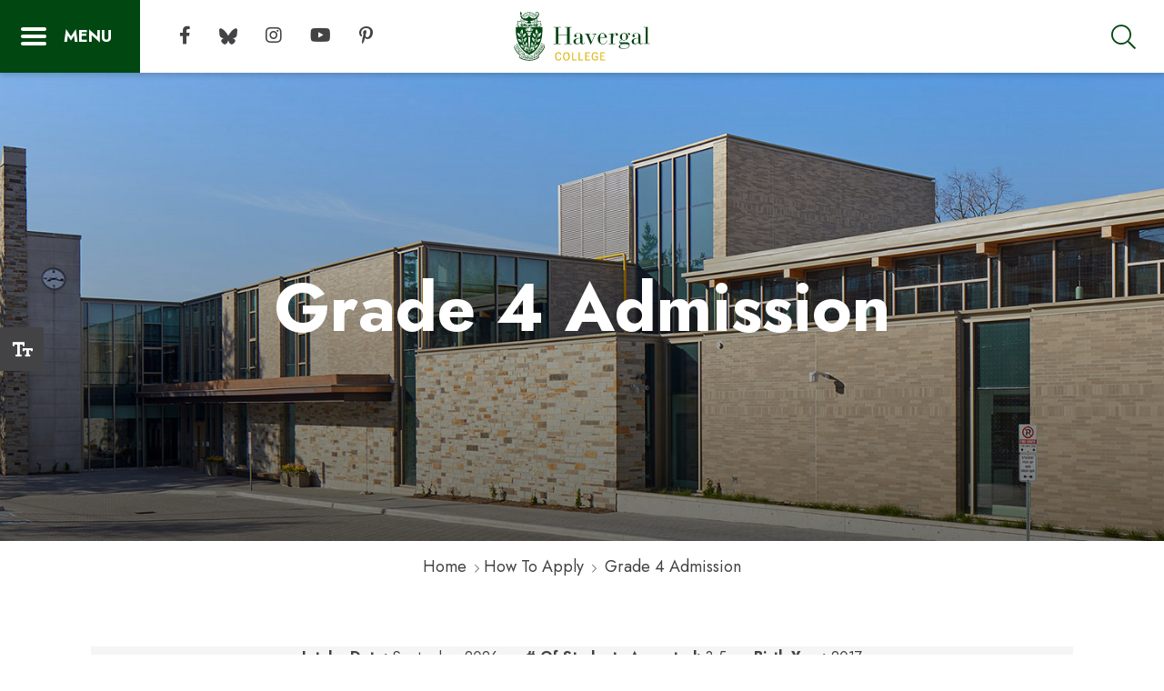

--- FILE ---
content_type: text/html; charset=UTF-8
request_url: https://www.havergal.on.ca/school/junior-school/grade-4-overview/grade-4-admission/
body_size: 15050
content:
<!doctype html>
<html lang="en-US">
<head>
	<meta charset="UTF-8">
	<meta name="viewport" content="width=device-width, initial-scale=1">
	<link rel="profile" href="https://gmpg.org/xfn/11">

	<!-- Global site tag (gtag.js) - Google Analytics -->
	<script async src="https://www.googletagmanager.com/gtag/js?id=UA-18333800-1"></script>
	<script>
		window.dataLayer = window.dataLayer || [];
		function gtag(){dataLayer.push(arguments);}
		gtag('js', new Date());

		gtag('config', 'UA-18333800-1');
	</script>

	<!-- Google tag (gtag.js) - GA4 code -->
	<script async src="https://www.googletagmanager.com/gtag/js?id=G-D2HMJ9LDRJ"></script>
	<script>
		window.dataLayer = window.dataLayer || [];
		function gtag(){
			dataLayer.push(arguments);
		}
		gtag('js', new Date()); gtag('config', 'G-D2HMJ9LDRJ');
	</script>
	<!-- Google Tag Manager -->

	<script>(function(w,d,s,l,i){w[l]=w[l]||[];w[l].push({'gtm.start':
	new Date().getTime(),event:'gtm.js'});var f=d.getElementsByTagName(s)[0],
	j=d.createElement(s),dl=l!='dataLayer'?'&l='+l:'';j.async=true;j.src=
	'https://www.googletagmanager.com/gtm.js?id='+i+dl;f.parentNode.insertBefore(j,f);
	})(window,document,'script','dataLayer','GTM-5NBTKKH');</script>
	<!-- End Google Tag Manager -->

	<meta name='robots' content='index, follow, max-image-preview:large, max-snippet:-1, max-video-preview:-1' />
	<style>img:is([sizes="auto" i], [sizes^="auto," i]) { contain-intrinsic-size: 3000px 1500px }</style>
	
	<!-- This site is optimized with the Yoast SEO Premium plugin v26.6 (Yoast SEO v26.6) - https://yoast.com/wordpress/plugins/seo/ -->
	<title>Grade 4 Admission - Havergal College</title>
	<link rel="canonical" href="https://www.havergal.on.ca/school/junior-school/grade-4-overview/grade-4-admission/" />
	<meta property="og:locale" content="en_US" />
	<meta property="og:type" content="article" />
	<meta property="og:title" content="Grade 4 Admission" />
	<meta property="og:url" content="https://www.havergal.on.ca/school/junior-school/grade-4-overview/grade-4-admission/" />
	<meta property="og:site_name" content="Havergal College" />
	<meta property="article:modified_time" content="2025-12-02T15:26:43+00:00" />
	<meta property="og:image" content="https://www.havergal.on.ca/wp-content/uploads/2021/06/admission-how-to-apply-grades-JS-header.jpg" />
	<meta property="og:image:width" content="1680" />
	<meta property="og:image:height" content="583" />
	<meta property="og:image:type" content="image/jpeg" />
	<meta name="twitter:card" content="summary_large_image" />
	<meta name="twitter:label1" content="Est. reading time" />
	<meta name="twitter:data1" content="2 minutes" />
	<script type="application/ld+json" class="yoast-schema-graph">{"@context":"https://schema.org","@graph":[{"@type":"WebPage","@id":"https://www.havergal.on.ca/school/junior-school/grade-4-overview/grade-4-admission/","url":"https://www.havergal.on.ca/school/junior-school/grade-4-overview/grade-4-admission/","name":"Grade 4 Admission - Havergal College","isPartOf":{"@id":"https://www.havergal.on.ca/#website"},"primaryImageOfPage":{"@id":"https://www.havergal.on.ca/school/junior-school/grade-4-overview/grade-4-admission/#primaryimage"},"image":{"@id":"https://www.havergal.on.ca/school/junior-school/grade-4-overview/grade-4-admission/#primaryimage"},"thumbnailUrl":"https://www.havergal.on.ca/wp-content/uploads/2021/06/admission-how-to-apply-grades-JS-header.jpg","datePublished":"2021-06-24T19:17:26+00:00","dateModified":"2025-12-02T15:26:43+00:00","breadcrumb":{"@id":"https://www.havergal.on.ca/school/junior-school/grade-4-overview/grade-4-admission/#breadcrumb"},"inLanguage":"en-US","potentialAction":[{"@type":"ReadAction","target":["https://www.havergal.on.ca/school/junior-school/grade-4-overview/grade-4-admission/"]}]},{"@type":"ImageObject","inLanguage":"en-US","@id":"https://www.havergal.on.ca/school/junior-school/grade-4-overview/grade-4-admission/#primaryimage","url":"https://www.havergal.on.ca/wp-content/uploads/2021/06/admission-how-to-apply-grades-JS-header.jpg","contentUrl":"https://www.havergal.on.ca/wp-content/uploads/2021/06/admission-how-to-apply-grades-JS-header.jpg","width":1680,"height":583,"caption":"junior school exterior view of front entrance"},{"@type":"BreadcrumbList","@id":"https://www.havergal.on.ca/school/junior-school/grade-4-overview/grade-4-admission/#breadcrumb","itemListElement":[{"@type":"ListItem","position":1,"name":"Home","item":"https://www.havergal.on.ca/"},{"@type":"ListItem","position":2,"name":"How To Apply","item":"https://www.havergal.on.ca/how-to-apply"},{"@type":"ListItem","position":3,"name":"Grade 4 Admission"}]},{"@type":"WebSite","@id":"https://www.havergal.on.ca/#website","url":"https://www.havergal.on.ca/","name":"Havergal College","description":"Independent School Toronto","publisher":{"@id":"https://www.havergal.on.ca/#organization"},"potentialAction":[{"@type":"SearchAction","target":{"@type":"EntryPoint","urlTemplate":"https://www.havergal.on.ca/?s={search_term_string}"},"query-input":{"@type":"PropertyValueSpecification","valueRequired":true,"valueName":"search_term_string"}}],"inLanguage":"en-US"},{"@type":"Organization","@id":"https://www.havergal.on.ca/#organization","name":"Havergal College","url":"https://www.havergal.on.ca/","logo":{"@type":"ImageObject","inLanguage":"en-US","@id":"https://www.havergal.on.ca/#/schema/logo/image/","url":"https://www.havergal.on.ca/wp-content/uploads/2021/06/cropped-havergal-logo-full.png","contentUrl":"https://www.havergal.on.ca/wp-content/uploads/2021/06/cropped-havergal-logo-full.png","width":211,"height":78,"caption":"Havergal College"},"image":{"@id":"https://www.havergal.on.ca/#/schema/logo/image/"}}]}</script>
	<!-- / Yoast SEO Premium plugin. -->


<link rel='dns-prefetch' href='//stats.wp.com' />
<link rel="alternate" type="application/rss+xml" title="Havergal College &raquo; Feed" href="https://www.havergal.on.ca/feed/" />
<link rel="alternate" type="application/rss+xml" title="Havergal College &raquo; Comments Feed" href="https://www.havergal.on.ca/comments/feed/" />
<script type="text/javascript">
/* <![CDATA[ */
window._wpemojiSettings = {"baseUrl":"https:\/\/s.w.org\/images\/core\/emoji\/16.0.1\/72x72\/","ext":".png","svgUrl":"https:\/\/s.w.org\/images\/core\/emoji\/16.0.1\/svg\/","svgExt":".svg","source":{"concatemoji":"https:\/\/www.havergal.on.ca\/wp-includes\/js\/wp-emoji-release.min.js?ver=6.8.3"}};
/*! This file is auto-generated */
!function(s,n){var o,i,e;function c(e){try{var t={supportTests:e,timestamp:(new Date).valueOf()};sessionStorage.setItem(o,JSON.stringify(t))}catch(e){}}function p(e,t,n){e.clearRect(0,0,e.canvas.width,e.canvas.height),e.fillText(t,0,0);var t=new Uint32Array(e.getImageData(0,0,e.canvas.width,e.canvas.height).data),a=(e.clearRect(0,0,e.canvas.width,e.canvas.height),e.fillText(n,0,0),new Uint32Array(e.getImageData(0,0,e.canvas.width,e.canvas.height).data));return t.every(function(e,t){return e===a[t]})}function u(e,t){e.clearRect(0,0,e.canvas.width,e.canvas.height),e.fillText(t,0,0);for(var n=e.getImageData(16,16,1,1),a=0;a<n.data.length;a++)if(0!==n.data[a])return!1;return!0}function f(e,t,n,a){switch(t){case"flag":return n(e,"\ud83c\udff3\ufe0f\u200d\u26a7\ufe0f","\ud83c\udff3\ufe0f\u200b\u26a7\ufe0f")?!1:!n(e,"\ud83c\udde8\ud83c\uddf6","\ud83c\udde8\u200b\ud83c\uddf6")&&!n(e,"\ud83c\udff4\udb40\udc67\udb40\udc62\udb40\udc65\udb40\udc6e\udb40\udc67\udb40\udc7f","\ud83c\udff4\u200b\udb40\udc67\u200b\udb40\udc62\u200b\udb40\udc65\u200b\udb40\udc6e\u200b\udb40\udc67\u200b\udb40\udc7f");case"emoji":return!a(e,"\ud83e\udedf")}return!1}function g(e,t,n,a){var r="undefined"!=typeof WorkerGlobalScope&&self instanceof WorkerGlobalScope?new OffscreenCanvas(300,150):s.createElement("canvas"),o=r.getContext("2d",{willReadFrequently:!0}),i=(o.textBaseline="top",o.font="600 32px Arial",{});return e.forEach(function(e){i[e]=t(o,e,n,a)}),i}function t(e){var t=s.createElement("script");t.src=e,t.defer=!0,s.head.appendChild(t)}"undefined"!=typeof Promise&&(o="wpEmojiSettingsSupports",i=["flag","emoji"],n.supports={everything:!0,everythingExceptFlag:!0},e=new Promise(function(e){s.addEventListener("DOMContentLoaded",e,{once:!0})}),new Promise(function(t){var n=function(){try{var e=JSON.parse(sessionStorage.getItem(o));if("object"==typeof e&&"number"==typeof e.timestamp&&(new Date).valueOf()<e.timestamp+604800&&"object"==typeof e.supportTests)return e.supportTests}catch(e){}return null}();if(!n){if("undefined"!=typeof Worker&&"undefined"!=typeof OffscreenCanvas&&"undefined"!=typeof URL&&URL.createObjectURL&&"undefined"!=typeof Blob)try{var e="postMessage("+g.toString()+"("+[JSON.stringify(i),f.toString(),p.toString(),u.toString()].join(",")+"));",a=new Blob([e],{type:"text/javascript"}),r=new Worker(URL.createObjectURL(a),{name:"wpTestEmojiSupports"});return void(r.onmessage=function(e){c(n=e.data),r.terminate(),t(n)})}catch(e){}c(n=g(i,f,p,u))}t(n)}).then(function(e){for(var t in e)n.supports[t]=e[t],n.supports.everything=n.supports.everything&&n.supports[t],"flag"!==t&&(n.supports.everythingExceptFlag=n.supports.everythingExceptFlag&&n.supports[t]);n.supports.everythingExceptFlag=n.supports.everythingExceptFlag&&!n.supports.flag,n.DOMReady=!1,n.readyCallback=function(){n.DOMReady=!0}}).then(function(){return e}).then(function(){var e;n.supports.everything||(n.readyCallback(),(e=n.source||{}).concatemoji?t(e.concatemoji):e.wpemoji&&e.twemoji&&(t(e.twemoji),t(e.wpemoji)))}))}((window,document),window._wpemojiSettings);
/* ]]> */
</script>
<style id='wp-emoji-styles-inline-css' type='text/css'>

	img.wp-smiley, img.emoji {
		display: inline !important;
		border: none !important;
		box-shadow: none !important;
		height: 1em !important;
		width: 1em !important;
		margin: 0 0.07em !important;
		vertical-align: -0.1em !important;
		background: none !important;
		padding: 0 !important;
	}
</style>
<link rel='stylesheet' id='wp-block-library-css' href='https://www.havergal.on.ca/wp-includes/css/dist/block-library/style.min.css?ver=6.8.3' type='text/css' media='all' />
<style id='wp-block-library-theme-inline-css' type='text/css'>
.wp-block-audio :where(figcaption){color:#555;font-size:13px;text-align:center}.is-dark-theme .wp-block-audio :where(figcaption){color:#ffffffa6}.wp-block-audio{margin:0 0 1em}.wp-block-code{border:1px solid #ccc;border-radius:4px;font-family:Menlo,Consolas,monaco,monospace;padding:.8em 1em}.wp-block-embed :where(figcaption){color:#555;font-size:13px;text-align:center}.is-dark-theme .wp-block-embed :where(figcaption){color:#ffffffa6}.wp-block-embed{margin:0 0 1em}.blocks-gallery-caption{color:#555;font-size:13px;text-align:center}.is-dark-theme .blocks-gallery-caption{color:#ffffffa6}:root :where(.wp-block-image figcaption){color:#555;font-size:13px;text-align:center}.is-dark-theme :root :where(.wp-block-image figcaption){color:#ffffffa6}.wp-block-image{margin:0 0 1em}.wp-block-pullquote{border-bottom:4px solid;border-top:4px solid;color:currentColor;margin-bottom:1.75em}.wp-block-pullquote cite,.wp-block-pullquote footer,.wp-block-pullquote__citation{color:currentColor;font-size:.8125em;font-style:normal;text-transform:uppercase}.wp-block-quote{border-left:.25em solid;margin:0 0 1.75em;padding-left:1em}.wp-block-quote cite,.wp-block-quote footer{color:currentColor;font-size:.8125em;font-style:normal;position:relative}.wp-block-quote:where(.has-text-align-right){border-left:none;border-right:.25em solid;padding-left:0;padding-right:1em}.wp-block-quote:where(.has-text-align-center){border:none;padding-left:0}.wp-block-quote.is-large,.wp-block-quote.is-style-large,.wp-block-quote:where(.is-style-plain){border:none}.wp-block-search .wp-block-search__label{font-weight:700}.wp-block-search__button{border:1px solid #ccc;padding:.375em .625em}:where(.wp-block-group.has-background){padding:1.25em 2.375em}.wp-block-separator.has-css-opacity{opacity:.4}.wp-block-separator{border:none;border-bottom:2px solid;margin-left:auto;margin-right:auto}.wp-block-separator.has-alpha-channel-opacity{opacity:1}.wp-block-separator:not(.is-style-wide):not(.is-style-dots){width:100px}.wp-block-separator.has-background:not(.is-style-dots){border-bottom:none;height:1px}.wp-block-separator.has-background:not(.is-style-wide):not(.is-style-dots){height:2px}.wp-block-table{margin:0 0 1em}.wp-block-table td,.wp-block-table th{word-break:normal}.wp-block-table :where(figcaption){color:#555;font-size:13px;text-align:center}.is-dark-theme .wp-block-table :where(figcaption){color:#ffffffa6}.wp-block-video :where(figcaption){color:#555;font-size:13px;text-align:center}.is-dark-theme .wp-block-video :where(figcaption){color:#ffffffa6}.wp-block-video{margin:0 0 1em}:root :where(.wp-block-template-part.has-background){margin-bottom:0;margin-top:0;padding:1.25em 2.375em}
</style>
<style id='classic-theme-styles-inline-css' type='text/css'>
/*! This file is auto-generated */
.wp-block-button__link{color:#fff;background-color:#32373c;border-radius:9999px;box-shadow:none;text-decoration:none;padding:calc(.667em + 2px) calc(1.333em + 2px);font-size:1.125em}.wp-block-file__button{background:#32373c;color:#fff;text-decoration:none}
</style>
<link rel='stylesheet' id='mediaelement-css' href='https://www.havergal.on.ca/wp-includes/js/mediaelement/mediaelementplayer-legacy.min.css?ver=4.2.17' type='text/css' media='all' />
<link rel='stylesheet' id='wp-mediaelement-css' href='https://www.havergal.on.ca/wp-includes/js/mediaelement/wp-mediaelement.min.css?ver=6.8.3' type='text/css' media='all' />
<style id='jetpack-sharing-buttons-style-inline-css' type='text/css'>
.jetpack-sharing-buttons__services-list{display:flex;flex-direction:row;flex-wrap:wrap;gap:0;list-style-type:none;margin:5px;padding:0}.jetpack-sharing-buttons__services-list.has-small-icon-size{font-size:12px}.jetpack-sharing-buttons__services-list.has-normal-icon-size{font-size:16px}.jetpack-sharing-buttons__services-list.has-large-icon-size{font-size:24px}.jetpack-sharing-buttons__services-list.has-huge-icon-size{font-size:36px}@media print{.jetpack-sharing-buttons__services-list{display:none!important}}.editor-styles-wrapper .wp-block-jetpack-sharing-buttons{gap:0;padding-inline-start:0}ul.jetpack-sharing-buttons__services-list.has-background{padding:1.25em 2.375em}
</style>
<style id='global-styles-inline-css' type='text/css'>
:root{--wp--preset--aspect-ratio--square: 1;--wp--preset--aspect-ratio--4-3: 4/3;--wp--preset--aspect-ratio--3-4: 3/4;--wp--preset--aspect-ratio--3-2: 3/2;--wp--preset--aspect-ratio--2-3: 2/3;--wp--preset--aspect-ratio--16-9: 16/9;--wp--preset--aspect-ratio--9-16: 9/16;--wp--preset--color--black: #000000;--wp--preset--color--cyan-bluish-gray: #abb8c3;--wp--preset--color--white: #ffffff;--wp--preset--color--pale-pink: #f78da7;--wp--preset--color--vivid-red: #cf2e2e;--wp--preset--color--luminous-vivid-orange: #ff6900;--wp--preset--color--luminous-vivid-amber: #fcb900;--wp--preset--color--light-green-cyan: #7bdcb5;--wp--preset--color--vivid-green-cyan: #00d084;--wp--preset--color--pale-cyan-blue: #8ed1fc;--wp--preset--color--vivid-cyan-blue: #0693e3;--wp--preset--color--vivid-purple: #9b51e0;--wp--preset--color--havergal-green: #004712;--wp--preset--color--havergal-yellow: #deb408;--wp--preset--color--navy: #1c355e;--wp--preset--color--peach: #ed7a65;--wp--preset--color--light-grey: #f4f5f4;--wp--preset--color--grey: #434244;--wp--preset--color--dark-grey: #1e1e1e;--wp--preset--color--blue: #3693b8;--wp--preset--color--green: #31ae7f;--wp--preset--gradient--vivid-cyan-blue-to-vivid-purple: linear-gradient(135deg,rgba(6,147,227,1) 0%,rgb(155,81,224) 100%);--wp--preset--gradient--light-green-cyan-to-vivid-green-cyan: linear-gradient(135deg,rgb(122,220,180) 0%,rgb(0,208,130) 100%);--wp--preset--gradient--luminous-vivid-amber-to-luminous-vivid-orange: linear-gradient(135deg,rgba(252,185,0,1) 0%,rgba(255,105,0,1) 100%);--wp--preset--gradient--luminous-vivid-orange-to-vivid-red: linear-gradient(135deg,rgba(255,105,0,1) 0%,rgb(207,46,46) 100%);--wp--preset--gradient--very-light-gray-to-cyan-bluish-gray: linear-gradient(135deg,rgb(238,238,238) 0%,rgb(169,184,195) 100%);--wp--preset--gradient--cool-to-warm-spectrum: linear-gradient(135deg,rgb(74,234,220) 0%,rgb(151,120,209) 20%,rgb(207,42,186) 40%,rgb(238,44,130) 60%,rgb(251,105,98) 80%,rgb(254,248,76) 100%);--wp--preset--gradient--blush-light-purple: linear-gradient(135deg,rgb(255,206,236) 0%,rgb(152,150,240) 100%);--wp--preset--gradient--blush-bordeaux: linear-gradient(135deg,rgb(254,205,165) 0%,rgb(254,45,45) 50%,rgb(107,0,62) 100%);--wp--preset--gradient--luminous-dusk: linear-gradient(135deg,rgb(255,203,112) 0%,rgb(199,81,192) 50%,rgb(65,88,208) 100%);--wp--preset--gradient--pale-ocean: linear-gradient(135deg,rgb(255,245,203) 0%,rgb(182,227,212) 50%,rgb(51,167,181) 100%);--wp--preset--gradient--electric-grass: linear-gradient(135deg,rgb(202,248,128) 0%,rgb(113,206,126) 100%);--wp--preset--gradient--midnight: linear-gradient(135deg,rgb(2,3,129) 0%,rgb(40,116,252) 100%);--wp--preset--font-size--small: 13px;--wp--preset--font-size--medium: 20px;--wp--preset--font-size--large: 24px;--wp--preset--font-size--x-large: 42px;--wp--preset--font-size--display: 72px;--wp--preset--font-size--portrait-script: 120px;--wp--preset--spacing--20: 0.44rem;--wp--preset--spacing--30: 0.67rem;--wp--preset--spacing--40: 1rem;--wp--preset--spacing--50: 1.5rem;--wp--preset--spacing--60: 2.25rem;--wp--preset--spacing--70: 3.38rem;--wp--preset--spacing--80: 5.06rem;--wp--preset--shadow--natural: 6px 6px 9px rgba(0, 0, 0, 0.2);--wp--preset--shadow--deep: 12px 12px 50px rgba(0, 0, 0, 0.4);--wp--preset--shadow--sharp: 6px 6px 0px rgba(0, 0, 0, 0.2);--wp--preset--shadow--outlined: 6px 6px 0px -3px rgba(255, 255, 255, 1), 6px 6px rgba(0, 0, 0, 1);--wp--preset--shadow--crisp: 6px 6px 0px rgba(0, 0, 0, 1);}:where(.is-layout-flex){gap: 0.5em;}:where(.is-layout-grid){gap: 0.5em;}body .is-layout-flex{display: flex;}.is-layout-flex{flex-wrap: wrap;align-items: center;}.is-layout-flex > :is(*, div){margin: 0;}body .is-layout-grid{display: grid;}.is-layout-grid > :is(*, div){margin: 0;}:where(.wp-block-columns.is-layout-flex){gap: 2em;}:where(.wp-block-columns.is-layout-grid){gap: 2em;}:where(.wp-block-post-template.is-layout-flex){gap: 1.25em;}:where(.wp-block-post-template.is-layout-grid){gap: 1.25em;}.has-black-color{color: var(--wp--preset--color--black) !important;}.has-cyan-bluish-gray-color{color: var(--wp--preset--color--cyan-bluish-gray) !important;}.has-white-color{color: var(--wp--preset--color--white) !important;}.has-pale-pink-color{color: var(--wp--preset--color--pale-pink) !important;}.has-vivid-red-color{color: var(--wp--preset--color--vivid-red) !important;}.has-luminous-vivid-orange-color{color: var(--wp--preset--color--luminous-vivid-orange) !important;}.has-luminous-vivid-amber-color{color: var(--wp--preset--color--luminous-vivid-amber) !important;}.has-light-green-cyan-color{color: var(--wp--preset--color--light-green-cyan) !important;}.has-vivid-green-cyan-color{color: var(--wp--preset--color--vivid-green-cyan) !important;}.has-pale-cyan-blue-color{color: var(--wp--preset--color--pale-cyan-blue) !important;}.has-vivid-cyan-blue-color{color: var(--wp--preset--color--vivid-cyan-blue) !important;}.has-vivid-purple-color{color: var(--wp--preset--color--vivid-purple) !important;}.has-black-background-color{background-color: var(--wp--preset--color--black) !important;}.has-cyan-bluish-gray-background-color{background-color: var(--wp--preset--color--cyan-bluish-gray) !important;}.has-white-background-color{background-color: var(--wp--preset--color--white) !important;}.has-pale-pink-background-color{background-color: var(--wp--preset--color--pale-pink) !important;}.has-vivid-red-background-color{background-color: var(--wp--preset--color--vivid-red) !important;}.has-luminous-vivid-orange-background-color{background-color: var(--wp--preset--color--luminous-vivid-orange) !important;}.has-luminous-vivid-amber-background-color{background-color: var(--wp--preset--color--luminous-vivid-amber) !important;}.has-light-green-cyan-background-color{background-color: var(--wp--preset--color--light-green-cyan) !important;}.has-vivid-green-cyan-background-color{background-color: var(--wp--preset--color--vivid-green-cyan) !important;}.has-pale-cyan-blue-background-color{background-color: var(--wp--preset--color--pale-cyan-blue) !important;}.has-vivid-cyan-blue-background-color{background-color: var(--wp--preset--color--vivid-cyan-blue) !important;}.has-vivid-purple-background-color{background-color: var(--wp--preset--color--vivid-purple) !important;}.has-black-border-color{border-color: var(--wp--preset--color--black) !important;}.has-cyan-bluish-gray-border-color{border-color: var(--wp--preset--color--cyan-bluish-gray) !important;}.has-white-border-color{border-color: var(--wp--preset--color--white) !important;}.has-pale-pink-border-color{border-color: var(--wp--preset--color--pale-pink) !important;}.has-vivid-red-border-color{border-color: var(--wp--preset--color--vivid-red) !important;}.has-luminous-vivid-orange-border-color{border-color: var(--wp--preset--color--luminous-vivid-orange) !important;}.has-luminous-vivid-amber-border-color{border-color: var(--wp--preset--color--luminous-vivid-amber) !important;}.has-light-green-cyan-border-color{border-color: var(--wp--preset--color--light-green-cyan) !important;}.has-vivid-green-cyan-border-color{border-color: var(--wp--preset--color--vivid-green-cyan) !important;}.has-pale-cyan-blue-border-color{border-color: var(--wp--preset--color--pale-cyan-blue) !important;}.has-vivid-cyan-blue-border-color{border-color: var(--wp--preset--color--vivid-cyan-blue) !important;}.has-vivid-purple-border-color{border-color: var(--wp--preset--color--vivid-purple) !important;}.has-vivid-cyan-blue-to-vivid-purple-gradient-background{background: var(--wp--preset--gradient--vivid-cyan-blue-to-vivid-purple) !important;}.has-light-green-cyan-to-vivid-green-cyan-gradient-background{background: var(--wp--preset--gradient--light-green-cyan-to-vivid-green-cyan) !important;}.has-luminous-vivid-amber-to-luminous-vivid-orange-gradient-background{background: var(--wp--preset--gradient--luminous-vivid-amber-to-luminous-vivid-orange) !important;}.has-luminous-vivid-orange-to-vivid-red-gradient-background{background: var(--wp--preset--gradient--luminous-vivid-orange-to-vivid-red) !important;}.has-very-light-gray-to-cyan-bluish-gray-gradient-background{background: var(--wp--preset--gradient--very-light-gray-to-cyan-bluish-gray) !important;}.has-cool-to-warm-spectrum-gradient-background{background: var(--wp--preset--gradient--cool-to-warm-spectrum) !important;}.has-blush-light-purple-gradient-background{background: var(--wp--preset--gradient--blush-light-purple) !important;}.has-blush-bordeaux-gradient-background{background: var(--wp--preset--gradient--blush-bordeaux) !important;}.has-luminous-dusk-gradient-background{background: var(--wp--preset--gradient--luminous-dusk) !important;}.has-pale-ocean-gradient-background{background: var(--wp--preset--gradient--pale-ocean) !important;}.has-electric-grass-gradient-background{background: var(--wp--preset--gradient--electric-grass) !important;}.has-midnight-gradient-background{background: var(--wp--preset--gradient--midnight) !important;}.has-small-font-size{font-size: var(--wp--preset--font-size--small) !important;}.has-medium-font-size{font-size: var(--wp--preset--font-size--medium) !important;}.has-large-font-size{font-size: var(--wp--preset--font-size--large) !important;}.has-x-large-font-size{font-size: var(--wp--preset--font-size--x-large) !important;}
:where(.wp-block-post-template.is-layout-flex){gap: 1.25em;}:where(.wp-block-post-template.is-layout-grid){gap: 1.25em;}
:where(.wp-block-columns.is-layout-flex){gap: 2em;}:where(.wp-block-columns.is-layout-grid){gap: 2em;}
:root :where(.wp-block-pullquote){font-size: 1.5em;line-height: 1.6;}
</style>
<link rel='stylesheet' id='hgc-main-css' href='https://www.havergal.on.ca/wp-content/themes/havergal/dist/css/main.css?ver=1767885064' type='text/css' media='all' />
<link rel='stylesheet' id='dashicons-css' href='https://www.havergal.on.ca/wp-includes/css/dashicons.min.css?ver=6.8.3' type='text/css' media='all' />
<link rel='stylesheet' id='searchwp-forms-css' href='https://www.havergal.on.ca/wp-content/plugins/searchwp/assets/css/frontend/search-forms.min.css?ver=4.5.6' type='text/css' media='all' />
<script type="text/javascript" src="https://www.havergal.on.ca/wp-includes/js/jquery/jquery.min.js?ver=3.7.1" id="jquery-core-js"></script>
<script type="text/javascript" src="https://www.havergal.on.ca/wp-includes/js/jquery/jquery-migrate.min.js?ver=3.4.1" id="jquery-migrate-js"></script>
<link rel="https://api.w.org/" href="https://www.havergal.on.ca/wp-json/" /><link rel="alternate" title="JSON" type="application/json" href="https://www.havergal.on.ca/wp-json/wp/v2/hgc_school/343" /><link rel="EditURI" type="application/rsd+xml" title="RSD" href="https://www.havergal.on.ca/xmlrpc.php?rsd" />
<link rel='shortlink' href='https://www.havergal.on.ca/?p=343' />
<link rel="alternate" title="oEmbed (JSON)" type="application/json+oembed" href="https://www.havergal.on.ca/wp-json/oembed/1.0/embed?url=https%3A%2F%2Fwww.havergal.on.ca%2Fschool%2Fjunior-school%2Fgrade-4-overview%2Fgrade-4-admission%2F" />
<link rel="alternate" title="oEmbed (XML)" type="text/xml+oembed" href="https://www.havergal.on.ca/wp-json/oembed/1.0/embed?url=https%3A%2F%2Fwww.havergal.on.ca%2Fschool%2Fjunior-school%2Fgrade-4-overview%2Fgrade-4-admission%2F&#038;format=xml" />
	<style>img#wpstats{display:none}</style>
		<link rel="icon" href="https://www.havergal.on.ca/wp-content/uploads/2021/08/cropped-touch-icon-192x192-1-32x32.png" sizes="32x32" />
<link rel="icon" href="https://www.havergal.on.ca/wp-content/uploads/2021/08/cropped-touch-icon-192x192-1-192x192.png" sizes="192x192" />
<link rel="apple-touch-icon" href="https://www.havergal.on.ca/wp-content/uploads/2021/08/cropped-touch-icon-192x192-1-180x180.png" />
<meta name="msapplication-TileImage" content="https://www.havergal.on.ca/wp-content/uploads/2021/08/cropped-touch-icon-192x192-1-270x270.png" />
</head>

<body class="wp-singular hgc_school-template-default single single-hgc_school postid-343 wp-custom-logo wp-embed-responsive wp-theme-havergal">
	<!-- Google Tag Manager (noscript) -->
	<noscript><iframe src="https://www.googletagmanager.com/ns.html?id=GTM-5NBTKKH"
	height="0" width="0" style="display:none;visibility:hidden"></iframe></noscript>
	<!-- End Google Tag Manager (noscript) -->

<!-- Site Header. -->
<header id="masthead" class="site-header flex-container align-justify align-middle">
	<div class="skipnav"><a id="skiplink" href="#hgc_entry_content">Skip to main content</a></div>
	<div class="site-header_left flex-container">

		<!-- Menu Toggle. -->
		<button class="header-toggle open-nav" id="flyout-nav-top" aria-controls="primary-menu" aria-expanded="false">
			<span class="bar"></span>
			<span class="bar"></span>
			<span class="bar"></span>
			<span class="screen-reader-text">open menu</span>
		</button>
		<!-- Flyout -->
		<div id="flyout-nav" class="flyout-navigation">

			<!-- Primary Menu. -->
			<div class="mobile-nav-wrapper"><ul id="menu-primary-menu" class="menu"><li id="menu-item-1753" class="menu-item menu-item-type-custom menu-item-object-custom menu-item-has-children menu-item-1753"><a href="#">About</a>
<ul class="sub-menu">
	<li id="menu-item-211" class="menu-item menu-item-type-custom menu-item-object-custom menu-item-has-children menu-item-211"><a href="#">Havergal Difference</a>
	<ul class="sub-menu">
		<li id="menu-item-1791" class="menu-item menu-item-type-post_type menu-item-object-page menu-item-1791"><a href="https://www.havergal.on.ca/havergal-difference/">Who We Are</a></li>
		<li id="menu-item-220" class="menu-item menu-item-type-custom menu-item-object-custom menu-item-220"><a href="https://www.havergal.on.ca/havergal-difference/#h-meet-our-leadership">Meet Our Leadership</a></li>
		<li id="menu-item-4908" class="menu-item menu-item-type-custom menu-item-object-custom menu-item-4908"><a href="https://www.havergal.on.ca/havergal-difference/#h-anglican-affiliation">Anglican Affiliation</a></li>
		<li id="menu-item-221" class="menu-item menu-item-type-custom menu-item-object-custom menu-item-221"><a href="https://www.havergal.on.ca/havergal-difference/#h-strategic-plan">Strategic Plan</a></li>
		<li id="menu-item-3307" class="menu-item menu-item-type-custom menu-item-object-custom menu-item-3307"><a href="https://www.havergal.on.ca/havergal-difference/#h-history-amp-tradition">History &#038; Tradition</a></li>
		<li id="menu-item-223" class="menu-item menu-item-type-custom menu-item-object-custom menu-item-223"><a href="https://www.havergal.on.ca/havergal-difference/#h-notable-alumni">Notable Alumni</a></li>
		<li id="menu-item-1786" class="menu-item menu-item-type-custom menu-item-object-custom menu-item-1786"><a href="https://www.havergal.on.ca/havergal-difference/#h-parent-experience">Parent Experience</a></li>
	</ul>
</li>
	<li id="menu-item-943" class="menu-item menu-item-type-post_type menu-item-object-page menu-item-943"><a href="https://www.havergal.on.ca/leadership-governance/">Leadership &amp; Governance</a></li>
	<li id="menu-item-1974" class="menu-item menu-item-type-post_type menu-item-object-page menu-item-1974"><a href="https://www.havergal.on.ca/strategic-plan/">Strategic Plan</a></li>
	<li id="menu-item-3232" class="menu-item menu-item-type-post_type menu-item-object-page menu-item-3232"><a href="https://www.havergal.on.ca/inclusive-excellence/">Inclusive Excellence</a></li>
	<li id="menu-item-7052" class="menu-item menu-item-type-post_type menu-item-object-page menu-item-7052"><a href="https://www.havergal.on.ca/centre-for-learning-research/">Centre for Learning Research</a></li>
	<li id="menu-item-946" class="menu-item menu-item-type-post_type menu-item-object-page menu-item-946"><a href="https://www.havergal.on.ca/alumni/">Alumni</a></li>
	<li id="menu-item-2219" class="menu-item menu-item-type-post_type menu-item-object-page menu-item-2219"><a href="https://www.havergal.on.ca/magazine/">Magazines</a></li>
	<li id="menu-item-1646" class="menu-item menu-item-type-post_type menu-item-object-page menu-item-1646"><a href="https://www.havergal.on.ca/our-campus/">Our Campus</a></li>
	<li id="menu-item-1395" class="menu-item menu-item-type-post_type menu-item-object-page menu-item-1395"><a href="https://www.havergal.on.ca/careers/">Careers</a></li>
</ul>
</li>
<li id="menu-item-226" class="menu-item menu-item-type-custom menu-item-object-custom menu-item-has-children menu-item-226"><a href="#">Learning</a>
<ul class="sub-menu">
	<li id="menu-item-4615" class="menu-item menu-item-type-post_type menu-item-object-page menu-item-4615"><a href="https://www.havergal.on.ca/havergal-difference-maker/">A Havergal Difference Maker</a></li>
	<li id="menu-item-1779" class="menu-item menu-item-type-custom menu-item-object-custom menu-item-has-children menu-item-1779"><a href="#">Junior School (JK–Gr.  6)</a>
	<ul class="sub-menu">
		<li id="menu-item-947" class="menu-item menu-item-type-post_type menu-item-object-hgc_school current-hgc_school-ancestor menu-item-947"><a href="https://www.havergal.on.ca/school/junior-school/">Welcome</a></li>
		<li id="menu-item-1780" class="menu-item menu-item-type-custom menu-item-object-custom menu-item-1780"><a href="https://www.havergal.on.ca/school/junior-school/#h-grades">Grades</a></li>
		<li id="menu-item-1781" class="menu-item menu-item-type-custom menu-item-object-custom menu-item-1781"><a href="https://www.havergal.on.ca/school/junior-school/#h-experience">Experience</a></li>
		<li id="menu-item-1782" class="menu-item menu-item-type-custom menu-item-object-custom menu-item-1782"><a href="https://www.havergal.on.ca/school/junior-school/#h-our-campus">Our Campus</a></li>
		<li id="menu-item-1783" class="menu-item menu-item-type-custom menu-item-object-custom menu-item-1783"><a href="https://www.havergal.on.ca/school/junior-school/#h-meet-the-faculty-staff">Meet the Faculty &#038; Staff</a></li>
		<li id="menu-item-1785" class="menu-item menu-item-type-custom menu-item-object-custom menu-item-1785"><a href="https://www.havergal.on.ca/school/junior-school/#h-faq">FAQ</a></li>
	</ul>
</li>
	<li id="menu-item-1828" class="menu-item menu-item-type-custom menu-item-object-custom menu-item-has-children menu-item-1828"><a href="#">Middle School (Gr. 7–8)</a>
	<ul class="sub-menu">
		<li id="menu-item-1740" class="menu-item menu-item-type-post_type menu-item-object-hgc_school menu-item-1740"><a href="https://www.havergal.on.ca/school/middle-school/">Welcome</a></li>
		<li id="menu-item-1962" class="menu-item menu-item-type-custom menu-item-object-custom menu-item-1962"><a href="https://www.havergal.on.ca/school/middle-school/#h-grades">Grades</a></li>
		<li id="menu-item-1963" class="menu-item menu-item-type-custom menu-item-object-custom menu-item-1963"><a href="https://www.havergal.on.ca/school/middle-school/#h-experience">Experience</a></li>
		<li id="menu-item-1964" class="menu-item menu-item-type-custom menu-item-object-custom menu-item-1964"><a href="https://www.havergal.on.ca/school/middle-school/#h-our-campus">Our Campus</a></li>
		<li id="menu-item-1965" class="menu-item menu-item-type-custom menu-item-object-custom menu-item-1965"><a href="https://www.havergal.on.ca/school/middle-school/#h-meet-the-faculty-amp-staff">Meet the Faculty &#038; Staff</a></li>
		<li id="menu-item-1966" class="menu-item menu-item-type-custom menu-item-object-custom menu-item-1966"><a href="https://www.havergal.on.ca/school/middle-school/#h-faq">FAQ</a></li>
	</ul>
</li>
	<li id="menu-item-1829" class="menu-item menu-item-type-custom menu-item-object-custom menu-item-has-children menu-item-1829"><a href="#">Senior School (Gr. 9–12)</a>
	<ul class="sub-menu">
		<li id="menu-item-1739" class="menu-item menu-item-type-post_type menu-item-object-hgc_school menu-item-1739"><a href="https://www.havergal.on.ca/school/senior-school/">Welcome</a></li>
		<li id="menu-item-2165" class="menu-item menu-item-type-custom menu-item-object-custom menu-item-2165"><a href="https://www.havergal.on.ca/school/senior-school/#h-grades">Grades</a></li>
		<li id="menu-item-2166" class="menu-item menu-item-type-custom menu-item-object-custom menu-item-2166"><a href="https://www.havergal.on.ca/school/senior-school/#h-experience">Experience</a></li>
		<li id="menu-item-2167" class="menu-item menu-item-type-custom menu-item-object-custom menu-item-2167"><a href="https://www.havergal.on.ca/school/senior-school/#h-our-campus">Our Campus</a></li>
		<li id="menu-item-2168" class="menu-item menu-item-type-custom menu-item-object-custom menu-item-2168"><a href="https://www.havergal.on.ca/school/senior-school/#h-meet-the-faculty-amp-staff">Meet the Faculty &#038; Staff</a></li>
		<li id="menu-item-2169" class="menu-item menu-item-type-custom menu-item-object-custom menu-item-2169"><a href="https://www.havergal.on.ca/school/senior-school/#h-faq">FAQ</a></li>
	</ul>
</li>
	<li id="menu-item-1812" class="menu-item menu-item-type-custom menu-item-object-custom menu-item-has-children menu-item-1812"><a href="#">Boarding School</a>
	<ul class="sub-menu">
		<li id="menu-item-1811" class="menu-item menu-item-type-post_type menu-item-object-hgc_school menu-item-1811"><a href="https://www.havergal.on.ca/school/boarding-school/">Welcome</a></li>
		<li id="menu-item-1813" class="menu-item menu-item-type-custom menu-item-object-custom menu-item-1813"><a href="https://www.havergal.on.ca/school/boarding-school/#h-experience">Experience</a></li>
		<li id="menu-item-1814" class="menu-item menu-item-type-custom menu-item-object-custom menu-item-1814"><a href="https://www.havergal.on.ca/school/boarding-school/#h-our-campus">Our Campus</a></li>
		<li id="menu-item-1815" class="menu-item menu-item-type-custom menu-item-object-custom menu-item-1815"><a href="https://www.havergal.on.ca/school/boarding-school/#h-meet-the-boarding-team">Meet the Boarding Team</a></li>
		<li id="menu-item-1816" class="menu-item menu-item-type-custom menu-item-object-custom menu-item-1816"><a href="https://www.havergal.on.ca/school/boarding-school/#h-faq">FAQ</a></li>
	</ul>
</li>
	<li id="menu-item-1830" class="menu-item menu-item-type-custom menu-item-object-custom menu-item-has-children menu-item-1830"><a href="#">HC-X</a>
	<ul class="sub-menu">
		<li id="menu-item-1832" class="menu-item menu-item-type-custom menu-item-object-custom menu-item-1832"><a href="https://www.havergal.on.ca/hc-x/">Overview</a></li>
		<li id="menu-item-290" class="menu-item menu-item-type-custom menu-item-object-custom menu-item-290"><a href="https://www.havergal.on.ca/hc-x/#h-blended-learning">Blended Learning</a></li>
		<li id="menu-item-293" class="menu-item menu-item-type-custom menu-item-object-custom menu-item-293"><a href="https://www.havergal.on.ca/hc-x/#h-digital-wisdom">Digital Wisdom</a></li>
		<li id="menu-item-1834" class="menu-item menu-item-type-custom menu-item-object-custom menu-item-1834"><a href="https://www.havergal.on.ca/hc-x/#h-partners">Partners</a></li>
		<li id="menu-item-292" class="menu-item menu-item-type-custom menu-item-object-custom menu-item-292"><a href="https://www.havergal.on.ca/hc-x/#h-professional-learning">Professional Learning</a></li>
	</ul>
</li>
	<li id="menu-item-4386" class="menu-item menu-item-type-custom menu-item-object-custom menu-item-has-children menu-item-4386"><a href="#">Forum for Change</a>
	<ul class="sub-menu">
		<li id="menu-item-4387" class="menu-item menu-item-type-custom menu-item-object-custom menu-item-4387"><a href="https://www.havergal.on.ca/forum-for-change/">Overview</a></li>
		<li id="menu-item-4388" class="menu-item menu-item-type-custom menu-item-object-custom menu-item-4388"><a href="https://www.havergal.on.ca/forum-for-change/#h-global-experience-program">Global Experience Program</a></li>
		<li id="menu-item-4389" class="menu-item menu-item-type-custom menu-item-object-custom menu-item-4389"><a href="https://www.havergal.on.ca/forum-for-change/#h-social-innovation-opportunities">Social Innovation Opportunities</a></li>
		<li id="menu-item-4390" class="menu-item menu-item-type-custom menu-item-object-custom menu-item-4390"><a href="https://www.havergal.on.ca/forum-for-change/#h-the-duke-of-edinburgh-s-international-award">Duke of Edinburgh&#8217;s International Award</a></li>
		<li id="menu-item-4391" class="menu-item menu-item-type-custom menu-item-object-custom menu-item-4391"><a href="https://www.havergal.on.ca/forum-for-change/#h-global-learning-leading-diploma">Global Learning &#038; Leading Diploma</a></li>
		<li id="menu-item-4392" class="menu-item menu-item-type-custom menu-item-object-custom menu-item-4392"><a href="https://www.havergal.on.ca/forum-for-change/#h-round-square">Round Square</a></li>
	</ul>
</li>
</ul>
</li>
<li id="menu-item-1754" class="menu-item menu-item-type-custom menu-item-object-custom menu-item-has-children menu-item-1754"><a href="#">Admission</a>
<ul class="sub-menu">
	<li id="menu-item-1835" class="menu-item menu-item-type-custom menu-item-object-custom menu-item-has-children menu-item-1835"><a href="#">How to Apply</a>
	<ul class="sub-menu">
		<li id="menu-item-1836" class="menu-item menu-item-type-post_type menu-item-object-page menu-item-1836"><a href="https://www.havergal.on.ca/how-to-apply/">Applying to Havergal</a></li>
		<li id="menu-item-1837" class="menu-item menu-item-type-custom menu-item-object-custom menu-item-1837"><a href="https://www.havergal.on.ca/how-to-apply/#h-application-process-by-grade">Application Process by Grade</a></li>
		<li id="menu-item-1838" class="menu-item menu-item-type-custom menu-item-object-custom menu-item-1838"><a href="https://www.havergal.on.ca/how-to-apply/#h-application-dates-amp-deadlines">Application Dates &#038; Deadlines</a></li>
	</ul>
</li>
	<li id="menu-item-1389" class="menu-item menu-item-type-post_type menu-item-object-page menu-item-1389"><a href="https://www.havergal.on.ca/virtual-admission-centre/">Admission Centre</a></li>
	<li id="menu-item-4303" class="menu-item menu-item-type-custom menu-item-object-custom menu-item-4303"><a href="https://www.havergal.on.ca/virtual-admission-centre/#h-group-tours">Visit Us</a></li>
	<li id="menu-item-5033" class="menu-item menu-item-type-post_type menu-item-object-page menu-item-5033"><a href="https://www.havergal.on.ca/tuition/">Tuition, Financial Support &amp; Scholarships</a></li>
	<li id="menu-item-274" class="menu-item menu-item-type-post_type menu-item-object-page menu-item-274"><a href="https://www.havergal.on.ca/faq/">FAQ</a></li>
	<li id="menu-item-1840" class="menu-item menu-item-type-post_type menu-item-object-page menu-item-1840"><a href="https://www.havergal.on.ca/connect-with-the-admission-team/">Connect with the Team</a></li>
</ul>
</li>
<li id="menu-item-228" class="menu-item menu-item-type-custom menu-item-object-custom menu-item-has-children menu-item-228"><a href="#">Giving</a>
<ul class="sub-menu">
	<li id="menu-item-2222" class="menu-item menu-item-type-post_type menu-item-object-page menu-item-2222"><a href="https://www.havergal.on.ca/why-give/">Why Give</a></li>
	<li id="menu-item-1392" class="menu-item menu-item-type-post_type menu-item-object-page menu-item-1392"><a href="https://www.havergal.on.ca/ways-to-give/">Ways to Give</a></li>
	<li id="menu-item-1760" class="menu-item menu-item-type-custom menu-item-object-custom menu-item-1760"><a target="_blank" href="https://www.gifttool.com/donations/Donate?ID=2238&#038;AID=3888">Donate Now</a></li>
</ul>
</li>
</ul></div>
	<div class="desktop-nav-wrapper">
		<div class="grid-x grid-padding-x">
			<div class="cell large-12">
				<ul id="menu-primary-menu-nav" class="menu">

					
							<li class="menu-item menu-item-1753 menu-item-has-children menu-item-parent">
								<a href="#"  role="button" aria-expanded="false" >About</a>

								
									<ul class="menu sub-menu">
										
											<li id="menu-item-211" class="menu-item menu-item-211 menu-item-has-children menu-item-parent_level-2">
												<a href="#"  role="button" aria-expanded="false" >Havergal Difference</a>

												
													<ul class="menu sub-sub-menu">

														
															<li id="menu-item-1791" class="menu-item menu-item-1791">
																<a href="https://www.havergal.on.ca/havergal-difference/" >Who We Are</a>
															</li>

															
															<li id="menu-item-220" class="menu-item menu-item-220">
																<a href="https://www.havergal.on.ca/havergal-difference/#h-meet-our-leadership" >Meet Our Leadership</a>
															</li>

															
															<li id="menu-item-4908" class="menu-item menu-item-4908">
																<a href="https://www.havergal.on.ca/havergal-difference/#h-anglican-affiliation" >Anglican Affiliation</a>
															</li>

															
															<li id="menu-item-221" class="menu-item menu-item-221">
																<a href="https://www.havergal.on.ca/havergal-difference/#h-strategic-plan" >Strategic Plan</a>
															</li>

															
															<li id="menu-item-3307" class="menu-item menu-item-3307">
																<a href="https://www.havergal.on.ca/havergal-difference/#h-history-amp-tradition" >History &amp; Tradition</a>
															</li>

															
															<li id="menu-item-223" class="menu-item menu-item-223">
																<a href="https://www.havergal.on.ca/havergal-difference/#h-notable-alumni" >Notable Alumni</a>
															</li>

															
															<li id="menu-item-1786" class="menu-item menu-item-1786">
																<a href="https://www.havergal.on.ca/havergal-difference/#h-parent-experience" >Parent Experience</a>
															</li>

															
													</ul>

													
											</li>
											
											<li id="menu-item-943" class="menu-item menu-item-943">
												<a href="https://www.havergal.on.ca/leadership-governance/"    >Leadership &amp; Governance</a>

												
											</li>
											
											<li id="menu-item-1974" class="menu-item menu-item-1974">
												<a href="https://www.havergal.on.ca/strategic-plan/"    >Strategic Plan</a>

												
											</li>
											
											<li id="menu-item-3232" class="menu-item menu-item-3232">
												<a href="https://www.havergal.on.ca/inclusive-excellence/"    >Inclusive Excellence</a>

												
											</li>
											
											<li id="menu-item-7052" class="menu-item menu-item-7052">
												<a href="https://www.havergal.on.ca/centre-for-learning-research/"    >Centre for Learning Research</a>

												
											</li>
											
											<li id="menu-item-946" class="menu-item menu-item-946">
												<a href="https://www.havergal.on.ca/alumni/"    >Alumni</a>

												
											</li>
											
											<li id="menu-item-2219" class="menu-item menu-item-2219">
												<a href="https://www.havergal.on.ca/magazine/"    >Magazines</a>

												
											</li>
											
											<li id="menu-item-1646" class="menu-item menu-item-1646">
												<a href="https://www.havergal.on.ca/our-campus/"    >Our Campus</a>

												
											</li>
											
											<li id="menu-item-1395" class="menu-item menu-item-1395">
												<a href="https://www.havergal.on.ca/careers/"    >Careers</a>

												
											</li>
																				</ul>

									
									<div class="menu-parent-item-image">
										<img width="600" height="675" src="https://www.havergal.on.ca/wp-content/uploads/2021/08/about-menu.jpg" class="attachment-full size-full" alt="Two students sitting in front of windows with trees in the background." decoding="async" fetchpriority="high" srcset="https://www.havergal.on.ca/wp-content/uploads/2021/08/about-menu.jpg 600w, https://www.havergal.on.ca/wp-content/uploads/2021/08/about-menu-267x300.jpg 267w" sizes="(max-width: 600px) 100vw, 600px" />									</div>

									
							</li>

							
							<li class="menu-item menu-item-226 menu-item-has-children menu-item-parent">
								<a href="#"  role="button" aria-expanded="false" >Learning</a>

								
									<ul class="menu sub-menu">
										
											<li id="menu-item-4615" class="menu-item menu-item-4615">
												<a href="https://www.havergal.on.ca/havergal-difference-maker/"    >A Havergal Difference Maker</a>

												
											</li>
											
											<li id="menu-item-1779" class="menu-item menu-item-1779 menu-item-has-children menu-item-parent_level-2">
												<a href="#"  role="button" aria-expanded="false" >Junior School (JK–Gr.  6)</a>

												
													<ul class="menu sub-sub-menu">

														
															<li id="menu-item-947" class="menu-item menu-item-947">
																<a href="https://www.havergal.on.ca/school/junior-school/" >Welcome</a>
															</li>

															
															<li id="menu-item-1780" class="menu-item menu-item-1780">
																<a href="https://www.havergal.on.ca/school/junior-school/#h-grades" >Grades</a>
															</li>

															
															<li id="menu-item-1781" class="menu-item menu-item-1781">
																<a href="https://www.havergal.on.ca/school/junior-school/#h-experience" >Experience</a>
															</li>

															
															<li id="menu-item-1782" class="menu-item menu-item-1782">
																<a href="https://www.havergal.on.ca/school/junior-school/#h-our-campus" >Our Campus</a>
															</li>

															
															<li id="menu-item-1783" class="menu-item menu-item-1783">
																<a href="https://www.havergal.on.ca/school/junior-school/#h-meet-the-faculty-staff" >Meet the Faculty &amp; Staff</a>
															</li>

															
															<li id="menu-item-1785" class="menu-item menu-item-1785">
																<a href="https://www.havergal.on.ca/school/junior-school/#h-faq" >FAQ</a>
															</li>

															
													</ul>

													
											</li>
											
											<li id="menu-item-1828" class="menu-item menu-item-1828 menu-item-has-children menu-item-parent_level-2">
												<a href="#"  role="button" aria-expanded="false" >Middle School (Gr. 7–8)</a>

												
													<ul class="menu sub-sub-menu">

														
															<li id="menu-item-1740" class="menu-item menu-item-1740">
																<a href="https://www.havergal.on.ca/school/middle-school/" >Welcome</a>
															</li>

															
															<li id="menu-item-1962" class="menu-item menu-item-1962">
																<a href="https://www.havergal.on.ca/school/middle-school/#h-grades" >Grades</a>
															</li>

															
															<li id="menu-item-1963" class="menu-item menu-item-1963">
																<a href="https://www.havergal.on.ca/school/middle-school/#h-experience" >Experience</a>
															</li>

															
															<li id="menu-item-1964" class="menu-item menu-item-1964">
																<a href="https://www.havergal.on.ca/school/middle-school/#h-our-campus" >Our Campus</a>
															</li>

															
															<li id="menu-item-1965" class="menu-item menu-item-1965">
																<a href="https://www.havergal.on.ca/school/middle-school/#h-meet-the-faculty-amp-staff" >Meet the Faculty &amp; Staff</a>
															</li>

															
															<li id="menu-item-1966" class="menu-item menu-item-1966">
																<a href="https://www.havergal.on.ca/school/middle-school/#h-faq" >FAQ</a>
															</li>

															
													</ul>

													
											</li>
											
											<li id="menu-item-1829" class="menu-item menu-item-1829 menu-item-has-children menu-item-parent_level-2">
												<a href="#"  role="button" aria-expanded="false" >Senior School (Gr. 9–12)</a>

												
													<ul class="menu sub-sub-menu">

														
															<li id="menu-item-1739" class="menu-item menu-item-1739">
																<a href="https://www.havergal.on.ca/school/senior-school/" >Welcome</a>
															</li>

															
															<li id="menu-item-2165" class="menu-item menu-item-2165">
																<a href="https://www.havergal.on.ca/school/senior-school/#h-grades" >Grades</a>
															</li>

															
															<li id="menu-item-2166" class="menu-item menu-item-2166">
																<a href="https://www.havergal.on.ca/school/senior-school/#h-experience" >Experience</a>
															</li>

															
															<li id="menu-item-2167" class="menu-item menu-item-2167">
																<a href="https://www.havergal.on.ca/school/senior-school/#h-our-campus" >Our Campus</a>
															</li>

															
															<li id="menu-item-2168" class="menu-item menu-item-2168">
																<a href="https://www.havergal.on.ca/school/senior-school/#h-meet-the-faculty-amp-staff" >Meet the Faculty &amp; Staff</a>
															</li>

															
															<li id="menu-item-2169" class="menu-item menu-item-2169">
																<a href="https://www.havergal.on.ca/school/senior-school/#h-faq" >FAQ</a>
															</li>

															
													</ul>

													
											</li>
											
											<li id="menu-item-1812" class="menu-item menu-item-1812 menu-item-has-children menu-item-parent_level-2">
												<a href="#"  role="button" aria-expanded="false" >Boarding School</a>

												
													<ul class="menu sub-sub-menu">

														
															<li id="menu-item-1811" class="menu-item menu-item-1811">
																<a href="https://www.havergal.on.ca/school/boarding-school/" >Welcome</a>
															</li>

															
															<li id="menu-item-1813" class="menu-item menu-item-1813">
																<a href="https://www.havergal.on.ca/school/boarding-school/#h-experience" >Experience</a>
															</li>

															
															<li id="menu-item-1814" class="menu-item menu-item-1814">
																<a href="https://www.havergal.on.ca/school/boarding-school/#h-our-campus" >Our Campus</a>
															</li>

															
															<li id="menu-item-1815" class="menu-item menu-item-1815">
																<a href="https://www.havergal.on.ca/school/boarding-school/#h-meet-the-boarding-team" >Meet the Boarding Team</a>
															</li>

															
															<li id="menu-item-1816" class="menu-item menu-item-1816">
																<a href="https://www.havergal.on.ca/school/boarding-school/#h-faq" >FAQ</a>
															</li>

															
													</ul>

													
											</li>
											
											<li id="menu-item-1830" class="menu-item menu-item-1830 menu-item-has-children menu-item-parent_level-2">
												<a href="#"  role="button" aria-expanded="false" >HC-X</a>

												
													<ul class="menu sub-sub-menu">

														
															<li id="menu-item-1832" class="menu-item menu-item-1832">
																<a href="https://www.havergal.on.ca/hc-x/" >Overview</a>
															</li>

															
															<li id="menu-item-290" class="menu-item menu-item-290">
																<a href="https://www.havergal.on.ca/hc-x/#h-blended-learning" >Blended Learning</a>
															</li>

															
															<li id="menu-item-293" class="menu-item menu-item-293">
																<a href="https://www.havergal.on.ca/hc-x/#h-digital-wisdom" >Digital Wisdom</a>
															</li>

															
															<li id="menu-item-1834" class="menu-item menu-item-1834">
																<a href="https://www.havergal.on.ca/hc-x/#h-partners" >Partners</a>
															</li>

															
															<li id="menu-item-292" class="menu-item menu-item-292">
																<a href="https://www.havergal.on.ca/hc-x/#h-professional-learning" >Professional Learning</a>
															</li>

															
													</ul>

													
											</li>
											
											<li id="menu-item-4386" class="menu-item menu-item-4386 menu-item-has-children menu-item-parent_level-2">
												<a href="#"  role="button" aria-expanded="false" >Forum for Change</a>

												
													<ul class="menu sub-sub-menu">

														
															<li id="menu-item-4387" class="menu-item menu-item-4387">
																<a href="https://www.havergal.on.ca/forum-for-change/" >Overview</a>
															</li>

															
															<li id="menu-item-4388" class="menu-item menu-item-4388">
																<a href="https://www.havergal.on.ca/forum-for-change/#h-global-experience-program" >Global Experience Program</a>
															</li>

															
															<li id="menu-item-4389" class="menu-item menu-item-4389">
																<a href="https://www.havergal.on.ca/forum-for-change/#h-social-innovation-opportunities" >Social Innovation Opportunities</a>
															</li>

															
															<li id="menu-item-4390" class="menu-item menu-item-4390">
																<a href="https://www.havergal.on.ca/forum-for-change/#h-the-duke-of-edinburgh-s-international-award" >Duke of Edinburgh&#039;s International Award</a>
															</li>

															
															<li id="menu-item-4391" class="menu-item menu-item-4391">
																<a href="https://www.havergal.on.ca/forum-for-change/#h-global-learning-leading-diploma" >Global Learning &amp; Leading Diploma</a>
															</li>

															
															<li id="menu-item-4392" class="menu-item menu-item-4392">
																<a href="https://www.havergal.on.ca/forum-for-change/#h-round-square" >Round Square</a>
															</li>

															
													</ul>

													
											</li>
																				</ul>

									
									<div class="menu-parent-item-image">
										<img width="600" height="675" src="https://www.havergal.on.ca/wp-content/uploads/2021/09/menu-learning.jpg" class="attachment-full size-full" alt="Two Kindergarden students play with coloured blocks." decoding="async" srcset="https://www.havergal.on.ca/wp-content/uploads/2021/09/menu-learning.jpg 600w, https://www.havergal.on.ca/wp-content/uploads/2021/09/menu-learning-267x300.jpg 267w" sizes="(max-width: 600px) 100vw, 600px" />									</div>

									
							</li>

							
							<li class="menu-item menu-item-1754 menu-item-has-children menu-item-parent">
								<a href="#"  role="button" aria-expanded="false" >Admission</a>

								
									<ul class="menu sub-menu">
										
											<li id="menu-item-1835" class="menu-item menu-item-1835 menu-item-has-children menu-item-parent_level-2">
												<a href="#"  role="button" aria-expanded="false" >How to Apply</a>

												
													<ul class="menu sub-sub-menu">

														
															<li id="menu-item-1836" class="menu-item menu-item-1836">
																<a href="https://www.havergal.on.ca/how-to-apply/" >Applying to Havergal</a>
															</li>

															
															<li id="menu-item-1837" class="menu-item menu-item-1837">
																<a href="https://www.havergal.on.ca/how-to-apply/#h-application-process-by-grade" >Application Process by Grade</a>
															</li>

															
															<li id="menu-item-1838" class="menu-item menu-item-1838">
																<a href="https://www.havergal.on.ca/how-to-apply/#h-application-dates-amp-deadlines" >Application Dates &amp; Deadlines</a>
															</li>

															
													</ul>

													
											</li>
											
											<li id="menu-item-1389" class="menu-item menu-item-1389">
												<a href="https://www.havergal.on.ca/virtual-admission-centre/"    >Admission Centre</a>

												
											</li>
											
											<li id="menu-item-4303" class="menu-item menu-item-4303">
												<a href="https://www.havergal.on.ca/virtual-admission-centre/#h-group-tours"    >Visit Us</a>

												
											</li>
											
											<li id="menu-item-5033" class="menu-item menu-item-5033">
												<a href="https://www.havergal.on.ca/tuition/"    >Tuition, Financial Support &amp; Scholarships</a>

												
											</li>
											
											<li id="menu-item-274" class="menu-item menu-item-274">
												<a href="https://www.havergal.on.ca/faq/"    >FAQ</a>

												
											</li>
											
											<li id="menu-item-1840" class="menu-item menu-item-1840">
												<a href="https://www.havergal.on.ca/connect-with-the-admission-team/"    >Connect with the Team</a>

												
											</li>
																				</ul>

									
									<div class="menu-parent-item-image">
										<img width="600" height="675" src="https://www.havergal.on.ca/wp-content/uploads/2022/02/AdmissionMenu.jpg" class="attachment-full size-full" alt="Four students walking down a hallway." decoding="async" srcset="https://www.havergal.on.ca/wp-content/uploads/2022/02/AdmissionMenu.jpg 600w, https://www.havergal.on.ca/wp-content/uploads/2022/02/AdmissionMenu-267x300.jpg 267w" sizes="(max-width: 600px) 100vw, 600px" />									</div>

									
							</li>

							
							<li class="menu-item menu-item-228 menu-item-has-children menu-item-parent">
								<a href="#"  role="button" aria-expanded="false" >Giving</a>

								
									<ul class="menu sub-menu">
										
											<li id="menu-item-2222" class="menu-item menu-item-2222">
												<a href="https://www.havergal.on.ca/why-give/"    >Why Give</a>

												
											</li>
											
											<li id="menu-item-1392" class="menu-item menu-item-1392">
												<a href="https://www.havergal.on.ca/ways-to-give/"    >Ways to Give</a>

												
											</li>
											
											<li id="menu-item-1760" class="menu-item menu-item-1760">
												<a href="https://www.gifttool.com/donations/Donate?ID=2238&#038;AID=3888" target=_blank   >Donate Now</a>

												
											</li>
																				</ul>

									
									<div class="menu-parent-item-image">
										<img width="600" height="675" src="https://www.havergal.on.ca/wp-content/uploads/2021/09/menu-giving2.jpg" class="attachment-full size-full" alt="Close-up of a student in a Havergal tunic holding a daisy in her two overlapping open hands." decoding="async" srcset="https://www.havergal.on.ca/wp-content/uploads/2021/09/menu-giving2.jpg 600w, https://www.havergal.on.ca/wp-content/uploads/2021/09/menu-giving2-267x300.jpg 267w" sizes="(max-width: 600px) 100vw, 600px" />									</div>

									
							</li>

							
				</ul>
			</div>
		</div>
	</div>

				<!-- Flyout Footer. -->
			<div class="flyout-navigation-footer">
				
		<ul class="social-nav flex-container align-middle footer-item">

							<li class="social-nav-item"><a href="https://www.facebook.com/HavergalCollege/" target="_blank" aria-label="Havergal College Facebook."><i class="fab fa-facebook-f"></i></a></li>
								<li class="social-nav-item social-nav-item__bluesky"><a href="https://bsky.app/profile/havergal.on.ca" target="_blank" aria-label="Havergal College Bluesky."></a></li>
								<li class="social-nav-item"><a href="https://www.instagram.com/havergalcollege/" target="_blank" aria-label="Havergal College Instagram."><i class="fab fa-instagram"></i></a></li>
								<li class="social-nav-item"><a href="https://www.youtube.com/user/HavergalCollege" target="_blank"aria-label="Havergal College Youtube."><i class="fab fa-youtube"></i></a></li>
								<li class="social-nav-item"><a href="https://www.pinterest.ca/havergalcollege/" target="_blank" aria-label="Havergal College Pinterest."><i class="fab fa-pinterest-p"></i></a></li>
				
		</ul>

		
			</div>
		</div>

		<!-- Social Media. -->
		
		<ul class="social-nav flex-container align-middle footer-item">

							<li class="social-nav-item"><a href="https://www.facebook.com/HavergalCollege/" target="_blank" aria-label="Havergal College Facebook."><i class="fab fa-facebook-f"></i></a></li>
								<li class="social-nav-item social-nav-item__bluesky"><a href="https://bsky.app/profile/havergal.on.ca" target="_blank" aria-label="Havergal College Bluesky."></a></li>
								<li class="social-nav-item"><a href="https://www.instagram.com/havergalcollege/" target="_blank" aria-label="Havergal College Instagram."><i class="fab fa-instagram"></i></a></li>
								<li class="social-nav-item"><a href="https://www.youtube.com/user/HavergalCollege" target="_blank"aria-label="Havergal College Youtube."><i class="fab fa-youtube"></i></a></li>
								<li class="social-nav-item"><a href="https://www.pinterest.ca/havergalcollege/" target="_blank" aria-label="Havergal College Pinterest."><i class="fab fa-pinterest-p"></i></a></li>
				
		</ul>

		
	</div>

	<!-- Site Logo. -->
	
	<a class="custom-logo-link" aria-label="Havergal College home logo" href="https://www.havergal.on.ca">
		<img class="custom-logo" src="https://www.havergal.on.ca/wp-content/themes/havergal/img/havergal-logo.svg" alt="Havergal College Logo">
	</a>

	<!-- Search. -->
	<div class="open-search-wrapper align-right">
		<button class="header-toggle open-search" id="site-search" aria-controls="search-section" aria-expanded="false" >
			<i class="fal fa-search"></i>
			<span class="bar"></span>
			<span class="bar"></span>
			<span class="screen-reader-text">open search form</span>
		</button>
	</div>
</header>

<!-- Search. -->
<div id="search-section" class="search-section flex-container align-center">
	
<form action="https://www.havergal.on.ca/" method="get" class="search-form flex-container flex-dir-column align-center align-middle" role="search" aria-label="Sitewide">
	<label class="screen-reader-text" for="s" title="Search" aria-labelledby="s">Search</label>
	<input autocomplete="false" type="text" id="s"  name="s" value="" placeholder="Type Here..." />
	<input type="submit" class="search-submit" value="Search" />
</form>
</div>

<!-- Set Page Background Colour (white is default) -->

<!-- Page. -->
<div id="page" class="site">
	<div id="content" class="site-content">

	<!-- Text Size Adjuster. -->
	<div class="text-adjuster-wrapper" role="radiogroup">
		<div class="text-adjuster flex-container align-middle align-center" role="button" aria-label="select website font-size" tabindex="0" aria-expanded="false">
			<i class="fas fa-text-size"></i>
		</div>
		<div class="text-size-buttons flex-container align-spaced">
			<button role="radio" data-size="regular" aria-label="regular font" aria-checked="true" tabindex="0"><span hidden></span><span aria-hidden="true">A</span></button>
			<button role="radio" data-size="large" aria-label="large font" aria-checked="false" ><span hidden></span><span aria-hidden="true">A</span></button>
			<button role="radio" data-size="largest" aria-label="largest font" aria-checked="false" ><span hidden></span><span aria-hidden="true">A</span></button>
		</div>
	</div>

	<div id="primary" class="content-area">
		<main id="main" class="site-main">

			
<article id="post-343" class="post-343 hgc_school type-hgc_school status-publish has-post-thumbnail hentry">

	<!-- School Post Header. -->
	
	<header class="entry-header_page has_featured_image flex-container align-middle align-center flex-dir-column" style=background-image:url(https://www.havergal.on.ca/wp-content/uploads/2021/06/admission-how-to-apply-grades-JS-header.jpg?resize=1920,515);>

		
			<h1 class="entry-title text-center">Grade 4 Admission</h1>

			
	</header><!-- .entry-header -->

	
		<nav aria-label="Breadcrumb" class="breadcrumbs-wrapper">
			<span><span><a href="https://www.havergal.on.ca/">Home</a></span> <i class="fal fa-chevron-right"></i> <span><a href="https://www.havergal.on.ca/how-to-apply">How To Apply</a></span> <i class="fal fa-chevron-right"></i> <span class="breadcrumb_last" aria-current="page">Grade 4 Admission</span></span>		</nav>

	
	<div class="grid-container">
		<div class="grid-x grid-padding-x align-center">
			<div class="cell small-12" id="hgc_entry_content" >

				<!-- Post Content. -->
				<div class="entry-content">
					
<div class="wp-block-group has-light-grey-background-color has-background"><div class="wp-block-group__inner-container is-layout-flow wp-block-group-is-layout-flow">
<div class="grade-intake-block flex-dir-column align-middle">
	<div class="grade-intake-block-top-row align-center">
		
			<div class="grade-intake-info flex-container">
				<p><strong>Intake Date:</strong></p>
				<div><p>September 2026</p>
</div>
			</div>

			
			<div class="grade-intake-info flex-container">
				<p><strong># Of Students Accepted:</strong></p>
				<div><p>3-5</p>
</div>
			</div>

			
			<div class="grade-intake-info flex-container">
				<p><strong>Birth Year:</strong></p>
				<div><p>2017</p>
</div>
			</div>

				</div>

	
		<div class="grade-intake-info flex-container">
			<p><strong>Application Deadline:</strong></p>
			<div><p>December 1, 2025</p>
</div>
		</div>

		
</div>
</div></div>



<div style="height:60px" aria-hidden="true" class="wp-block-spacer"></div>



<div class="wp-block-buttons is-layout-flex wp-block-buttons-is-layout-flex">
<div class="wp-block-button"><a class="wp-block-button__link wp-element-button" href="https://portals.veracross.com/hc/form/pre-app/account-creation-preset/account-lookup" target="_blank" rel="noreferrer noopener" aria-label="Request more information about Havergal College.">Send Me Information</a></div>



<div class="wp-block-button"><a class="wp-block-button__link wp-element-button" href="https://portals.veracross.com/hc/admissions" target="_blank" rel="noreferrer noopener">Admission Portal</a></div>
</div>



<div style="height:60px" aria-hidden="true" class="wp-block-spacer"></div>



<div class="application-process-block flex-container align-top">

	
		<p class="application-item-step text-center">Step<span>1</span></p>

		
	<div class="application-item-content">
		

<h3 class="wp-block-heading" id="h-complete-application">Complete Application</h3>



<p>Once you begin an online application, you will receive a unique username and password. The login information will be important to have through the process. When applying online, please make sure you are using Google Chrome as your internet browser.</p>



<p>For the online admission application process, families will need to complete the following:</p>


<div class="wp-list-block">
<ul class="wp-block-list">
<li>Family Information Section</li>



<li>Application fee<div class="wp-list-block">
<ul class="wp-block-list">
<li>$200: Applications completed prior to October 30, 2025</li>



<li>$250: Applications completed after October 30, 2025</li>
</ul>
</div></li>



<li>Student Questionnaire</li>



<li>Parent Questionnaire</li>



<li>Send Confidential Applicant Profile to current school</li>



<li>Upload a recent photo (passport or school portrait)</li>



<li>Upload applicant’s birth certificate</li>



<li>Upload final June 2023-24 school report (PDF)</li>



<li>Upload final June 2024-25 school report (PDF)</li>



<li>Submit all report cards received for current 2025-26 school year (PDF)</li>
</ul>
</div>


<p><em>Already started your application or are a current Havergal family? Log in to the Admission Portal above to complete your application.</em></p>

	</div>
</div>



<div class="application-process-block flex-container align-top">

	
		<p class="application-item-step text-center">Step<span>2</span></p>

		
	<div class="application-item-content">
		

<h3 class="wp-block-heading" id="h-explore-havergal">Explore Havergal</h3>



<p class="is-style-default">Before your interview, we invite you to take our <a href="https://www.youtube.com/watch?v=qixev3jT5Wk" target="_blank" rel="noreferrer noopener">virtual tour of Havergal</a> and join us for one of our Admission events. We look forward to welcoming prospective families to our campus for Open Houses this fall. All families considering Havergal are invited to attend our <strong>Upper School Open House on October 21, 2025 </strong>and/or our <strong>Junior School Open House on October 22, 2025</strong>. Prospective families are also welcome to sign up for tours of campus in a personalized group format. Visit our <a href="https://www.havergal.on.ca/virtual-admission-centre/">Admission Centre</a> for details and check back often for updates and new opportunities to learn more about Havergal.</p>

	</div>
</div>



<div class="application-process-block flex-container align-top">

	
		<p class="application-item-step text-center">Step<span>3</span></p>

		
	<div class="application-item-content">
		

<h3 class="wp-block-heading" id="h-interview-amp-assessment">Interview &amp; Assessment</h3>



<p>Grade 4 is not a traditional entry year and spaces are dependent on attrition. Should a space become available, we will review all applications and invite select candidates to an interview, which will also include an assessment, in January 2026.</p>

	</div>
</div>



<div class="application-process-block flex-container align-top">

	
		<p class="application-item-step text-center">Step<span>4</span></p>

		
	<div class="application-item-content">
		

<h3 class="wp-block-heading" id="h-admission-decision">Admission Decision</h3>



<p>All admission decisions will be emailed to families on February 20, 2026.</p>

	</div>
</div>



<div class="wp-block-group has-light-grey-background-color has-background"><div class="wp-block-group__inner-container is-layout-flow wp-block-group-is-layout-flow">
<div style="height:30px" aria-hidden="true" class="wp-block-spacer"></div>



<h2 class="wp-block-heading" id="h-resources">Resources</h2>


<div class="wp-list-block">
<ul class="wp-block-list"><li>Information about the <a href="https://www.havergal.on.ca/school/junior-school/">Junior School</a>, <strong><a href="https://www.havergal.on.ca/school/middle-school/">Middle School</a></strong>, <strong><a href="https://www.havergal.on.ca/school/senior-school/">Senior School</a></strong> and <strong><a href="https://www.havergal.on.ca/school/boarding-school/">Boarding School</a></strong></li><li><a href="https://www.havergal.on.ca/how-to-apply/#h-application-dates-deadlines">Important dates</a></li><li><strong><a href="https://www.havergal.on.ca/faq/">Frequently asked questions</a></strong> about admission to Havergal</li><li><strong><a href="https://www.havergal.on.ca/school/boarding-school/#h-faq">Frequently asked questions</a></strong> about Boarding School</li><li><strong><a href="https://www.havergal.on.ca/virtual-admissions-centre/">Admission Centre</a></strong></li><li><strong><a href="https://www.havergal.on.ca/tuition/">Tuition information</a></strong></li><li>Information about <strong><a href="https://www.havergal.on.ca/tuition/#h-financial-aid">scholarships and bursaries</a></strong></li></ul>
</div>


<div style="height:30px" aria-hidden="true" class="wp-block-spacer"></div>
</div></div>



<div style="height:60px" aria-hidden="true" class="wp-block-spacer"></div>
				</div>
			</div>
		</div>
	</div>
</article><!-- #post-343 -->

		</main><!-- #main -->
	</div><!-- #primary -->


	</div><!-- #content -->

	<footer id="colophon" class="site-footer">

		<!-- Primary. -->
		<div class="footer-primary">
			<div class="grid-x grid-padding-x align-center">
				<div class="cell small-12">
					<div class="footer-widget-wrapper flex-container flex-dir-column text-center">

						<section id="contact_widget-4" class="widget widget_contact_widget"><h2 class="widget-title">Contact</h2><p class="contact-widget-email flex-container align-center align-middle"><span class="flex-container align-middle align-center"><i class="fas fa-envelope" aria-hidden="true"></i></span><a href="/cdn-cgi/l/email-protection#167f787079567e7760736471777a387978387577"><span class="__cf_email__" data-cfemail="aec7c0c8c1eec6cfd8cbdcc9cfc280c1c080cdcf">[email&#160;protected]</span></a></p><p class="contact-widget-address"><i class="fas fa-map-marker-alt" aria-hidden="true"></i>1451 Avenue Rd Toronto, ON M5N 2H9</p><p><i class="fas fa-phone-alt" aria-hidden="true"></i>416-483-3519</p><a class="button secondary" href="https://map.havergal.on.ca" aria-label="Send an email to Havergal College." target="__blank">Campus Map</a></section>
						<div class="footer-menu-wrapper">

															<h2 class="widget-title">Helpful Links</h2>

								<ul id="menu-footer" class="menu"><li id="menu-item-1764" class="menu-item menu-item-type-custom menu-item-object-custom menu-item-1764"><a target="_blank" href="https://www.gifttool.com/donations/Donate?ID=2238&#038;AID=3888">Donate</a></li>
<li id="menu-item-1623" class="menu-item menu-item-type-post_type menu-item-object-page menu-item-1623"><a href="https://www.havergal.on.ca/how-to-apply/">Apply</a></li>
<li id="menu-item-1626" class="menu-item menu-item-type-post_type menu-item-object-page menu-item-1626"><a href="https://www.havergal.on.ca/careers/">Careers</a></li>
<li id="menu-item-1624" class="menu-item menu-item-type-post_type menu-item-object-page menu-item-1624"><a href="https://www.havergal.on.ca/contact-us/">Contact Us</a></li>
<li id="menu-item-4302" class="menu-item menu-item-type-custom menu-item-object-custom menu-item-4302"><a target="_blank" href="https://portals.veracross.com/hc">Portal Login</a></li>
<li id="menu-item-2295" class="menu-item menu-item-type-custom menu-item-object-custom menu-item-2295"><a target="_blank" href="https://accounts.veracross.com/hc/portals/login" title="Admission Portal">Admission Login</a></li>
<li id="menu-item-1765" class="menu-item menu-item-type-custom menu-item-object-custom menu-item-1765"><a target="_blank" href="https://connections.havergal.on.ca" title="Alumni Portal">Alumni Login</a></li>
<li id="menu-item-1763" class="menu-item menu-item-type-custom menu-item-object-custom menu-item-1763"><a target="_blank" href="https://board.havergal.on.ca" title="Community Login">Board Login</a></li>
<li id="menu-item-5051" class="menu-item menu-item-type-custom menu-item-object-custom menu-item-5051"><a target="_blank" href="https://foundation.havergal.on.ca">Foundation Login</a></li>
</ul>								<div class="land-acknowledgement">
									<p><span id="m_-8874678586308372867m_-5349293913502198062m_-1103740890981534834gmail-docs-internal-guid-5509d135-7fff-b85f-4ea4-fffa98839328">Havergal is grateful to be hosted on the lands of the Mississaugas of the Anishinaabe, the Haudenosaunee Confederacy and the Wendat. We also recognize the enduring presence of all First Nations, Métis and the Inuit peoples.</span></p>
								</div>
														</div>
					</div>
				</div>
			</div>
		</div>

		<!-- Bottom. -->
		<div class="footer-secondary">
			<div class="grid-x grid-padding-x align-center">
				<div class="cell">

					<!-- Partners. -->
					
	<section class="partners">
		<div class="grid-x grid-padding-x grid-padding-y small-up-3 medium-up-6 large-up-8">

			
				<div class="cell">

					
						<a href="https://www.cais.ca/" target=_blank><img width="211" height="105" src="https://www.havergal.on.ca/wp-content/uploads/2021/09/logo-cais2.png" class="attachment-full size-full" alt="Canadian Association of Independent Schools Logo" decoding="async" loading="lazy" /></a>

						
				</div>

				
				<div class="cell">

					
						<a href="https://www.cisontario.ca/" target=_blank><img width="211" height="105" src="https://www.havergal.on.ca/wp-content/uploads/2022/09/logo-cisontario.png" class="attachment-full size-full" alt="CIS Ontario logo." decoding="async" loading="lazy" /></a>

						
				</div>

				
				<div class="cell">

					
						<a href="https://www.dukeofed.org/" target=_blank><img width="211" height="105" src="https://www.havergal.on.ca/wp-content/uploads/2022/09/logo_dukeofed-1.png" class="attachment-full size-full" alt="Duke of Edinburgh&#039;s International Award logo." decoding="async" loading="lazy" /></a>

						
				</div>

				
				<div class="cell">

					
						<a href="https://globallearning.org/" target=_blank><img width="211" height="105" src="https://www.havergal.on.ca/wp-content/uploads/2022/09/logo-gebg.png" class="attachment-full size-full" alt="GEBG logo." decoding="async" loading="lazy" /></a>

						
				</div>

				
				<div class="cell">

					
						<a href="https://www.iseeninfo.com/" target=_blank><img width="211" height="105" src="https://www.havergal.on.ca/wp-content/uploads/2021/09/logos-iseen.png" class="attachment-full size-full" alt="Independent Schools Experiential Education Network Logo" decoding="async" loading="lazy" /></a>

						
				</div>

				
				<div class="cell">

					
						<a href="https://girlsschools.org/" target=_blank><img width="211" height="105" src="https://www.havergal.on.ca/wp-content/uploads/2022/09/logo-icgs.png" class="attachment-full size-full" alt="International Coalition of Girls&#039; Schools logo." decoding="async" loading="lazy" /></a>

						
				</div>

				
				<div class="cell">

					
						<a href="https://www.essentialaccessibility.com/" target=_blank><img width="211" height="105" src="https://www.havergal.on.ca/wp-content/uploads/2021/09/logo-ea.png" class="attachment-full size-full" alt="Essential Accessibility Logo" decoding="async" loading="lazy" /></a>

						
				</div>

				
				<div class="cell">

					
						<a href="https://www.nais.org/" target=_blank><img width="211" height="105" src="https://www.havergal.on.ca/wp-content/uploads/2021/09/logo-nais.png" class="attachment-full size-full" alt="National Association of Independent Schools 2021-22 Subscriber Logo" decoding="async" loading="lazy" /></a>

						
				</div>

				
				<div class="cell">

					
						<a href="https://www.roundsquare.org/" target=_blank><img width="211" height="105" src="https://www.havergal.on.ca/wp-content/uploads/2022/09/logo-roundsquare.png" class="attachment-full size-full" alt="Round Square logo." decoding="async" loading="lazy" /></a>

						
				</div>

				
				<div class="cell">

					
						<a href="https://www.tabs.org/" target=_blank><img width="211" height="105" src="https://www.havergal.on.ca/wp-content/uploads/2022/09/logo-tabs3.png" class="attachment-full size-full" alt="TABS logo." decoding="async" loading="lazy" /></a>

						
				</div>

				
				<div class="cell">

					
						<a href="https://aspnet.unesco.org/en-us" target=_blank><img width="211" height="105" src="https://www.havergal.on.ca/wp-content/uploads/2021/09/logo-unesco.png" class="attachment-full size-full" alt="UNESCO Assocate Schools Member Logo" decoding="async" loading="lazy" /></a>

						
				</div>

				
		</div>
	</section>

	
					<div class="site-info flex-container flex-dir-column align-middle">

						<ul id="menu-privacy-menu" class="flex-container align-center menu"><li id="menu-item-186" class="menu-item menu-item-type-post_type menu-item-object-page menu-item-186"><a href="https://www.havergal.on.ca/privacy-terms-of-use/">Privacy &amp; Terms Of Use</a></li>
<li id="menu-item-185" class="menu-item menu-item-type-post_type menu-item-object-page menu-item-185"><a href="https://www.havergal.on.ca/commitment-to-child-safety/">Commitment to Child Safety</a></li>
<li id="menu-item-184" class="menu-item menu-item-type-post_type menu-item-object-page menu-item-184"><a href="https://www.havergal.on.ca/accessibility-policy/">Accessibility</a></li>
</ul>
						<div>
							<span>© 2026 </span><a href="https://www.havergal.on.ca" aria-label="Havergal College home logo" >Havergal College</a>						</div>
					</div>
				</div>
			</div>
		</div>
	</footer><!-- #colophon -->
</div><!-- #page -->

<script data-cfasync="false" src="/cdn-cgi/scripts/5c5dd728/cloudflare-static/email-decode.min.js"></script><script type="speculationrules">
{"prefetch":[{"source":"document","where":{"and":[{"href_matches":"\/*"},{"not":{"href_matches":["\/wp-*.php","\/wp-admin\/*","\/wp-content\/uploads\/*","\/wp-content\/*","\/wp-content\/plugins\/*","\/wp-content\/themes\/havergal\/*","\/*\\?(.+)"]}},{"not":{"selector_matches":"a[rel~=\"nofollow\"]"}},{"not":{"selector_matches":".no-prefetch, .no-prefetch a"}}]},"eagerness":"conservative"}]}
</script>
<script type="text/javascript" src="https://www.havergal.on.ca/wp-includes/js/dist/vendor/wp-polyfill.min.js?ver=3.15.0" id="wp-polyfill-js"></script>
<script type="text/javascript" src="https://www.havergal.on.ca/wp-content/themes/havergal/dist/js/main.js?ver=39059f1c63b750caf317" id="hgc-main-js"></script>
<script type="text/javascript" id="jetpack-stats-js-before">
/* <![CDATA[ */
_stq = window._stq || [];
_stq.push([ "view", JSON.parse("{\"v\":\"ext\",\"blog\":\"195083636\",\"post\":\"343\",\"tz\":\"0\",\"srv\":\"www.havergal.on.ca\",\"j\":\"1:15.3.1\"}") ]);
_stq.push([ "clickTrackerInit", "195083636", "343" ]);
/* ]]> */
</script>
<script type="text/javascript" src="https://stats.wp.com/e-202604.js" id="jetpack-stats-js" defer="defer" data-wp-strategy="defer"></script>

</body>
</html>


--- FILE ---
content_type: text/css
request_url: https://www.havergal.on.ca/wp-content/themes/havergal/dist/css/main.css?ver=1767885064
body_size: 29902
content:
article,aside,details,figcaption,figure,footer,header,main,menu,nav,section,summary{display:block}audio,canvas,progress,video{display:inline-block;vertical-align:baseline}audio:not([controls]){display:none;height:0}[hidden],template{display:none}abbr[title]{border-bottom:1px dotted}b,strong{font-weight:700}dfn{font-style:italic}mark{background:#deb408;color:#000}small{font-size:80%}sub,sup{font-size:75%;line-height:0;position:relative;vertical-align:baseline}sup{top:-.5rem}sub{bottom:-.25rem}svg:not(:root){overflow:hidden}button,input,optgroup,select,textarea{color:inherit;font:inherit;margin:0}button{overflow:visible}button,select{text-transform:none}button,html input[type=button],input[type=reset],input[type=submit]{-webkit-appearance:button;cursor:pointer}button[disabled],html input[disabled]{cursor:default}button::-moz-focus-inner,input::-moz-focus-inner{border:0;padding:0}input{line-height:normal}input[type=checkbox],input[type=radio]{box-sizing:border-box;padding:0}input[type=number]::-webkit-inner-spin-button,input[type=number]::-webkit-outer-spin-button{height:auto}input[type=search]{-webkit-appearance:textfield}input[type=search]::-webkit-search-cancel-button,input[type=search]::-webkit-search-decoration{-webkit-appearance:none}::-webkit-file-upload-button{-webkit-appearance:button;font:inherit}fieldset{border:1px solid silver;margin:0 .125rem;padding:.375rem .625rem .75rem}legend{border:0;padding:0}optgroup{font-weight:700}figure{margin:0}html{-ms-text-size-adjust:100%;-webkit-text-size-adjust:100%;-webkit-font-smoothing:antialiased;-moz-osx-font-smoothing:grayscale;box-sizing:border-box;color:#434244}*,:after,:before{box-sizing:inherit}body{background:#fff;font-family:sans-serif;font-size:1.125rem;margin:0;overflow-x:hidden}.wf-active body{font-family:Jost,sans-serif}body.mce-content-body{font-family:inherit;margin:.9375rem}blockquote,q{quotes:"" ""}blockquote:after,blockquote:before,q:after,q:before{content:""}img{height:auto;image-rendering:crisp-edges;transform:translateZ(0);vertical-align:middle}figure,img{max-width:100%}hr{background-color:#cecece;border:0;box-sizing:content-box;height:1px}#wpadminbar{position:fixed}@font-face{font-family:PortraitScript;src:url(../fonts/portraitscript/portraitscript-regular-webfont.woff) format("woff")}pre{background:#f4f5f4;border:1px solid #ddd;max-width:100%;overflow:auto;padding:1rem}pre code,pre code.bash{background:transparent;border:0;display:block;margin:0;padding:0}pre code code.bash{font-size:inherit}code{background:#f4f5f4;border:1px solid #ddd;border-radius:0;font-size:80%;margin:0 .1875rem;padding:.125rem .375rem}code,kbd,pre,samp{font-family:monaco,consolas,Andale Mono,DejaVu Sans Mono,monospace}blockquote,q{border-left:.25rem solid #cecece;font-style:italic;margin:0 0 1.5 1.5;padding-left:1rem}textarea{background:#fafafa;box-shadow:inset 1px 1px .3125rem rgba(0,0,0,.1);line-height:1.5;max-width:100%;outline:none;overflow:auto}body{color:#434244}body.large p{font-size:145%!important}body.largest p{font-size:160%!important}p{line-height:1.5}p:empty{display:none}p.contact-widget-email{margin-bottom:2.25rem}p.contact-widget-email a{color:#fff;font-size:1.125rem;font-weight:700;line-height:1.625rem;text-decoration:none}.posted-on,a,p{font-size:1rem;line-height:1.4375;margin-top:0}.posted-on.has-large-font-size,a.has-large-font-size,p.has-large-font-size{font-size:1.25rem;line-height:1.875rem}.posted-on.has-large-font-size a,a.has-large-font-size a,p.has-large-font-size a{font-size:inherit}.posted-on.search-results,a.search-results,p.search-results{font-weight:700;text-transform:capitalize}.posted-on.staff-phone,.posted-on.staff-position,a.staff-phone,a.staff-position,p.staff-phone,p.staff-position{font-weight:700}.posted-on.staff-position,a.staff-position,p.staff-position{font-size:1rem;line-height:1.4375rem}.posted-on.application-item-step,a.application-item-step,p.application-item-step{color:#004712;font-weight:700;margin:0;text-transform:uppercase}.posted-on.application-item-step span,a.application-item-step span,p.application-item-step span{display:block;font-size:3.4375rem;line-height:4.625rem}.posted-on.year,a.year,p.year{font-size:5rem;font-weight:700;line-height:1}.posted-on.podcast-length,a.podcast-length,p.podcast-length{margin-left:1.25rem}.grade-intake-block .posted-on,.grade-intake-block a,.grade-intake-block p{font-size:1rem;line-height:1.4375rem}.statistics-block .posted-on,.statistics-block a,.statistics-block p{font-size:1.125rem;font-weight:700;line-height:1.625rem}.career-block .posted-on,.career-block a,.career-block p,.single-career-content-header .posted-on,.single-career-content-header a,.single-career-content-header p{font-weight:500}.h1,.h2,.h3,.h4,.h5,.h6,h1,h2,h3,h4,h5,h6{font-family:Jost,sans-serif;margin:0 0 1rem}.h1,.h1 a,h1,h1 a{color:#004712;font-size:2.5rem;line-height:3.625rem;margin:0}.h1 a.entry-title,.h1.entry-title,h1 a.entry-title,h1.entry-title{text-transform:capitalize}.entry-header_page .h1 a.entry-title,.entry-header_page .h1.entry-title,.entry-header_page h1 a.entry-title,.entry-header_page h1.entry-title{color:#fff}.entry-header_page.has_featured_image .h1 a.entry-title,.entry-header_page.has_featured_image .h1.entry-title,.entry-header_page.has_featured_image h1 a.entry-title,.entry-header_page.has_featured_image h1.entry-title{position:relative;z-index:1}.h1 a.career-title,.h1 a.event-title,.h1 a.single-graduate-title,.h1.career-title,.h1.event-title,.h1.single-graduate-title,h1 a.career-title,h1 a.event-title,h1 a.single-graduate-title,h1.career-title,h1.event-title,h1.single-graduate-title{color:#004712;font-size:1.375rem;line-height:2rem}h2[id*=h-]{scroll-margin-top:5.625rem}.admin-bar h2[id*=h-]{scroll-margin-top:8.125rem}.h2,.h2 a,h2,h2 a{color:#004712;font-size:1.875rem;line-height:2.6875rem}.h2 a.has-portrait-script-font-size,.h2.has-portrait-script-font-size,h2 a.has-portrait-script-font-size,h2.has-portrait-script-font-size{color:#deb408;font-family:PortraitScript;font-size:4.5625rem;font-weight:400;line-height:5rem}.h2 a.has-portrait-script-font-size.portrait-script-show-for-desktop,.h2.has-portrait-script-font-size.portrait-script-show-for-desktop,h2 a.has-portrait-script-font-size.portrait-script-show-for-desktop,h2.has-portrait-script-font-size.portrait-script-show-for-desktop{display:block}.h2 a.has-portrait-script-font-size.position-overlap,.h2.has-portrait-script-font-size.position-overlap,h2 a.has-portrait-script-font-size.position-overlap,h2.has-portrait-script-font-size.position-overlap{position:absolute;right:0}.hero-block .h2 a.has-portrait-script-font-size,.hero-block .h2.has-portrait-script-font-size,.hero-block h2 a.has-portrait-script-font-size,.hero-block h2.has-portrait-script-font-size{font-size:3.125rem;margin:0}.loop-post-content .h2,.loop-post-content .h2 a,.loop-post-content h2,.loop-post-content h2 a{font-weight:700;margin-bottom:.4375rem;text-decoration:none}.loop-post-content .h2 a:hover,.loop-post-content .h2:hover,.loop-post-content h2 a:hover,.loop-post-content h2:hover{text-decoration:underline}.h3,.h3 a,.loop-post-content .h2 a,.loop-post-content .h2 a a,.loop-post-content h2 a,.loop-post-content h2 a a,h3,h3 a{font-size:1.375rem;line-height:2rem}.h3,.h3 a,h3,h3 a{color:#004712}.h3 a.application-item-title,.h3.application-item-title,h3 a.application-item-title,h3.application-item-title{margin:0 0 0 .625rem}.h3 a.program-title,.h3.program-title,h3 a.program-title,h3.program-title{color:#434244;font-weight:400}.h4,.h4 a,h4,h4 a{font-size:1.125rem;line-height:1.625rem}.h4 a.grade-title a,.h4 a.trustee-name,.h4.grade-title a,.h4.trustee-name,h4 a.grade-title a,h4 a.trustee-name,h4.grade-title a,h4.trustee-name{background-color:#f4f5f4;padding:.75rem 1.25rem}.h4 a.grade-title,.h4 a.trustee-name,.h4.grade-title,.h4.trustee-name,h4 a.grade-title,h4 a.trustee-name,h4.grade-title,h4.trustee-name{font-weight:500;margin:0 0 .375rem}.h4 a.grade-title a,.h4.grade-title a,h4 a.grade-title a,h4.grade-title a{color:inherit;display:block;font-weight:inherit;text-decoration:none;transition:.3s ease-in-out}.h4 a.grade-title:hover a,.h4.grade-title:hover a,h4 a.grade-title:hover a,h4.grade-title:hover a{background-color:#004712;color:#fff}.h4 a.grade-title:hover.junior-school a,.h4 a.grade-title:hover.middle-school a,.h4 a.grade-title:hover.senior-school a,.h4.grade-title:hover.junior-school a,.h4.grade-title:hover.middle-school a,.h4.grade-title:hover.senior-school a,h4 a.grade-title:hover.junior-school a,h4 a.grade-title:hover.middle-school a,h4 a.grade-title:hover.senior-school a,h4.grade-title:hover.junior-school a,h4.grade-title:hover.middle-school a,h4.grade-title:hover.senior-school a{color:#1e1e1e}.h4 a.grade-title:hover.junior-school a,.h4.grade-title:hover.junior-school a,h4 a.grade-title:hover.junior-school a,h4.grade-title:hover.junior-school a{background-color:#ed7a65}.h4 a.grade-title:hover.middle-school a,.h4.grade-title:hover.middle-school a,h4 a.grade-title:hover.middle-school a,h4.grade-title:hover.middle-school a{background-color:#3693b8}.h4 a.grade-title:hover.senior-school a,.h4.grade-title:hover.senior-school a,h4 a.grade-title:hover.senior-school a,h4.grade-title:hover.senior-school a{background-color:#31ae7f}.h4 a.program-title,.h4.program-title,h4 a.program-title,h4.program-title{color:#434244;font-weight:400}.h4 a.class-name,.h4.class-name,h4 a.class-name,h4.class-name{margin-bottom:.625rem}.h5,.h5 a,h5,h5 a{font-size:1rem;line-height:1.4375rem}.h5 a.facet-label,.h5.facet-label,h5 a.facet-label,h5.facet-label{background-color:#f4f5f4;font-size:1rem;line-height:1.4375rem;padding:.6875rem 1.25rem}.h5 a.undergrad-name,.h5.undergrad-name,h5 a.undergrad-name,h5.undergrad-name{font-weight:400;margin-bottom:0}.h6,.h6 a,h6,h6 a{font-size:1rem;line-height:1.5rem}.required{color:#d62f1f}.has-grey-color,.has-text-color{color:#434244}.has-havergal-green-color{color:#004712}.has-havergal-yellow-color{color:#deb408}.has-white-color{color:#fff}.has-dark-grey-color{color:#1e1e1e}.margin-bottom-0{margin-bottom:0}.position-relative{position:relative}.has-display-font-size{font-size:2.25rem;line-height:1.1}.grid-container{max-width:69.5rem}.grid-container,.grid-container.fluid{margin-left:auto;margin-right:auto;padding-left:1rem;padding-right:1rem}.grid-container.fluid{max-width:100%}.grid-container.full{margin-left:auto;margin-right:auto;max-width:100%;padding-left:0;padding-right:0}.grid-x{display:flex;flex-flow:row wrap}.cell{flex:0 0 auto;min-height:0;min-width:0;width:100%}.cell.auto{flex:1 1 0}.cell.shrink{flex:0 0 auto}.grid-x>.auto,.grid-x>.shrink{width:auto}.grid-x>.small-1,.grid-x>.small-10,.grid-x>.small-11,.grid-x>.small-12,.grid-x>.small-2,.grid-x>.small-3,.grid-x>.small-4,.grid-x>.small-5,.grid-x>.small-6,.grid-x>.small-7,.grid-x>.small-8,.grid-x>.small-9,.grid-x>.small-full,.grid-x>.small-shrink{flex-basis:auto}.grid-x>.small-1,.grid-x>.small-10,.grid-x>.small-11,.grid-x>.small-12,.grid-x>.small-2,.grid-x>.small-3,.grid-x>.small-4,.grid-x>.small-5,.grid-x>.small-6,.grid-x>.small-7,.grid-x>.small-8,.grid-x>.small-9{flex:0 0 auto}.grid-x>.small-1{width:8.3333333333%}.grid-x>.small-2{width:16.6666666667%}.grid-x>.small-3{width:25%}.grid-x>.small-4{width:33.3333333333%}.grid-x>.small-5{width:41.6666666667%}.grid-x>.small-6{width:50%}.grid-x>.small-7{width:58.3333333333%}.grid-x>.small-8{width:66.6666666667%}.grid-x>.small-9{width:75%}.grid-x>.small-10{width:83.3333333333%}.grid-x>.small-11{width:91.6666666667%}.grid-x>.small-12{width:100%}.grid-margin-x:not(.grid-x)>.cell{width:auto}.grid-margin-y:not(.grid-y)>.cell{height:auto}.grid-margin-x{margin-left:-1rem;margin-right:-1rem}.grid-margin-x>.cell{margin-left:1rem;margin-right:1rem;width:calc(100% - 2rem)}.grid-margin-x>.auto,.grid-margin-x>.shrink{width:auto}.grid-margin-x>.small-1{width:calc(8.33333% - 2rem)}.grid-margin-x>.small-2{width:calc(16.66667% - 2rem)}.grid-margin-x>.small-3{width:calc(25% - 2rem)}.grid-margin-x>.small-4{width:calc(33.33333% - 2rem)}.grid-margin-x>.small-5{width:calc(41.66667% - 2rem)}.grid-margin-x>.small-6{width:calc(50% - 2rem)}.grid-margin-x>.small-7{width:calc(58.33333% - 2rem)}.grid-margin-x>.small-8{width:calc(66.66667% - 2rem)}.grid-margin-x>.small-9{width:calc(75% - 2rem)}.grid-margin-x>.small-10{width:calc(83.33333% - 2rem)}.grid-margin-x>.small-11{width:calc(91.66667% - 2rem)}.grid-margin-x>.small-12{width:calc(100% - 2rem)}.grid-container:not(.full)>.grid-padding-x,.grid-padding-x .grid-padding-x{margin-left:-1rem;margin-right:-1rem}.grid-padding-x>.cell{padding-left:1rem;padding-right:1rem}.small-up-1>.cell{width:100%}.small-up-2>.cell{width:50%}.small-up-3>.cell{width:33.3333333333%}.small-up-4>.cell{width:25%}.small-up-5>.cell{width:20%}.small-up-6>.cell{width:16.6666666667%}.small-up-7>.cell{width:14.2857142857%}.small-up-8>.cell{width:12.5%}.grid-margin-x.small-up-1>.cell{width:calc(100% - 2rem)}.grid-margin-x.small-up-2>.cell{width:calc(50% - 2rem)}.grid-margin-x.small-up-3>.cell{width:calc(33.33333% - 2rem)}.grid-margin-x.small-up-4>.cell{width:calc(25% - 2rem)}.grid-margin-x.small-up-5>.cell{width:calc(20% - 2rem)}.grid-margin-x.small-up-6>.cell{width:calc(16.66667% - 2rem)}.grid-margin-x.small-up-7>.cell{width:calc(14.28571% - 2rem)}.grid-margin-x.small-up-8>.cell{width:calc(12.5% - 2rem)}.small-margin-collapse,.small-margin-collapse>.cell{margin-left:0;margin-right:0}.small-margin-collapse>.small-1{width:8.3333333333%}.small-margin-collapse>.small-2{width:16.6666666667%}.small-margin-collapse>.small-3{width:25%}.small-margin-collapse>.small-4{width:33.3333333333%}.small-margin-collapse>.small-5{width:41.6666666667%}.small-margin-collapse>.small-6{width:50%}.small-margin-collapse>.small-7{width:58.3333333333%}.small-margin-collapse>.small-8{width:66.6666666667%}.small-margin-collapse>.small-9{width:75%}.small-margin-collapse>.small-10{width:83.3333333333%}.small-margin-collapse>.small-11{width:91.6666666667%}.small-margin-collapse>.small-12{width:100%}.small-padding-collapse{margin-left:0;margin-right:0}.small-padding-collapse>.cell{padding-left:0;padding-right:0}.small-offset-0{margin-left:0}.grid-margin-x>.small-offset-0{margin-left:1rem}.small-offset-1{margin-left:8.3333333333%}.grid-margin-x>.small-offset-1{margin-left:calc(8.33333% + 1rem)}.small-offset-2{margin-left:16.6666666667%}.grid-margin-x>.small-offset-2{margin-left:calc(16.66667% + 1rem)}.small-offset-3{margin-left:25%}.grid-margin-x>.small-offset-3{margin-left:calc(25% + 1rem)}.small-offset-4{margin-left:33.3333333333%}.grid-margin-x>.small-offset-4{margin-left:calc(33.33333% + 1rem)}.small-offset-5{margin-left:41.6666666667%}.grid-margin-x>.small-offset-5{margin-left:calc(41.66667% + 1rem)}.small-offset-6{margin-left:50%}.grid-margin-x>.small-offset-6{margin-left:calc(50% + 1rem)}.small-offset-7{margin-left:58.3333333333%}.grid-margin-x>.small-offset-7{margin-left:calc(58.33333% + 1rem)}.small-offset-8{margin-left:66.6666666667%}.grid-margin-x>.small-offset-8{margin-left:calc(66.66667% + 1rem)}.small-offset-9{margin-left:75%}.grid-margin-x>.small-offset-9{margin-left:calc(75% + 1rem)}.small-offset-10{margin-left:83.3333333333%}.grid-margin-x>.small-offset-10{margin-left:calc(83.33333% + 1rem)}.small-offset-11{margin-left:91.6666666667%}.grid-margin-x>.small-offset-11{margin-left:calc(91.66667% + 1rem)}.grid-y{display:flex;flex-flow:column nowrap}.grid-y>.cell{height:auto;max-height:none}.grid-y>.auto,.grid-y>.shrink{height:auto}.grid-y>.small-1,.grid-y>.small-10,.grid-y>.small-11,.grid-y>.small-12,.grid-y>.small-2,.grid-y>.small-3,.grid-y>.small-4,.grid-y>.small-5,.grid-y>.small-6,.grid-y>.small-7,.grid-y>.small-8,.grid-y>.small-9,.grid-y>.small-full,.grid-y>.small-shrink{flex-basis:auto}.grid-y>.small-1,.grid-y>.small-10,.grid-y>.small-11,.grid-y>.small-12,.grid-y>.small-2,.grid-y>.small-3,.grid-y>.small-4,.grid-y>.small-5,.grid-y>.small-6,.grid-y>.small-7,.grid-y>.small-8,.grid-y>.small-9{flex:0 0 auto}.grid-y>.small-1{height:8.3333333333%}.grid-y>.small-2{height:16.6666666667%}.grid-y>.small-3{height:25%}.grid-y>.small-4{height:33.3333333333%}.grid-y>.small-5{height:41.6666666667%}.grid-y>.small-6{height:50%}.grid-y>.small-7{height:58.3333333333%}.grid-y>.small-8{height:66.6666666667%}.grid-y>.small-9{height:75%}.grid-y>.small-10{height:83.3333333333%}.grid-y>.small-11{height:91.6666666667%}.grid-y>.small-12{height:100%}.grid-padding-y .grid-padding-y{margin-bottom:-1rem;margin-top:-1rem}.grid-padding-y>.cell{padding-bottom:1rem;padding-top:1rem}.grid-frame{align-items:stretch;flex-wrap:nowrap;overflow:hidden;position:relative;width:100vw}.cell .grid-frame{width:100%}.cell-block{max-width:100%;overflow-x:auto}.cell-block,.cell-block-y{-webkit-overflow-scrolling:touch;-ms-overflow-style:-ms-autohiding-scrollbar}.cell-block-y{max-height:100%;min-height:100%;overflow-y:auto}.cell-block-container{display:flex;flex-direction:column;max-height:100%}.cell-block-container>.grid-x{flex-wrap:nowrap;max-height:100%}.grid-y.grid-frame{align-items:stretch;flex-wrap:nowrap;height:100vh;overflow:hidden;position:relative;width:auto}.cell .grid-y.grid-frame{height:100%}.grid-margin-y{margin-bottom:-1rem;margin-top:-1rem}.grid-margin-y>.cell{height:calc(100% - 2rem);margin-bottom:1rem;margin-top:1rem}.grid-margin-y>.auto,.grid-margin-y>.shrink{height:auto}.grid-margin-y>.small-1{height:calc(8.33333% - 2rem)}.grid-margin-y>.small-2{height:calc(16.66667% - 2rem)}.grid-margin-y>.small-3{height:calc(25% - 2rem)}.grid-margin-y>.small-4{height:calc(33.33333% - 2rem)}.grid-margin-y>.small-5{height:calc(41.66667% - 2rem)}.grid-margin-y>.small-6{height:calc(50% - 2rem)}.grid-margin-y>.small-7{height:calc(58.33333% - 2rem)}.grid-margin-y>.small-8{height:calc(66.66667% - 2rem)}.grid-margin-y>.small-9{height:calc(75% - 2rem)}.grid-margin-y>.small-10{height:calc(83.33333% - 2rem)}.grid-margin-y>.small-11{height:calc(91.66667% - 2rem)}.grid-margin-y>.small-12{height:calc(100% - 2rem)}.grid-frame.grid-margin-y{height:calc(100vh + 2rem)}.hide{display:none!important}.invisible{visibility:hidden}.show-for-sr,.show-on-focus{clip:rect(0,0,0,0)!important;border:0!important;height:1px!important;overflow:hidden!important;padding:0!important;position:absolute!important;white-space:nowrap!important;width:1px!important}.show-on-focus:active,.show-on-focus:focus{clip:auto!important;height:auto!important;overflow:visible!important;position:static!important;white-space:normal!important;width:auto!important}.hide-for-portrait,.show-for-landscape{display:block!important}.hide-for-landscape,.show-for-portrait{display:none!important}.show-for-dark-mode{display:none}.hide-for-dark-mode{display:block}.show-for-ie,.show-for-sticky{display:none}.is-stuck .show-for-sticky{display:block}.is-stuck .hide-for-sticky{display:none}.align-left{justify-content:flex-start}.align-right{justify-content:flex-end}.align-center{justify-content:center}.align-justify{justify-content:space-between}.align-spaced{justify-content:space-around}.align-left.vertical.menu>li>a{justify-content:flex-start}.align-right.vertical.menu>li>a{justify-content:flex-end}.align-center.vertical.menu>li>a{justify-content:center}.align-top{align-items:flex-start}.align-self-top{align-self:flex-start}.align-bottom{align-items:flex-end}.align-self-bottom{align-self:flex-end}.align-middle{align-items:center}.align-self-middle{align-self:center}.align-stretch{align-items:stretch}.align-self-stretch{align-self:stretch}.align-center-middle{align-content:center;align-items:center;justify-content:center}.small-order-1{order:1}.small-order-2{order:2}.small-order-3{order:3}.small-order-4{order:4}.small-order-5{order:5}.small-order-6{order:6}.flex-container{display:flex}.flex-child-auto{flex:1 1 auto}.flex-child-grow{flex:1 0 auto}.flex-child-shrink{flex:0 1 auto}.flex-dir-row{flex-direction:row}.flex-dir-row-reverse{flex-direction:row-reverse}.flex-dir-column{flex-direction:column}.flex-dir-column-reverse{flex-direction:column-reverse}.screen-reader-text{clip:rect(1px,1px,1px,1px);word-wrap:normal;border:0;clip-path:inset(50%);height:1px;left:-999em;margin:-1px;overflow:hidden;padding:0;position:absolute;width:1px}.screen-reader-text:focus{clip:auto;background-color:#f1f1f1;border-radius:0;box-shadow:0 0 .125rem .125rem rgba(0,0,0,.6);clip-path:none;color:#21759b;display:block;font-size:1em;height:auto;left:.3125rem;line-height:normal;padding:.9375rem 1.4375rem .875rem;text-decoration:none;top:.3125rem;width:auto;z-index:100000}.left{float:left}.right{float:right}.text-left{text-align:left}.text-right{text-align:right}.text-center{text-align:center}.text-justify{text-align:justify}.clearfix:after,.clearfix:before{content:" ";display:table;flex-basis:0;order:1}.clear-both,.clearfix:after{clear:both}.clear-left{clear:left}.clear-right{clear:right}.clear-none{clear:none}.float-left{float:left}.float-right{float:right}.float-none{float:none}.hide{display:none}.hidden{visibility:hidden}.visible{visibility:visible}.radius{border-radius:0}.round{border-radius:50%}.archive .format-aside .entry-title,.blog .format-aside .entry-title{display:none}.comment-content .wp-smiley,.entry-content .wp-smiley,.page-content .wp-smiley{border:none;margin-bottom:0;margin-top:0;padding:0}.wp-caption,embed,iframe,object{max-width:100%}.wp-caption{margin-bottom:1.5rem}.wp-caption img[class*=wp-image-]{display:block;margin-left:auto;margin-right:auto}.wp-caption .wp-caption-text{margin:.8075rem 0}.wp-caption-text{text-align:center}.alignleft{display:inline;float:left;margin-right:1.5em}.alignright{display:inline;float:right;margin-left:1.5em}.aligncenter{display:block;margin-left:auto;margin-right:auto}.alignfull{margin:0 calc(50% - 50vw);max-width:100vw;width:100vw}.alignwide{left:50%;max-width:94vw;position:relative;transform:translate3d(-50%,0,0);width:100vw}.infinite-scroll .posts-navigation,.infinite-scroll.neverending .site-footer{display:none}.infinity-end.neverending .site-footer{display:block}#tinymce.mce-content-body{font-size:1rem;font-style:normal;font-weight:400;padding:.9375rem!important}.site-content{word-wrap:break-word}.animated{animation-duration:1s;animation-fill-mode:both;animation-timing-function:ease-out}.animated-menu{animation-duration:.5s;animation-fill-mode:both;animation-timing-function:ease-out}@keyframes fadeInLeft{0%{opacity:0;transform:translateX(-1.25rem)}to{opacity:1;transform:translateX(0)}}.fadeInLeft{animation-name:fadeInLeft}@keyframes fadeInUp{0%{opacity:0;transform:translateY(1.25rem)}to{opacity:1;transform:translateY(0)}}.fadeInUp{animation-name:fadeInUp}@keyframes fadeIn{0%{opacity:0}to{opacity:1}}.fadeIn{animation-name:fadeIn}.slick-slider{-webkit-touch-callout:none;-webkit-tap-highlight-color:rgba(0,0,0,0);box-sizing:border-box;display:block;position:relative;touch-action:pan-y;-webkit-user-select:none;-moz-user-select:none;user-select:none}.slick-slider .slick-list,.slick-slider .slick-track{-webkit-perspective:62.5rem;transform:translateZ(0)}.slick-slider.slick-dotted{margin-bottom:1.875rem}.slick-list{display:block;margin:0;overflow:hidden;padding:0;position:relative}.slick-list:focus{outline:none}.slick-list.dragging{cursor:hand}.slick-track{display:block;left:0;margin-left:auto;margin-right:auto;position:relative;top:0}.slick-track:after,.slick-track:before{content:"";display:table}.slick-track:after{clear:both}.slick-loading .slick-track{visibility:hidden}.slick-slide{float:left;height:100%;min-height:1px}[dir=rtl] .slick-slide{float:right}.slick-slide img{display:block}.slick-slide.slick-loading img{display:none}.slick-slide.dragging img{pointer-events:none}.slick-initialized .slick-slide{display:block}.slick-loading .slick-slide{visibility:hidden}.slick-vertical .slick-slide{border:1px solid transparent;display:block;height:auto}.slick-arrow.slick-hidden{display:none}.slick-next,.slick-prev{cursor:pointer;display:block;font-size:0;line-height:0;outline:none;padding:.625rem;position:absolute;top:50%;transform:translateY(-50%);z-index:10}.slick-next:before,.slick-prev:before{-webkit-font-smoothing:antialiased;-moz-osx-font-smoothing:grayscale;font-size:1.25rem;line-height:1;opacity:.75}.slick-next:focus:before,.slick-next:hover:before,.slick-prev:focus:before,.slick-prev:hover:before{opacity:1}.slick-prev{left:1.5625rem}.slick-prev:before{content:"←"}[dir=rtl] .slick-prev{left:auto;right:1.5625rem}[dir=rtl] .slick-prev:before{content:"→"}.slick-next{right:1.5625rem}.slick-next:before{content:"→"}[dir=rtl] .slick-next{left:1.5625rem;right:auto}[dir=rtl] .slick-next:before{content:"←"}.slick-dots{bottom:-1.5625rem;display:block;position:absolute;text-align:center;width:100%}.slick-dots li{display:inline-block;margin:0 .3125rem;padding:0;position:relative}.slick-dots li,.slick-dots li button{cursor:pointer;height:1.25rem;width:1.25rem}.slick-dots li button{background:transparent;border:0;box-shadow:none;color:transparent;display:block;font-size:0;line-height:0;outline:none;padding:.3125rem}.slick-dots li button:focus,.slick-dots li button:hover{outline:none}.slick-dots li button:focus:before,.slick-dots li button:hover:before{opacity:1}.slick-dots li button:before{-webkit-font-smoothing:antialiased;-moz-osx-font-smoothing:grayscale;color:#000;content:"•";font-size:2.5rem;height:1.25rem;left:0;line-height:1.25rem;opacity:.25;position:absolute;text-align:center;top:0;width:1.25rem}.slick-dots li.slick-active button:before{color:#000;opacity:.75}/*!
 * Font Awesome Pro 5.13.0 by @fontawesome - https://fontawesome.com
 * License - https://fontawesome.com/license (Commercial License)
 */.fa,.fab,.fad,.fal,.far,.fas{-moz-osx-font-smoothing:grayscale;-webkit-font-smoothing:antialiased;display:inline-block;font-style:normal;font-variant:normal;line-height:1;text-rendering:auto}.fa-lg{font-size:1.33333em;line-height:.75em;vertical-align:-.0667em}.fa-xs{font-size:.75em}.fa-sm{font-size:.875em}.fa-1x{font-size:1em}.fa-2x{font-size:2em}.fa-3x{font-size:3em}.fa-4x{font-size:4em}.fa-5x{font-size:5em}.fa-6x{font-size:6em}.fa-7x{font-size:7em}.fa-8x{font-size:8em}.fa-9x{font-size:9em}.fa-10x{font-size:10em}.fa-fw{text-align:center;width:1.25em}.fa-angle-down:before{content:""}.fa-arrow-alt-circle-down:before{content:""}.fa-arrow-right:before{content:""}.fa-ban:before{content:""}.fa-bars:before{content:""}.fa-book-open:before{content:""}.fa-chevron-right:before{content:""}.fa-circle-notch:before{content:""}.fa-cloud-upload-alt:before{content:""}.fa-envelope:before{content:""}.fa-facebook-f:before{content:""}.fa-filter:before{content:""}.fa-instagram:before{content:""}.fa-map-marker-alt:before{content:""}.fa-phone-alt:before{content:""}.fa-pinterest-p:before{content:""}.fa-play:before{content:""}.fa-search:before{content:""}.fa-text-size:before{content:""}.fa-times:before{content:""}.fa-twitter:before{content:""}.fa-youtube:before{content:""}.sr-only{clip:rect(0,0,0,0);border:0;height:1px;margin:-1px;overflow:hidden;padding:0;position:absolute;width:1px}.sr-only-focusable:active,.sr-only-focusable:focus{clip:auto;height:auto;margin:0;overflow:visible;position:static;width:auto}@font-face{font-display:block;font-family:Font Awesome\ 5 Brands;font-style:normal;font-weight:400;src:url(../fonts/fontawesome/fa-brands-400.eot);src:url(../fonts/fontawesome/fa-brands-400.eot?#iefix) format("embedded-opentype"),url(../fonts/fontawesome/fa-brands-400.woff2) format("woff2"),url(../fonts/fontawesome/fa-brands-400.woff) format("woff"),url(../fonts/fontawesome/fa-brands-400.ttf) format("truetype"),url(../fonts/fontawesome/fa-brands-400.svg#fontawesome) format("svg")}.fab{font-family:Font Awesome\ 5 Brands;font-weight:400}@font-face{font-display:block;font-family:Font Awesome\ 5 Duotone;font-style:normal;font-weight:900;src:url(../fonts/fontawesome/fa-duotone-900.eot);src:url(../fonts/fontawesome/fa-duotone-900.eot?#iefix) format("embedded-opentype"),url(../fonts/fontawesome/fa-duotone-900.woff2) format("woff2"),url(../fonts/fontawesome/fa-duotone-900.woff) format("woff"),url(../fonts/fontawesome/fa-duotone-900.ttf) format("truetype"),url(../fonts/fontawesome/fa-duotone-900.svg#fontawesome) format("svg")}.fad{font-family:Font Awesome\ 5 Duotone;font-weight:900;position:relative}.fad:before{color:var(--fa-primary-color,inherit);opacity:1;opacity:var(--fa-primary-opacity,1);position:absolute}.fad:after{color:var(--fa-secondary-color,inherit)}.fa-swap-opacity .fad:before,.fad.fa-swap-opacity:before,.fad:after{opacity:.4;opacity:var(--fa-secondary-opacity,.4)}.fa-swap-opacity .fad:after,.fad.fa-swap-opacity:after{opacity:1;opacity:var(--fa-primary-opacity,1)}.fad.fa-inverse{color:#fff}.fad.fa-stack-1x,.fad.fa-stack-2x{position:absolute}.fad.fa-fw:before,.fad.fa-stack-1x:before,.fad.fa-stack-2x:before{left:50%;transform:translateX(-50%)}@font-face{font-display:block;font-family:Font Awesome\ 5 Pro;font-style:normal;font-weight:300;src:url(../fonts/fontawesome/fa-light-300.eot);src:url(../fonts/fontawesome/fa-light-300.eot?#iefix) format("embedded-opentype"),url(../fonts/fontawesome/fa-light-300.woff2) format("woff2"),url(../fonts/fontawesome/fa-light-300.woff) format("woff"),url(../fonts/fontawesome/fa-light-300.ttf) format("truetype"),url(../fonts/fontawesome/fa-light-300.svg#fontawesome) format("svg")}.fal{font-weight:300}@font-face{font-display:block;font-family:Font Awesome\ 5 Pro;font-style:normal;font-weight:400;src:url(../fonts/fontawesome/fa-regular-400.eot);src:url(../fonts/fontawesome/fa-regular-400.eot?#iefix) format("embedded-opentype"),url(../fonts/fontawesome/fa-regular-400.woff2) format("woff2"),url(../fonts/fontawesome/fa-regular-400.woff) format("woff"),url(../fonts/fontawesome/fa-regular-400.ttf) format("truetype"),url(../fonts/fontawesome/fa-regular-400.svg#fontawesome) format("svg")}.fal,.far{font-family:Font Awesome\ 5 Pro}.far{font-weight:400}@font-face{font-display:block;font-family:Font Awesome\ 5 Pro;font-style:normal;font-weight:900;src:url(../fonts/fontawesome/fa-solid-900.eot);src:url(../fonts/fontawesome/fa-solid-900.eot?#iefix) format("embedded-opentype"),url(../fonts/fontawesome/fa-solid-900.woff2) format("woff2"),url(../fonts/fontawesome/fa-solid-900.woff) format("woff"),url(../fonts/fontawesome/fa-solid-900.ttf) format("truetype"),url(../fonts/fontawesome/fa-solid-900.svg#fontawesome) format("svg")}.fa,.fas{font-family:Font Awesome\ 5 Pro;font-weight:900}.gform_wrapper.gravity-theme .gform_required_legend{display:none}.gform_wrapper.gravity-theme form .gform_body .gform_fields .ginput_container{margin-top:0}.gform_wrapper.gravity-theme form .gform_body .gform_fields .ginput_container_select{position:relative}.gform_wrapper.gravity-theme form .gform_body .gform_fields .ginput_container_select:after{color:#004712;content:"";font-family:Font Awesome\ 5 Pro;font-weight:900;position:absolute;right:1.375rem;top:50%;transform:translate3d(0,-50%,0)}.gform_wrapper.gravity-theme form .gform_body .gform_fields .gfield{margin:0 0 1.875rem;padding-right:0}.gform_wrapper.gravity-theme form .gform_body .gform_fields .gfield .gfield_label{font-size:1rem;line-height:1.5rem}.gform_wrapper.gravity-theme form .gform_body .gform_fields .gfield .gfield_label .gfield_required{color:#d62f1f}.gform_wrapper.gravity-theme form .gform_body .gform_fields .gfield input,.gform_wrapper.gravity-theme form .gform_body .gform_fields .gfield select{padding:.6875rem 1.25rem .8125rem!important}.gform_wrapper.gravity-theme form .gform_body .gform_fields .gfield textarea{padding:1.25rem}.gform_wrapper.gravity-theme form .gform_body .gform_fields .gfield .gfield_checkbox .gchoice,.gform_wrapper.gravity-theme form .gform_body .gform_fields .gfield .gfield_radio .gchoice{position:relative}.gform_wrapper.gravity-theme form .gform_body .gform_fields .gfield .gfield_checkbox .gchoice label,.gform_wrapper.gravity-theme form .gform_body .gform_fields .gfield .gfield_radio .gchoice label{display:flex;margin-bottom:.875rem}.gform_wrapper.gravity-theme form .gform_body .gform_fields .gfield .gfield_checkbox .gchoice:last-of-type label,.gform_wrapper.gravity-theme form .gform_body .gform_fields .gfield .gfield_radio .gchoice:last-of-type label{margin-bottom:0}.gform_wrapper.gravity-theme form .gform_body .gform_fields .gfield select{margin-left:0}.gform_wrapper.gravity-theme form .gform_body .gform_fields .gfield .ginput_recaptcha iframe{transform:scale(.715);transform-origin:top left}.gform_wrapper.gravity-theme form .gform_body .gform_fields .gfield.gfield_error{background-color:transparent;border:none}.gform_wrapper.gravity-theme form .gform_body .gform_fields .gfield.gfield_error .gfield_label{color:#434244}.gform_wrapper.gravity-theme form .gform_body .gform_fields .gfield.gfield_error .ginput_container{margin-top:0}.gform_wrapper.gravity-theme form .gform_body .gform_fields .gfield.gfield_error input{border:1px solid #d62f1f;margin:0}.gform_wrapper.gravity-theme form .gform_body .gform_fields .gfield.gfield_error .validation_message{background-color:transparent;border:none;color:#d62f1f;font-size:.875rem;font-weight:400;line-height:1.625rem;margin:.125rem 0 0;padding:0}.gform_wrapper.gravity-theme form .gform_footer{margin:0;padding:0}.gform_wrapper.gravity-theme form .gform_footer input[type=submit]{margin:0 auto;width:100%}.gform_wrapper.gravity-theme .gform_validation_errors{background-color:transparent;border:none;box-shadow:none;margin-bottom:1rem;margin-top:0;padding:0}.gform_wrapper.gravity-theme .gform_validation_errors .gform_submission_error{color:#d62f1f;font-size:1rem;line-height:1.4375rem}.gform_wrapper.gravity-theme .gform_validation_errors .gform_submission_error .gform-icon{display:none}.slick-slider{margin-right:-2.3125rem!important;overflow:hidden;padding-bottom:1.25rem;padding-left:1rem;padding-right:2.3125rem}.slick-slider.slick-dotted{margin-bottom:2.5rem}.slick-slider.timeline-modal-slider,.slick-slider.timeline-slider{margin-bottom:0;margin-right:0!important;padding-left:0;padding-right:0}.slick-slider.timeline-modal-slider{margin-bottom:1.875rem;padding-left:0}.alumni-block .slick-slider,.schools-block .slick-slider,.slick-slider.campus-map-modal__slider,.testimonials-block .slick-slider{padding-left:0}.slick-slide{margin:0 1rem 0 0}.timeline-slider .slick-slide:last-of-type{margin:0}.timeline-slider .slick-slide a[data-open]{border:.3125rem solid #fff;color:#fff;display:block;position:relative;text-decoration:none}.timeline-slider .slick-slide a[data-open]:after{background:transparent linear-gradient(180deg,rgba(0,0,0,.769),rgba(0,0,0,.482) 13%,transparent 47%,transparent 83%,rgba(0,0,0,.867)) 0 0 no-repeat padding-box;bottom:0;content:"";left:0;position:absolute;right:0;top:0}.timeline-slider .slick-slide a[data-open] h4,.timeline-slider .slick-slide a[data-open] p.year{margin-bottom:0;position:absolute;width:100%;z-index:1}.timeline-slider .slick-slide a[data-open] h4{top:2.3125rem}.timeline-slider .slick-slide a[data-open] p.year{bottom:0}.timeline-slider .slick-slide a[data-open] img{height:23.4375rem;-o-object-fit:cover;object-fit:cover;width:100%}.houses-slider .slick-slide{align-items:center;display:flex;height:auto;justify-content:center;margin-bottom:1.25rem}.houses-slider .slick-slide>div,.houses-slider .slick-slide>div>.cell{height:100%}.slick-list{overflow:visible}.campus-map-modal__slider .slick-list,.testimonials-slider .slick-list,.timeline-modal-slider .slick-list{overflow:hidden}.campus-map-modal__slider .slick-list,.timeline-modal-slider .slick-list{margin:0 -1rem 0 0}.houses-slider .slick-track{display:flex!important}.slick-arrow{background-color:#fff;border:.1875rem solid #004712;border-radius:50%;bottom:-1.25rem;color:#004712;height:3.125rem;top:auto;transition:.3s ease;width:3.125rem}.slick-arrow:focus{outline:1px auto -webkit-focus-ring-color;outline:1px auto highlight}.slick-arrow:after,.slick-arrow:before{content:"";display:block;font-family:Font Awesome\ 5 Pro;font-weight:900;opacity:1}.slick-arrow.slick-prev{left:1rem}.slick-arrow.slick-prev:before{transform:rotate(180deg)}.alumni-block .slick-arrow.slick-prev,.schools-block .slick-arrow.slick-prev,.testimonials-slider .slick-arrow.slick-prev{left:8%}.events-block .slick-arrow.slick-prev{left:12.5%}.slick-arrow.slick-next{right:calc(8% + 2.5rem)}.timeline-modal-slider .slick-arrow.slick-next{right:1rem}.slick-arrow:hover,.timeline-slider .slick-arrow{background-color:#004712;color:#fff}.timeline-slider .slick-arrow{border:.1875rem solid #fff;bottom:2.8125rem;top:auto}.timeline-slider .slick-arrow.slick-prev{left:30%;transform:translateZ(0)}.timeline-slider .slick-arrow.slick-next{right:30%;transform:translateZ(0)}.campus-map-modal__slider .slick-arrow,.timeline-modal-slider .slick-arrow{border:none}.houses-slider .slick-arrow{background-color:#f4f5f4}.houses-slider .slick-arrow:hover{background-color:#004712}.slick-dots-container{height:1.875rem;margin:0 auto;max-width:6.3125rem;overflow:hidden;position:relative;top:.625rem}.slick-dots-container.center-dots{display:flex;justify-content:center}.slick-dots-container.center-dots .slick-dots{width:auto}.slick-dots-container .slick-dots{justify-content:normal;top:0}.campus-map-modal__slider .slick-dots-container,.timeline-modal-slider .slick-dots-container{margin-top:1.25rem}.slick-dots{align-items:center;bottom:unset;display:flex;height:100%;justify-content:center;list-style:none;margin:0;padding:0;position:relative;top:.3125rem;transform:translateX(0);transition:all .25s}.slick-dots li{margin:0 .8125rem 0 0;width:auto}.slick-dots li:last-of-type{margin:0}.slick-dots li button{background-color:#cecece;border-radius:50%;height:.9375rem;width:.9375rem}.slick-dots li button:before{content:none}.slick-dots li button:focus{outline:.125rem auto -webkit-focus-ring-color;outline:.125rem auto highlight}.slick-dots li.slick-active button{background-color:#004712}.timeline-slider .slick-dots{background-color:hsla(120,5%,96%,.3);border-radius:.375rem;height:.6875rem;justify-content:space-between;margin:6.875rem auto 0;max-width:12.0625rem}.timeline-slider .slick-dots li{flex:1;height:auto;margin:0}.timeline-slider .slick-dots li button{background-color:transparent;border-radius:.375rem;height:.6875rem;width:100%}.timeline-slider .slick-dots li.slick-active button{background-color:#deb408}.facetwp-facet{margin-bottom:1rem!important}.facetwp-facet .facetwp-checkbox{background:none;color:#434244;margin-bottom:.125rem;padding-left:1.9375rem;position:relative}.facetwp-facet .facetwp-checkbox:last-of-type{margin-bottom:0}.facetwp-facet .facetwp-checkbox:after,.facetwp-facet .facetwp-checkbox:before{position:absolute;top:50%;transform:translate3d(0,-50%,0)}.facetwp-facet .facetwp-checkbox:before{border:1px solid #434244;content:"";display:block;height:1.25rem;left:0;width:1.25rem}.facetwp-facet .facetwp-checkbox.checked{background-image:none}.facetwp-facet .facetwp-checkbox.checked:before{background-color:#004712;border-color:#004712}.facetwp-facet .facetwp-checkbox.checked:after{color:#fff;content:"";font-family:Font Awesome\ 5 Pro;font-size:.875rem;font-weight:400;left:.1875rem}.grid-container{padding-left:2.3125rem!important;padding-right:2.3125rem!important}body.active,body.modal-active{overflow:hidden}body.modal-active{position:relative}body.modal-active:before{background-color:rgba(0,0,0,.75);bottom:0;content:"";left:0;position:absolute;right:0;top:0;z-index:12}.single-post footer{margin-top:1.875rem}.footer-primary>.grid-x,.footer-secondary>.grid-x{margin:0 auto;max-width:85.375rem}.footer-primary{background-color:#004712;padding:1.875rem 0 3rem}.footer-primary p,.footer-primary p>a{color:#fff;text-decoration:none}.footer-primary .footer-widget-wrapper{gap:2.1875rem}.footer-secondary{background-color:#f4f5f4;padding:1.375rem 0 1.6875rem}.footer-secondary *{color:#434244}.footer-secondary span{font-size:1rem;line-height:1.4375rem}.footer-secondary a{text-decoration:none;text-transform:capitalize}.land-acknowledgement{margin:1.4375rem auto 0;max-width:37.5rem}.land-acknowledgement>*{font-style:italic}.land-acknowledgement>:last-child{margin-bottom:0}.site-header{background-color:#fff;box-shadow:0 .1875rem .375rem rgba(0,0,0,.16);height:3.75rem;position:sticky;top:0;z-index:11}.site-header .custom-logo-link,.site-header .open-search-wrapper,.site-header .site-header_left{flex:1}.site-header .site-header_left{height:100%}.site-header .custom-logo-link{display:inline-grid;justify-items:center}.site-header .custom-logo{width:9.375rem}.site-header .open-search-wrapper{display:flex;justify-content:flex-end}.site-header .open-search-wrapper .open-search{width:auto}.admin-bar .site-header{top:2.875rem}.sticky{display:block}.byline,.updated:not(.published){display:none}.group-blog .byline,.single .byline{display:inline}.entry-content{margin:1.875rem 0 0}.home .entry-content{margin:0}.entry-content.post-offset-content{background-color:#fff;margin:0 auto -5.625rem;max-width:68.0625rem;padding:.9375rem 1.375rem 1.875rem;position:relative;top:-7.5rem}.entry-content.post-offset-content.single-career-content-wrapper{background-color:transparent;padding:0}.page-links{clear:both;margin:0 0 1.5rem}.fa-spin{animation:rotation 1s infinite}@keyframes rotation{0%{transform:rotate(0deg)}to{transform:rotate(359deg)}}.error-404{padding:1.875rem 0}.error-404 .page-title{text-transform:uppercase}.single-post .post{margin-top:1.375rem}.entry-meta{margin-top:.9375rem}.entry-meta .post-categories.menu{margin:1.3125rem 0 0}.entry-meta .post-categories.menu li{margin:0 .3125rem}.entry-meta .post-categories.menu li a{color:#004712;font-weight:700}.single-post-featured-image{margin:1.875rem 0 0;width:100%}.tag-list .cell{padding:0 .4375rem .4375rem 0}.tag-list .cell:nth-child(3n){padding:0 0 .4375rem}.hgc_career,.hgc_event,.hgc_graduate{background-color:#f4f5f4}.single-graduate-content .attachment-post-thumbnail{display:block;margin:.9375rem auto}.single-graduate-content p:last-of-type{margin-bottom:0}.single-graduate-content-header{margin-bottom:1.875rem}.single-graduate-title{margin-bottom:1.375rem}.single-event-content .event-title{margin:1.5625rem 0}.single-event-content .attachment-post-thumbnail{display:block;margin:1.875rem auto}.single-event-content .event-single-info{margin-bottom:.5rem}.single-career-content{background-color:#fff;margin-bottom:.8125rem;padding:1.875rem}.single-career-content .career-title{margin:1.25rem 0 0}.single-career-content p:last-of-type{margin-bottom:0}.single-career-content .button{width:100%}.single-career-content.single-career-content-header{padding-top:.8125rem}.single-career-content.single-career-content-header .career-details{margin-top:1.25rem}.single-career-content.single-career-content-header .career-details p{margin:0 0 .3125rem}.single-career-content.single-career-content-header .career-details p:last-of-type{margin:0}.entry-header_page{background-color:#004712;padding:.9375rem 2.3125rem}.entry-header_page.has_featured_image{background-position:50% 50%;background-repeat:no-repeat;background-size:cover;height:15.625rem;position:relative}.entry-header_page.has_featured_image:after{background:transparent linear-gradient(180deg,rgba(0,18,56,0),rgba(0,0,0,.537)) 0 0 no-repeat;bottom:0;content:"";left:0;position:absolute;right:0;top:0}.video-transcript{margin-bottom:0;visibility:hidden}.archive-content-wrapper{margin:2.5rem 0}.loop-post{background-color:#fff;border-bottom:1px solid #f4f5f4;margin-bottom:1.875rem;padding-bottom:1.875rem}.loop-post img{width:100%}.latest-posts-block .loop-post{border-color:#deb408}.latest-posts-block .loop-post:last-of-type{border:none;padding:0}.jscroll-added .loop-post:first-of-type{border-top:1px solid #deb408;padding-top:1.875rem}.posts-loop-wrapper .cell:last-of-type .loop-post{border:none;margin-bottom:0;padding-bottom:0}.loop-post-content.has-featured-image{margin-left:.8125rem}.loop-post-content p:last-of-type{margin-bottom:0}.menu{list-style-type:none;padding:0}.menu li a{color:#fff;text-decoration:none}#menu-primary-menu,#menu-primary-menu-nav{padding:0 2.3125rem}#menu-primary-menu li,#menu-primary-menu-nav li{margin-bottom:2.5rem}#menu-primary-menu li:last-of-type,#menu-primary-menu-nav li:last-of-type{margin-bottom:0}#menu-primary-menu li.menu-item-has-children>a,#menu-primary-menu-nav li.menu-item-has-children>a{align-items:center;display:flex;justify-content:space-between;position:relative}#menu-primary-menu li.menu-item-has-children>a:after,#menu-primary-menu li.menu-item-has-children>a:before,#menu-primary-menu-nav li.menu-item-has-children>a:after,#menu-primary-menu-nav li.menu-item-has-children>a:before{transition:.3s ease-in-out}#menu-primary-menu li.menu-item-has-children>a:before,#menu-primary-menu-nav li.menu-item-has-children>a:before{background-color:transparent;bottom:-.75rem;content:"";display:block;height:.1875rem;position:absolute;width:4.875rem}#menu-primary-menu li.menu-item-has-children>a:after,#menu-primary-menu-nav li.menu-item-has-children>a:after{content:"";font-family:Font Awesome\ 5 Pro;font-weight:400;line-height:1}#menu-primary-menu li .sub-menu,#menu-primary-menu-nav li .sub-menu{list-style-type:none;margin:1.875rem 0 0;padding-left:1.25rem}#menu-primary-menu li .sub-menu li,#menu-primary-menu-nav li .sub-menu li{margin-bottom:1.25rem}#menu-primary-menu li .sub-menu li:last-of-type,#menu-primary-menu-nav li .sub-menu li:last-of-type{margin-bottom:0}#menu-primary-menu li .sub-menu li a,#menu-primary-menu-nav li .sub-menu li a{font-size:1.25rem;line-height:1.4375rem}.mobile-nav-wrapper{height:100%;padding:2.875rem 0 0}.mobile-nav-wrapper #menu-primary-menu{height:100%;margin:0;overflow:auto;scrollbar-color:hsla(0,0%,100%,.5) rgba(0,0,0,.3);scrollbar-width:thin}.mobile-nav-wrapper #menu-primary-menu::-webkit-scrollbar{width:.3125rem}.mobile-nav-wrapper #menu-primary-menu::-webkit-scrollbar-track{box-shadow:inset 0 0 .375rem rgba(0,0,0,.8)}.mobile-nav-wrapper #menu-primary-menu::-webkit-scrollbar-thumb{background-color:hsla(0,0%,100%,.5);border-radius:.625rem}.mobile-nav-wrapper #menu-primary-menu li a{font-size:1.875rem;line-height:2.5625rem}.mobile-nav-wrapper #menu-primary-menu li a.active:before{background-color:#deb408}.mobile-nav-wrapper #menu-primary-menu li a.active:after{color:#deb408;transform:rotate(180deg)}.mobile-nav-wrapper #menu-primary-menu li.menu-item-has-children>.sub-menu{display:none}.desktop-nav-wrapper{display:block;height:100%}.desktop-nav-wrapper>.grid-x{align-items:center;height:100%}.desktop-nav-wrapper #menu-primary-menu-nav{margin:0;overflow-y:initial;position:relative}.desktop-nav-wrapper #menu-primary-menu-nav li.menu-item-has-children a:after{transform:rotate(-90deg)}.desktop-nav-wrapper #menu-primary-menu-nav li.menu-item-has-children .menu-parent-item-image,.desktop-nav-wrapper #menu-primary-menu-nav li.menu-item-has-children .sub-menu,.desktop-nav-wrapper #menu-primary-menu-nav li.menu-item-has-children .sub-sub-menu{height:100%;margin:0;opacity:0;padding:0;position:absolute;top:0;transition:.3s ease-in-out;visibility:hidden}.desktop-nav-wrapper #menu-primary-menu-nav li.menu-item-has-children .menu-parent-item-image.active,.desktop-nav-wrapper #menu-primary-menu-nav li.menu-item-has-children .sub-menu.active,.desktop-nav-wrapper #menu-primary-menu-nav li.menu-item-has-children .sub-sub-menu.active{opacity:1;visibility:visible}.desktop-nav-wrapper #menu-primary-menu-nav li.menu-item-has-children:hover>a:before{background-color:#deb408}.desktop-nav-wrapper #menu-primary-menu-nav li.menu-item-has-children:hover>a:after{color:#deb408}.desktop-nav-wrapper #menu-primary-menu-nav>li>a{display:flex;font-size:2.5rem;line-height:3.4375rem;max-width:20%;position:relative}.desktop-nav-wrapper #menu-primary-menu-nav>li>a:before{background-color:transparent;bottom:-.75rem;content:"";display:block;height:.1875rem;position:absolute;width:4.875rem}.desktop-nav-wrapper #menu-primary-menu-nav>li:hover>a:before{background-color:#deb408}.desktop-nav-wrapper #menu-primary-menu-nav>li:hover>a:after{color:#deb408}.desktop-nav-wrapper #menu-primary-menu-nav>li .menu-parent-item-image{right:2.3125rem;width:20%}.desktop-nav-wrapper #menu-primary-menu-nav>li .sub-menu{left:30%;width:20%}.desktop-nav-wrapper #menu-primary-menu-nav>li .sub-menu li a{display:flex;font-size:1.5625rem;line-height:2.25rem;position:relative}.desktop-nav-wrapper #menu-primary-menu-nav>li .sub-menu li a:before{background-color:transparent;bottom:-.75rem;content:"";display:block;height:.1875rem;position:absolute;width:4.875rem}.desktop-nav-wrapper #menu-primary-menu-nav>li .sub-menu li:hover>a:before{background-color:#deb408}.desktop-nav-wrapper #menu-primary-menu-nav>li .sub-sub-menu.menu{right:-120%;width:100%}.flyout-navigation,.search-section{background-color:#004712;height:0;overflow:hidden;position:fixed;top:3.75rem;transition:.3s ease-in-out;width:0;z-index:13}.admin-bar .flyout-navigation,.admin-bar .search-section{top:6.625rem}.flyout-navigation.active,.search-section.active{bottom:0;height:calc(100% - 3.75rem);width:100%}.admin-bar .flyout-navigation.active,.admin-bar .search-section.active{height:calc(100% - 6.625rem)}.flyout-navigation{color:#fff;display:none;flex-direction:column;justify-content:space-between;left:0;overflow:auto}.flyout-navigation>.grid-container{border:1px solid #d62f1f}.flyout-navigation .flyout-navigation-footer{background-color:#004712;bottom:0;margin-top:1.5625rem;position:inherit;width:100%}.flyout-navigation .flyout-navigation-footer .button{display:block;margin:.9375rem 2.3125rem 1.875rem;max-width:19.75rem}.search-section{right:0;visibility:hidden}.search-section.active{visibility:visible}.open-nav,.open-search{border:none;font-weight:700;height:100%;padding:.3125rem 1.4375rem}.open-nav .bar,.open-search .bar{border-radius:.625rem;height:.25rem;width:1.75rem}.open-nav{background-color:#004712;position:relative;transition:.3s ease-in-out;width:4.625rem}.open-nav .bar{background-color:#fff;display:block;left:1.4375rem;opacity:1;position:absolute;top:50%;transform:rotate(0deg) translate3d(0,-50%,0);transition:.1s ease-in-out}.open-nav .bar:first-of-type{top:calc(50% - .5rem)}.open-nav .bar:nth-of-type(3){top:calc(50% + .5rem)}.open-nav.active .bar:first-of-type{top:calc(50% - .125rem);transform:rotate(45deg)}.open-nav.active .bar:nth-of-type(2){opacity:0;width:0}.open-nav.active .bar:nth-of-type(3){top:calc(50% - .125rem);transform:rotate(-45deg)}.open-search-wrapper{height:100%;width:4.625rem}.open-search-wrapper .open-search{background-color:#fff;color:#004712;font-size:1.6875rem;width:100%}.open-search-wrapper .open-search .bar{background-color:#004712;display:none;position:relative}.open-search-wrapper .open-search .bar:first-of-type{top:1.375rem;transform:rotate(45deg)}.open-search-wrapper .open-search .bar:nth-of-type(2){top:-.125rem;transform:rotate(-45deg)}.open-search-wrapper .open-search.active i{display:none}.open-search-wrapper .open-search.active .bar{display:block}#menu-footer,#menu-gift-tool-footer{margin:0}#menu-footer li,#menu-gift-tool-footer li{margin-bottom:.9375rem}#menu-footer li:last-of-type,#menu-gift-tool-footer li:last-of-type{margin-bottom:0}#menu-footer li a,#menu-gift-tool-footer li a{font-size:1.25rem;line-height:1.875rem;text-transform:uppercase}#menu-gift-tool-privacy-menu,#menu-privacy-menu{flex-wrap:wrap;margin:1.75rem 0 1.125rem}#menu-gift-tool-privacy-menu li,#menu-privacy-menu li{margin:0 .46875rem}#menu-gift-tool-privacy-menu li:last-of-type,#menu-privacy-menu li:last-of-type{margin-right:0}#menu-gift-tool-privacy-menu li a,#menu-privacy-menu li a{color:#434244}.secondary-menu{background-color:#f4f5f4;display:none}.secondary-menu .menu{justify-content:center;margin:0;padding:0 1rem}.secondary-menu .menu li:last-of-type{margin:0}.secondary-menu .menu li a{border-bottom:.1875rem solid transparent;color:#434244;display:block;height:100%;padding:1rem 1.375rem .8125rem}.secondary-menu .menu li a:hover{border-bottom:.1875rem solid #004712}.comment-content:after,.comment-content:before{content:" ";display:table;flex-basis:0;order:1}.comment-content:after{clear:both}.comment-content a{word-wrap:break-word}.bypostauthor{display:block}.comments-area .comment-list{margin:0;padding:0}.comments-area .comment-author img{float:left;margin-right:.9375rem}.comments-area .comment-author .url{color:#434244;text-transform:capitalize}.comments-area li.comment{border-bottom:1px solid #cecece;margin-bottom:1.5625rem;overflow:hidden}.comments-area li.comment:last-child{border-bottom:none}.comments-area .comment-body{margin-bottom:1.25rem}.comments-area .comment-body p{margin-bottom:.3125rem}.comments-area ol.children{margin-bottom:0}.comment-form-comment textarea{width:100%}.widget{margin:0 0 1.25rem}.widget select{max-width:100%}.site-footer .widget{margin:0 0 2.1875rem}.site-footer .widget:last-of-type{margin:0}.widget.widget_contact_widget p i{color:#deb408;margin-right:.4375rem}.widget.widget_contact_widget p.contact-widget-email span{background-color:#deb408;border-radius:50%;height:2.375rem;margin-right:1.3125rem;width:2.375rem}.widget.widget_contact_widget p.contact-widget-email span i{color:#004712;margin:0}.widget.widget_contact_widget p.contact-widget-address{margin-bottom:.75rem}.widget.widget_contact_widget p.contact-widget-address i{margin-right:.625rem}.widget-title,.widgettitle{font-size:1.25rem;line-height:1.875rem;margin:0}.site-footer .widget-title,.site-footer .widgettitle{color:#deb408;margin:0 0 1.4375rem;text-align:center;text-transform:uppercase}.filter-sidebar-wrapper .widget-title,.filter-sidebar-wrapper .widgettitle{background-color:#f4f5f4;color:#434244;font-size:1rem;line-height:1.4375rem;margin-bottom:.8125rem;padding:.75rem 1.25rem}.filter-sidebar-wrapper{display:none}.filter-sidebar-wrapper .widget_custom_html:last-of-type{margin-bottom:1.875rem}table{border-collapse:collapse;border-spacing:0;width:100%}.table-responsive{min-height:.01%;overflow-x:auto}.wp-list-block ol,.wp-list-block ul{font-size:1rem;line-height:1.4375rem;margin:0 0 1em;padding:0 0 0 1.875rem}.wp-list-block ol li,.wp-list-block ul li{margin-bottom:1.25rem}.wp-list-block ol li:last-of-type,.wp-list-block ul li:last-of-type{margin-bottom:0}.wp-list-block ol li>.wp-list-block,.wp-list-block ol li>ol,.wp-list-block ol li>ul,.wp-list-block ul li>.wp-list-block,.wp-list-block ul li>ol,.wp-list-block ul li>ul{margin:1.25rem 0 0}.wp-list-block ol li.has-large-font-size,.wp-list-block ul li.has-large-font-size{line-height:1.5}.wp-list-block ol li.has-large-font-size:before,.wp-list-block ul li.has-large-font-size:before{top:.875rem}.wp-list-block ol li.has-large-font-size a,.wp-list-block ul li.has-large-font-size a{font-size:inherit;line-height:inherit}.wp-list-block ol.has-display-font-size,.wp-list-block ul.has-display-font-size{font-size:2.25rem;line-height:1.1}.wp-list-block ul{list-style:none}.wp-list-block ul li{padding-left:1.0625rem;position:relative}.wp-list-block ul li:before{background-color:#004712;border:1px solid #004712;border-radius:50%;content:"";height:.5rem;left:0;position:absolute;top:.5625rem;width:.5rem}.wp-list-block ul li>ul{padding-left:.9375rem}.wp-list-block ul li>ul li:before{background-color:transparent}.wp-list-block ol{list-style-position:inside}.wp-list-block ol ::marker{color:#004712;font-family:Jost,sans-serif;font-weight:700}.wp-list-block ol li>ol{padding-left:3.4375rem}.wp-list-block ol li>ol li{list-style:lower-roman}.wp-list-block .is-style-block-style{padding-left:0}.wp-list-block .is-style-block-style li{background-color:#f4f5f4;margin:0 0 .3125rem;padding:.875rem 1.375rem}.wp-list-block .is-style-block-style li:last-of-type{margin:0 0 .3125rem}.wp-list-block .is-style-block-style li:before{content:none}.wp-list-block .has-display-font-size,.wp-list-block .has-large-font-size{line-height:1.5}.wp-list-block .has-display-font-size li:before,.wp-list-block .has-large-font-size li:before{top:.875rem}.wp-list-block .has-display-font-size li a,.wp-list-block .has-large-font-size li a{font-size:inherit;line-height:inherit}.wp-block-columns .is-style-block-style{margin-bottom:-1rem}a{color:#004712;font-weight:400;transition:.3s}a,a:hover{text-decoration:underline}a:hover{color:#434244}.skipnav{text-align:left}.skipnav a{height:1px;left:-625rem;overflow:hidden;position:absolute;width:1px}.skipnav a:active,.skipnav a:focus{height:auto;left:0;overflow:visible;position:static;text-decoration:underline;width:auto}.button,input[type=button],input[type=reset],input[type=submit]{background-color:transparent;border:1px solid #004712;border-radius:0;color:#004712;display:inline-block;font-size:1rem;font-weight:700;line-height:1.875rem;padding:.5rem 1.875rem;text-align:center;text-decoration:none;transition:.1s ease-in-out}.button:hover,input[type=button]:hover,input[type=reset]:hover,input[type=submit]:hover{background-color:#004712;color:#fff;text-decoration:none}.button.secondary,input[type=button].secondary,input[type=reset].secondary,input[type=submit].secondary{background-color:#004712;border:1px solid #deb408;color:#fff}.button.secondary:hover,input[type=button].secondary:hover,input[type=reset].secondary:hover,input[type=submit].secondary:hover{background-color:#deb408;color:#000}.button.junior-school,input[type=button].junior-school,input[type=reset].junior-school,input[type=submit].junior-school{background-color:#fff;border-color:#ed7a65;color:#434244}.button.junior-school:hover,input[type=button].junior-school:hover,input[type=reset].junior-school:hover,input[type=submit].junior-school:hover{background-color:#ed7a65;color:#1e1e1e}.button.middle-school,input[type=button].middle-school,input[type=reset].middle-school,input[type=submit].middle-school{background-color:#fff;border-color:#3693b8;color:#434244}.button.middle-school:hover,input[type=button].middle-school:hover,input[type=reset].middle-school:hover,input[type=submit].middle-school:hover{background-color:#3693b8;color:#1e1e1e}.button.senior-school,input[type=button].senior-school,input[type=reset].senior-school,input[type=submit].senior-school{background-color:#fff;border-color:#31ae7f;color:#434244}.button.senior-school:hover,input[type=button].senior-school:hover,input[type=reset].senior-school:hover,input[type=submit].senior-school:hover{background-color:#31ae7f;color:#1e1e1e}.button.boarding-school,input[type=button].boarding-school,input[type=reset].boarding-school,input[type=submit].boarding-school{background-color:#fff;border-color:#1c355e;color:#1e1e1e}.button.boarding-school:hover,input[type=button].boarding-school:hover,input[type=reset].boarding-school:hover,input[type=submit].boarding-school:hover{background-color:#1c355e;color:#fff}.button.apply-now,input[type=button].apply-now,input[type=reset].apply-now,input[type=submit].apply-now{background-color:#deb408;border-color:#deb408;color:#000}.button.apply-now:hover,input[type=button].apply-now:hover,input[type=reset].apply-now:hover,input[type=submit].apply-now:hover{background-color:#fff}.button.search-submit,input[type=button].search-submit,input[type=reset].search-submit,input[type=submit].search-submit{background-color:#deb408;color:#000;max-width:9.25rem}.entry-header_page .button.search-submit,.entry-header_page input[type=button].search-submit,.entry-header_page input[type=reset].search-submit,.entry-header_page input[type=submit].search-submit{background-color:#fff;background-image:url("data:image/svg+xml;charset=utf-8,%3Csvg data-name='Layer 1' xmlns='http://www.w3.org/2000/svg' viewBox='0 0 14.63 14.64'%3E%3Cpath d='M10.7 10a6.08 6.08 0 1 0-.71.71l3.91 3.91.71-.71Zm.43-3.92A5.06 5.06 0 1 1 6.07 1a5.07 5.07 0 0 1 5.06 5.07Z' style='fill:%23000' data-name='Layer 1'/%3E%3C/svg%3E");background-position:50% 50%;background-repeat:no-repeat;background-size:45%;border:none;bottom:0;font-size:0;padding:0;position:absolute;right:0;top:0;width:3.125rem}.button.button-school-header,input[type=button].button-school-header,input[type=reset].button-school-header,input[type=submit].button-school-header{background-color:transparent;border:1px solid #fff;color:#fff;margin:1.125rem auto 0;position:relative;width:100%;z-index:1}.button.button-school-header:hover,input[type=button].button-school-header:hover,input[type=reset].button-school-header:hover,input[type=submit].button-school-header:hover{background-color:#fff;color:#434244}.single-event-content .button,.single-event-content input[type=button],.single-event-content input[type=reset],.single-event-content input[type=submit]{margin-top:1.5rem}.tag-list .button,.tag-list input[type=button],.tag-list input[type=reset],.tag-list input[type=submit]{display:block;padding:.5rem .125rem}.widget_contact_widget .button,.widget_contact_widget input[type=button],.widget_contact_widget input[type=reset],.widget_contact_widget input[type=submit]{display:inline-block;margin:2.1875rem auto 0}.podcast-block .button,.podcast-block input[type=button],.podcast-block input[type=reset],.podcast-block input[type=submit]{width:9.25rem}.breaking-news-close,.modal-close{background-color:transparent;background-position:50% 50%;background-repeat:no-repeat;background-size:100%;border:none}.modal-close{background-image:url("data:image/svg+xml;charset=utf-8,%3Csvg viewBox='0 0 34.73 34.73' xmlns='http://www.w3.org/2000/svg'%3E%3Cpath d='m23.86 11.57-.71-.71-5.78 5.79-5.79-5.79-.71.71 5.79 5.79-5.79 5.78.71.71 5.79-5.79 5.78 5.79.71-.71-5.79-5.78z'/%3E%3C/svg%3E");display:block;height:2.5rem;margin-left:auto;padding:0;width:2.5rem}.modal-close.image-gallery__close{background-image:url("data:image/svg+xml;charset=utf-8,%3Csvg viewBox='0 0 34.73 34.73' fill='%23fff' xmlns='http://www.w3.org/2000/svg'%3E%3Cpath d='m23.86 11.57-.71-.71-5.78 5.79-5.79-5.79-.71.71 5.79 5.79-5.79 5.78.71.71 5.79-5.79 5.78 5.79.71-.71-5.79-5.78z'/%3E%3C/svg%3E")}.expand-filter{background-color:#f4f5f4;border:none;border-radius:0;font-size:1rem;font-weight:700;line-height:1.4375rem;margin-bottom:1.875rem;padding:1.25rem;width:100%}.expand-filter i{margin-left:1rem}.play-video{border:.1875rem solid #fff;border-radius:50%;color:#fff;font-size:1.5rem;height:4.3125rem;left:50%;position:absolute;top:50%;transform:translate3d(-50%,-50%,0);width:4.3125rem;z-index:1}.accordion-toggle{color:#434244;font-weight:700;padding:1.25rem 3.125rem 1.25rem 1.125rem;text-decoration:none}.accordion-toggle div{position:relative;right:-1.875rem;top:.625rem}.accordion-toggle span{background-color:#004712;display:block;height:.1875rem;transform-origin:center center;transition:.3s ease-in-out;width:.875rem}.accordion-toggle span:first-of-type{position:relative;top:.1875rem;transform:rotate(90deg)}.application-block .accordion-toggle{background-color:transparent;border:none;height:1.875rem;padding:0;position:absolute;right:1.25rem;top:1.625rem;width:1.875rem}.application-block .accordion-toggle>div{position:static}.application-block .accordion-toggle.active span:first-of-type{transform:rotate(180deg)}.breaking-news-close{background-image:url("data:image/svg+xml;charset=utf-8,%3Csvg viewBox='0 0 34.73 34.73' xmlns='http://www.w3.org/2000/svg'%3E%3Cpath d='m23.86 11.57-.71-.71-5.78 5.79-5.79-5.79-.71.71 5.79 5.79-5.79 5.78.71.71 5.79-5.79 5.78 5.79.71-.71-5.79-5.78z'/%3E%3C/svg%3E");height:1.5625rem;width:3.125rem}.reveal-content{background-color:transparent;border:none;color:#004712;font-size:1rem;line-height:1.4375;padding:0;text-decoration:underline}input[type=email],input[type=number],input[type=password],input[type=search],input[type=tel],input[type=text],input[type=url],textarea{background-color:#fff;border:1px solid #434244;border-radius:0;box-shadow:none;height:3.125rem}input[type=email]::-moz-placeholder,input[type=number]::-moz-placeholder,input[type=password]::-moz-placeholder,input[type=search]::-moz-placeholder,input[type=tel]::-moz-placeholder,input[type=text]::-moz-placeholder,input[type=url]::-moz-placeholder,textarea::-moz-placeholder{color:#434244}input[type=email]::placeholder,input[type=number]::placeholder,input[type=password]::placeholder,input[type=search]::placeholder,input[type=tel]::placeholder,input[type=text]::placeholder,input[type=url]::placeholder,textarea::placeholder{color:#434244}input[type=email]:active,input[type=email]:focus,input[type=number]:active,input[type=number]:focus,input[type=password]:active,input[type=password]:focus,input[type=search]:active,input[type=search]:focus,input[type=tel]:active,input[type=tel]:focus,input[type=text]:active,input[type=text]:focus,input[type=url]:active,input[type=url]:focus,textarea:active,textarea:focus{border-color:#000!important;color:#000 solid 1px}input[type=submit]{background-color:transparent;border:1px solid #004712;border-radius:0;color:#004712;display:inline-block;font-size:1rem;font-weight:700;line-height:1.875rem;padding:.5rem 1.875rem;text-align:center;text-decoration:none;transition:.1s ease-in-out}input[type=submit]:hover{background-color:#004712;color:#fff;text-decoration:none}label{margin-bottom:.375rem}select{-webkit-appearance:none;-moz-appearance:none;appearance:none;background-color:#fff;border:1px solid #434244;height:3.125rem}input[type=checkbox],input[type=radio]{opacity:0;pointer-events:none;position:absolute}input[type=checkbox]+label,input[type=radio]+label{align-items:center;font-size:1.125rem!important;line-height:1.625rem}input[type=checkbox]+label:before,input[type=radio]+label:before{border:1px solid #434244;content:"";display:block;height:1.25rem;margin-right:.6875rem;width:1.25rem}input[type=checkbox]:checked+label,input[type=radio]:checked+label{position:relative}input[type=checkbox]:checked+label:before,input[type=radio]:checked+label:before{background-color:#004712;border-color:#004712}input[type=checkbox]:checked+label:after,input[type=radio]:checked+label:after{position:absolute}input[type=checkbox]:checked+label:after{color:#fff;content:"";font-family:Font Awesome\ 5 Pro;font-size:.875rem;font-weight:400;left:.1875rem;top:1px}input[type=radio]+label:before{border-radius:50%}input[type=radio]:checked+label:after{background-color:#fff;border-radius:50%;content:"";display:block;height:.5rem;left:.375rem;width:.5rem}.wp-block-group .gform_confirmation_wrapper,.wp-block-group .gform_validation_errors,.wp-block-group form{margin:0 auto;max-width:49.75rem}.search-form{color:#fff;padding:0 2.3125rem;width:100%}.search-form input[type=text]{background-color:transparent;border:none;border-bottom:.125rem solid #deb408;font-size:1.5625rem;height:5rem;line-height:3.4375rem;margin-bottom:3.96875rem;padding:0;text-align:center;width:100%}.search-form input[type=text]::-moz-placeholder{color:#fff;text-align:center}.search-form input[type=text]::placeholder{color:#fff;text-align:center}.search-form input[type=text]:-moz-placeholder-shown{text-align:left}.search-form input[type=text]:placeholder-shown{text-align:left}.entry-header_page .search-form{color:#000;margin-top:1.375rem;padding:0;position:relative;z-index:1}.entry-header_page .search-form input[type=text]{background-color:#fff;border:none;font-size:1rem;height:3.125rem;line-height:1.4375rem;margin:0;padding:1.625rem 1.75rem 1.6875rem;text-align:left}.entry-header_page .search-form input[type=text]::-moz-placeholder{color:#000;text-align:left}.entry-header_page .search-form input[type=text]::placeholder{color:#000;text-align:left}.social-nav{list-style:none;margin:0 0 0 2.6875rem;padding:0}.social-nav li{margin-right:1.9375rem}.social-nav li:last-of-type{margin-right:0}.social-nav li a{color:#434244;font-size:1.25rem}.social-nav li a:hover{color:#004712}.social-nav li.social-nav-item__twitter a{background-image:url("data:image/svg+xml;charset=utf-8,%3Csvg xmlns='http://www.w3.org/2000/svg' viewBox='0 0 512 512'%3E%3Cpath fill='%23434244' d='M389.2 48h70.6L305.6 224.2 487 464H345L233.7 318.6 106.5 464H35.8l164.9-188.5L26.8 48h145.6l100.5 132.9L389.2 48zm-24.8 373.8h39.1L151.1 88h-42l255.3 333.8z'/%3E%3C/svg%3E");background-position:50%;background-repeat:no-repeat;background-size:cover;display:block;height:1.25rem;width:1.25rem}.social-nav li.social-nav-item__twitter a:hover{background-image:url("data:image/svg+xml;charset=utf-8,%3Csvg xmlns='http://www.w3.org/2000/svg' viewBox='0 0 512 512'%3E%3Cpath fill='%23004712' d='M389.2 48h70.6L305.6 224.2 487 464H345L233.7 318.6 106.5 464H35.8l164.9-188.5L26.8 48h145.6l100.5 132.9L389.2 48zm-24.8 373.8h39.1L151.1 88h-42l255.3 333.8z'/%3E%3C/svg%3E")}.social-nav li.social-nav-item__bluesky a{background-position:50%;background-repeat:no-repeat;background-size:cover;display:block;height:1.25rem;width:1.25rem}.social-nav li.social-nav-item__bluesky a,.social-nav li.social-nav-item__bluesky a:hover{background-image:url("data:image/svg+xml;charset=utf-8,%3Csvg xmlns='http://www.w3.org/2000/svg' viewBox='0 0 512 512'%3E%3C!--!Font Awesome Free 6.7.2 by @fontawesome - https://fontawesome.com License - https://fontawesome.com/license/free Copyright 2025 Fonticons, Inc.--%3E%3Cpath fill='%23434244' d='M111.8 62.2C170.2 105.9 233 194.7 256 242.4c23-47.6 85.8-136.4 144.2-180.2 42.1-31.6 110.3-56 110.3 21.8 0 15.5-8.9 130.5-14.1 149.2-18.2 64.8-84.4 81.4-143.3 71.3C456 322 482.2 380 425.6 438c-107.4 110.2-154.3-27.6-166.3-62.9-1.7-4.9-2.6-7.8-3.3-7.8s-1.6 3-3.3 7.8c-12 35.3-59 173.1-166.3 62.9-56.5-58-30.4-116 72.5-133.5C100 314.6 33.8 298 15.7 233.1 10.4 214.4 1.5 99.4 1.5 83.9c0-77.8 68.2-53.4 110.3-21.8z'/%3E%3C/svg%3E")}.flyout-navigation .social-nav{background-color:#fff;justify-content:center;margin:0;padding:1.25rem 0}.flyout-navigation .social-nav li{margin-right:3.4375rem}.flyout-navigation .social-nav li:last-of-type{margin-right:0}.site-header_left>.social-nav{display:none}.breadcrumbs-wrapper{background-color:#fff;margin:0 auto;padding:.5rem 2.3125rem}.breadcrumbs-wrapper a,.breadcrumbs-wrapper span{color:#434244;font-size:1rem;line-height:1.4375rem;text-decoration:none;text-transform:capitalize}.breadcrumbs-wrapper a{margin:0 .25rem}.breadcrumbs-wrapper a:first-of-type{margin-left:0}.breadcrumbs-wrapper span.breadcrumb_last{margin-left:.25rem}.breadcrumbs-wrapper i{font-size:.625rem}.single-post .breadcrumbs-wrapper{margin-top:.4375rem}.single-hgc_career .breadcrumbs-wrapper,.single-hgc_event .breadcrumbs-wrapper,.single-hgc_graduate .breadcrumbs-wrapper{max-width:none;padding:0}.modal{background-color:#fff;box-shadow:0 .1875rem 3rem rgba(0,0,0,.16);left:-624.9375rem;max-height:90vh;max-width:90vw;opacity:0;overflow:auto;padding:1.875rem;position:fixed;scrollbar-color:hsla(0,0%,100%,.5) rgba(0,0,0,.3);scrollbar-width:thin;visibility:hidden;width:100%;z-index:13}.modal::-webkit-scrollbar{width:.3125rem}.modal::-webkit-scrollbar-track{box-shadow:inset 0 0 .375rem rgba(0,0,0,.8)}.modal::-webkit-scrollbar-thumb{background-color:hsla(0,0%,100%,.5);border-radius:.625rem}.modal p:last-of-type{margin-bottom:0}.modal.active{left:50%;opacity:1;top:calc(50% + 1.25rem);transform:translate3d(-50%,-50%,0);visibility:visible}.modal.timeline-modal h3{margin:0}.modal.timeline-modal img{margin-top:1.375rem}.modal.timeline-modal p{color:#434244}.pagination{margin-top:1.875rem}.pagination .nav-links{align-items:center;display:flex;justify-content:center}.pagination .nav-links .page,.pagination .nav-links .page-numbers{font-size:1.25rem;font-weight:700;line-height:1.875rem;margin:0 1.1875rem;text-decoration:none}.pagination .nav-links .page-numbers.current,.pagination .nav-links .page.current{color:#004712}.pagination .nav-links .page-numbers.next,.pagination .nav-links .page-numbers.prev,.pagination .nav-links .page.next,.pagination .nav-links .page.prev{display:inherit;font-size:0}.pagination .nav-links .page-numbers.next:before,.pagination .nav-links .page-numbers.prev:before,.pagination .nav-links .page.next:before,.pagination .nav-links .page.prev:before{content:"";display:block;font-family:Font Awesome\ 5 Pro;font-size:1.25rem;font-weight:900}.pagination .nav-links .page-numbers.prev,.pagination .nav-links .page.prev{margin-left:0}.pagination .nav-links .page-numbers.prev:before,.pagination .nav-links .page.prev:before{transform:rotate(90deg)}.pagination .nav-links .page-numbers.next,.pagination .nav-links .page.next{margin-right:0}.pagination .nav-links .page-numbers.next:before,.pagination .nav-links .page.next:before{transform:rotate(-90deg)}.pagination-omission::marker{content:""}.breaking-news{background-color:#deb408;left:0;padding:1.25rem;position:absolute;right:0;top:0}.breaking-news h5,.breaking-news p{margin:0}.text-adjuster-wrapper{display:none;left:0;position:fixed;top:50%;z-index:10}.text-adjuster-wrapper.active .text-size-buttons,.text-adjuster-wrapper:hover .text-size-buttons{opacity:1;visibility:visible}.text-adjuster{background-color:#434244;color:#fff;height:3rem;width:3rem}.text-adjuster:focus{outline:.125rem auto -webkit-focus-ring-color;outline:.125rem auto highlight}.text-adjuster i{transform:scaleX(-1)}.text-size-buttons{align-items:baseline;background-color:#fff;box-shadow:0 .1875rem .375rem rgba(0,0,0,.16);opacity:0;padding-top:.1875rem;transition:.3s ease;visibility:hidden;width:8.9375rem}.text-size-buttons button{background-color:transparent;border:none;position:relative}.text-size-buttons button:after{background-color:#004712;bottom:0;content:"";height:.125rem;left:0;position:absolute;width:100%}.text-size-buttons button[data-size=large]:after,.text-size-buttons button[data-size=largest]:after{content:none}.text-size-buttons button[data-size=large]{font-size:1.2em}.text-size-buttons button[data-size=large]:after{bottom:1px}.text-size-buttons button[data-size=largest]{font-size:1.5em}.text-size-buttons button[data-size=largest]:after{bottom:.1875rem}body.large .text-size-buttons button:after,body.largest .text-size-buttons button:after{content:none}body.large .text-size-buttons button[data-size=large]:after,body.largest .text-size-buttons button[data-size=largest]:after{content:""}.wp-block-cover img,.wp-block-image img{display:block}.wp-block-cover figcaption,.wp-block-image figcaption{color:#1e1e1e;font-family:Open Sans,sans-serif;font-size:1rem;max-width:48rem}.wp-block-embed-video,.wp-block-embed-vimeo,.wp-block-embed.is-type-video{margin:1.5625rem 0}.wp-block-embed-video figcaption,.wp-block-embed-vimeo figcaption,.wp-block-embed.is-type-video figcaption{color:#434244;font-family:Jost,sans-serif;font-size:1rem;max-width:48rem}.wp-block-embed-video .wp-block-embed__wrapper,.wp-block-embed-vimeo .wp-block-embed__wrapper,.wp-block-embed.is-type-video .wp-block-embed__wrapper{height:0;padding-top:56.25%;position:relative;width:100%}.wp-block-embed-video .wp-block-embed__wrapper iframe,.wp-block-embed-vimeo .wp-block-embed__wrapper iframe,.wp-block-embed.is-type-video .wp-block-embed__wrapper iframe{bottom:0;height:100%!important;left:0;position:absolute;right:0;top:0;width:100%!important}.wp-block-embed-video.alignfull,.wp-block-embed-vimeo.alignfull,.wp-block-embed.is-type-video.alignfull{margin:0 calc(50% - 50vw)}.wp-block-video{position:relative}.wp-block-video_poster{background-position:50% 50%;background-repeat:no-repeat;background-size:cover;bottom:0;left:0;position:absolute;right:0;top:0}.wp-embed-responsive .wp-embed-aspect-16-9 .wp-block-embed__wrapper:before{padding-top:4%}.wp-block-gallery{margin-bottom:.25rem;margin-top:1.25rem}.wp-block-gallery .blocks-gallery-item figcaption{background:linear-gradient(0deg,rgba(0,0,0,.7),rgba(0,0,0,.1) 70%,transparent);color:#fff;font-family:Open Sans,sans-serif;font-size:.875rem}.wp-block-jetpack-tiled-gallery.alignfull,.wp-block-table{margin:0 calc(50% - 50vw)}.wp-block-table{display:block;max-width:100vw;overflow-x:auto;width:100vw}.wp-block-table table{border-collapse:collapse;font-size:1rem;line-height:1.4375rem;margin-left:2.3125rem;width:100%}.wp-block-table thead{background-color:#004712;border:none;color:#fff;font-family:Jost,sans-serif}.wp-block-table th{border:none;border-right:1px solid #fff;min-width:9.375rem;padding:.8125rem 1.3125rem .75rem;text-align:left}.wp-block-table th:last-of-type{border-right:none;position:relative}.wp-block-table th:last-of-type:after{background-color:#fff;content:"";height:100%;position:absolute;right:-2.3125rem;top:0;width:2.3125rem}.wp-block-table td{background-color:#f4f5f4;border:1px solid #fff;padding:.6875rem 1.3125rem;vertical-align:baseline}.wp-block-table td:first-of-type{border-left:none}.wp-block-buttons{flex-direction:column}.wp-block-buttons>.wp-block-button{margin:0 0 1rem}.wp-block-buttons>.wp-block-button:last-of-type{margin:0}.wp-block-button .wp-block-button__link{background-color:transparent;border:1px solid #004712;border-radius:0;color:#004712;display:inline-block;font-size:1rem;font-weight:700;line-height:1.875rem;padding:.5rem 1.875rem;text-align:center;text-decoration:none;transition:.1s ease-in-out}.wp-block-button .wp-block-button__link:hover{background-color:#004712;color:#fff;text-decoration:none}.wp-block-button.is-style-secondary .wp-block-button__link{background-color:#004712;border:1px solid #deb408;color:#fff}.wp-block-button.is-style-secondary .wp-block-button__link:hover{background-color:#deb408;color:#000}.wp-block-button.is-style-boarding .wp-block-button__link{background-color:#1c355e;border-color:#fff;color:#fff}.wp-block-button.is-style-boarding .wp-block-button__link:hover{background-color:#fff;color:#000}.wp-block-button.is-style-apply-now-page .wp-block-button__link{background-color:#deb408;border-color:#deb408;color:#000}.wp-block-button.is-style-apply-now-page .wp-block-button__link:hover{background-color:#fff}.wp-block-button.is-style-apply-now-banner .wp-block-button__link{background-color:#004712;border-color:#004712;color:#fff}.wp-block-button.is-style-apply-now-banner .wp-block-button__link:hover{background-color:#fff;color:#434244}.wp-block-button.is-style-junior-school .wp-block-button__link{background-color:#fff;border-color:#ed7a65;color:#434244}.wp-block-button.is-style-junior-school .wp-block-button__link:hover{background-color:#ed7a65;color:#1e1e1e}.wp-block-button.is-style-middle-school .wp-block-button__link{background-color:#fff;border-color:#3693b8;color:#434244}.wp-block-button.is-style-middle-school .wp-block-button__link:hover{background-color:#3693b8;color:#1e1e1e}.wp-block-button.is-style-senior-school .wp-block-button__link{background-color:#fff;border-color:#31ae7f;color:#434244}.wp-block-button.is-style-senior-school .wp-block-button__link:hover{background-color:#31ae7f;color:#1e1e1e}.wp-block-button.is-style-boarding-school .wp-block-button__link{background-color:#fff;border-color:#1c355e;color:#1e1e1e}.wp-block-button.is-style-boarding-school .wp-block-button__link:hover{background-color:#1c355e;color:#fff}.wp-block-button.is-style-mobile-center{text-align:center}.wp-block-button.is-style-download{margin:0 auto}.wp-block-button.is-style-download .wp-block-button__link{align-items:center;background-color:transparent;border:none;color:#1e1e1e;display:flex;font-size:1.125rem;justify-content:center;line-height:1.625rem;padding:0}.wp-block-button.is-style-download .wp-block-button__link:before{align-items:center;border:.1875rem solid;border-radius:50%;content:"";display:flex;font-family:Font Awesome\ 5 Pro;font-size:1.875rem;font-weight:400;height:4.0625rem;justify-content:center;margin-right:.75rem;width:4.0625rem}.wp-block-button.is-style-download .wp-block-button__link:hover:before{font-weight:900}.wp-block-button.is-style-download .wp-block-button__link.has-grey-color,.wp-block-button.is-style-download .wp-block-button__link.has-text-color{color:#434244}.wp-block-button.is-style-download .wp-block-button__link.has-havergal-green-color{color:#004712}.wp-block-button.is-style-download .wp-block-button__link.has-havergal-yellow-color{color:#deb408}.wp-block-button.is-style-download .wp-block-button__link.has-white-color{color:#fff}.wp-block-button.is-style-download .wp-block-button__link.has-dark-grey-color{color:#1e1e1e}.wp-block-button.is-style-download .wp-block-button__link.has-blue-color{color:#3693b8}.wp-block-button.is-style-download .wp-block-button__link.has-green-color{color:#31ae7f}.wp-block-button.is-style-download .wp-block-button__link.has-peach-color{color:#ed7a65}.wp-block-button.is-style-download .wp-block-button__link.has-light-grey-color{color:#f4f5f4}.wp-block-button.is-style-download .wp-block-button__link.has-black-color{color:#000}.wp-block-button.is-style-gold-ghost .wp-block-button__link{border-color:#deb408;color:#fff}.wp-block-button.is-style-gold-ghost .wp-block-button__link:hover{background-color:#deb408;color:#000}.wp-block-button.is-style-dark-grey-ghost .wp-block-button__link{border-color:#1e1e1e;color:#1e1e1e}.wp-block-button.is-style-dark-grey-ghost .wp-block-button__link:hover{background-color:#1e1e1e;color:#fff}.wp-block-button.is-style-floating{bottom:0;position:fixed;width:100%;z-index:2}.wp-block-button.is-style-floating .wp-block-button__link{align-items:center;background:#fff;display:flex;justify-content:center;line-height:1;padding:.8125rem;text-transform:uppercase}.wp-block-button.is-style-floating .wp-block-button__link:after{background-image:url("data:image/svg+xml;charset=utf-8,%3Csvg xmlns='http://www.w3.org/2000/svg' width='12' height='11'%3E%3Cpath data-name='Polygon 1' d='M12 5.5 0 11V0Z' fill='%23004713'/%3E%3C/svg%3E");background-position:50%;background-repeat:no-repeat;background-size:contain;content:"";display:block;height:.75rem;margin-left:.4375rem;width:.75rem}.wp-block-button.is-style-floating .wp-block-button__link:hover{background-color:#004712;border-color:#fff}.wp-block-button.is-style-floating .wp-block-button__link:hover:after{background-image:url("data:image/svg+xml;charset=utf-8,%3Csvg xmlns='http://www.w3.org/2000/svg' width='12' height='11'%3E%3Cpath data-name='Polygon 1' d='M12 5.5 0 11V0Z' fill='%23fff'/%3E%3C/svg%3E")}.cta-block .wp-block-button .wp-block-button__link{display:inline-block}.wp-block-cover-text p{padding:1.5em .875rem}.wp-block-quote{border:none;font-size:1rem;font-style:normal;font-weight:700;line-height:1.4375rem;margin:2.5rem auto;padding:0}.wp-block-quote p{font-size:inherit;line-height:inherit;margin:0 auto;max-width:14.5625rem;position:relative}.wp-block-quote p:after,.wp-block-quote p:before{color:#deb408;display:block;font-family:Arial,sans-serif;font-size:3.75rem;position:absolute}.wp-block-quote p:before{content:"“";left:-2.3125rem;top:.875rem}.wp-block-quote p:after{bottom:-.875rem;content:"”";right:-2.3125rem}.wp-block-separator{border-bottom:none;height:1px;margin:1.875rem auto;opacity:1}.wp-block-separator:not(.is-style-wide):not(.is-style-dots){width:100%}.wp-block-separator.has-background{height:1px!important}.wp-block-separator.has-background.has-havergal-green-background-color{background-color:#004712}.wp-block-separator.has-background.has-havergal-yellow-background-color{background-color:#deb408}.wp-block-separator.has-background.has-navy-background-color{background-color:#1c355e}.wp-block-separator.has-background.has-peach-background-color{background-color:#ed7a65}.wp-block-separator.has-background.has-light-grey-background-color{background-color:#f4f5f4}.wp-block-separator.has-background.has-dark-grey-background-color{background-color:#1e1e1e}.wp-block-separator.has-background.has-black-background-color{background-color:#000}.wp-block-separator.has-background.has-blue-background-color{background-color:#3693b8}.wp-block-separator.has-background.has-green-background-color{background-color:#31ae7f}.wp-block-separator.is-style-wide{height:.125rem!important}.wp-block-group.has-background-pattern.has-background-repeat{background-repeat:repeat}.wp-block-group.has-background-pattern.has-background-no-repeat{background-repeat:no-repeat}.wp-block-group.has-background-pattern.has-background-space{background-repeat:space}.wp-block-group.has-background-pattern.has-background-round{background-repeat:round}.wp-block-group.has-background-pattern.has-background-repeat-x{background-repeat:repeat-x}.wp-block-group.has-background-pattern.has-background-repeat-y{background-repeat:repeat-y}.wp-block-group .wp-block-group,.wp-block-group .wp-block-group.has-background{padding:0 1.25rem}.wp-block-group .wp-block-group.is-style-align-small{padding:0}.wp-block-group.alignfull{padding:0 2.3125rem}.wp-block-group.alignfull .wp-block-group__inner-container{margin-left:auto;margin-right:auto;max-width:67.5rem}.wp-block-group.is-style-align-small{margin-left:auto;margin-right:auto;max-width:50.875rem}.wp-block-group .wp-block-column{margin-left:0}.wp-block-group.has-havergal-green-background-color{background-color:#004712;color:#fff}.wp-block-group.has-havergal-yellow-background-color{background-color:#deb408}.wp-block-group.has-navy-background-color{background-color:#1c355e;color:#fff}.wp-block-group.has-peach-background-color{background-color:#ed7a65}.wp-block-group.has-light-grey-background-color{background-color:#f4f5f4}.wp-block-group.has-blue-background-color{background-color:#3693b8}.wp-block-group.has-green-background-color{background-color:#31ae7f}.wp-block-columns{justify-content:space-between;margin-bottom:0}.wp-block-columns .wp-block-column{margin-bottom:1rem}.wp-block-columns .wp-block-group{height:100%;padding:3.75rem 3rem}.wp-block-columns .wp-block-group h2{margin:0}.wp-block-columns .wp-block-group p:last-of-type{margin-bottom:0}.wp-block-columns .wp-block-embed.is-type-video{margin:0}.wp-block-columns.position-overlap-parent{position:relative}.wp-block-columns.margin-bottom-negative-50{margin-bottom:1.875rem}.wp-block-media-text{display:block}.wp-block-media-text .wp-block-media-text__media{margin-bottom:1.25rem}.wp-block-media-text .wp-block-media-text__content{padding:0}.wp-block-media-text .wp-block-media-text__content p:last-of-type+.wp-block-buttons{margin-top:1.125rem}.wp-block-media-text.image-width-auto img{display:block;margin:0 auto;width:auto}.wp-block-media-text.alignfull{padding:0 2.3125rem}.accordion-block{list-style-type:none;padding-left:0}.accordion-block,.accordion-block li{margin-bottom:.3125rem}.accordion-title{transition:.3s ease-in-out}.accordion-title.accordion-toggle{background-color:#fff;border:0;color:#434244;font-weight:700;padding:1.25rem 3.125rem 1.25rem 1.125rem;text-align:left;text-decoration:none;width:100%}.accordion-title.accordion-toggle div{position:relative;right:-1.875rem;top:.625rem}.accordion-title.accordion-toggle span{background-color:#004712;display:block;height:.1875rem;transform-origin:center center;transition:.3s ease-in-out;width:.875rem}.accordion-title.accordion-toggle span:first-of-type{position:relative;top:.1875rem;transform:rotate(90deg)}.accordion-title.accordion-toggle.active,.accordion-title.accordion-toggle:hover{background-color:#004712;color:#fff}.accordion-title.accordion-toggle.active span,.accordion-title.accordion-toggle:hover span{background-color:#fff}.accordion-title.accordion-toggle.active span:first-of-type{transform:rotate(180deg)}.accordion-content{background-color:#fff;display:none;padding:.9375rem 1.125rem 3.5rem;z-index:1}.application-block .accordion-content{background-color:transparent;padding:1.875rem 0 0}.staff{position:relative}.staff img{width:100%}.staff .staff-info{margin:1.25rem 0}.staff .staff-info h4,.staff .staff-info p{color:#434244}.staff .staff-info h4{margin-bottom:.1875rem}.staff .staff-info p{margin:0}.staff .staff-info hr{background-color:#deb408;height:1px;margin:.9375rem 0;width:2.125rem}.staff .staff-info .button{margin-top:1.125rem}div:hover>.staff .staff-info{opacity:1;visibility:visible}div:focus-within>.staff .staff-info{opacity:1;visibility:visible}.program{position:relative}.program-title-wrapper{background-color:#fff;padding:1.25rem}.program-info{background-color:#fff;bottom:0;left:0;opacity:0;position:absolute;right:0;top:0;transition:.3s ease-in-out;visibility:hidden}.cta-block>.wp-block-group{padding:2rem 1.75rem 2.75rem}.cta-block>.wp-block-group:not(.has-background){background-color:#004712}.cta-block>.wp-block-group h2,.cta-block>.wp-block-group p{color:#fff}.cta-block>.wp-block-group .wp-block-button{margin-top:2.5rem}.cta-block .cta-block-inner{background-position:50% 50%;background-repeat:no-repeat;background-size:cover;height:18.75rem}.application-process-block{margin-bottom:1.875rem}.application-process-block .application-item-content{margin-top:1.875rem;padding-left:.625rem}.application-process-block .application-item-content>h3:first-of-type{position:relative}.application-process-block .application-item-content>h3:first-of-type:before{background-color:#f4f5f4;bottom:-.5rem;content:"";display:block;height:1px;position:absolute;width:3.4375rem}.application-process-block .application-item-content>h2{color:#004712;font-size:1.375rem;line-height:2rem}.application-process-block .application-item-content>h2:first-of-type{position:relative}.application-process-block .application-item-content>h2:first-of-type:before{background-color:#f4f5f4;bottom:-.5rem;content:"";display:block;height:1px;position:absolute;width:3.4375rem}.grade-intake-block .grade-intake-info>p{margin-right:.3125rem}.grade-intake-block .grade-intake-info.grade-intake-inline>p{margin:0}.application-block{background-color:#f4f5f4;margin-bottom:.375rem;padding:1.875rem}.application-block:last-of-type{margin-bottom:0}.application-block h4.fee,.application-block p{margin:0}.application-block .fee-wrapper{margin:1.25rem 0 0}.application-block h3,.application-block p.fee{font-size:1.125rem;font-weight:700;line-height:1.625rem}.application-block p.notice{margin:auto 0;padding-left:.625rem;vertical-align:middle}.application-block.has-accordion{padding-right:3.125rem;position:relative}.hero-block{margin-bottom:1.875rem;position:relative}.hero-block_image{background-position:50% 50%;background-size:cover;height:21.375rem}.hero-block_content{margin:2.1875rem 0 0;padding:0 2.3125rem}.hero-block_content h1{color:#000}.statistics-block.has-four-columns .statistic,.statistics-block.has-three-columns .statistic,.statistics-block.has-two-columns .statistic{border-right:1px solid #deb408}.statistics-block.has-two-columns .statistic{width:50%}.statistics-block.has-two-columns .statistic:nth-of-type(2n){border-right:none}.statistics-block.has-three-columns .statistic{width:33.333%}.statistics-block.has-three-columns .statistic:nth-of-type(3n){border-right:none}.statistics-block.has-four-columns .statistic{width:25%}.statistics-block.has-four-columns .statistic:nth-of-type(4n){border-right:none}.stat-wrapper{border-bottom:1px solid #deb408}.stat-wrapper:last-of-type{border-bottom:none}.statistic{padding:1.25rem}.statistic h2,.statistic p{margin:0}.statistic .h2{color:#004712;font-size:1.875rem;line-height:2.6875rem}.bar-graph{flex:1;margin:0 1.875rem 1.25rem 0;max-width:6.25rem}.bar-graph h5,.bar-graph p{margin:0}.bar-graph h5:not(.bar-graph-value){color:#004712}.bar-graph:last-of-type{margin-right:0}.bar-graph h3{font-size:1rem;line-height:1.4375rem}.bar{margin-bottom:1.25rem}.bar-graph-value{bottom:1.5625rem;font-weight:700;left:50%;position:absolute;transform:translate3d(-50%,0,0)}.bar-graph-grade{font-weight:700}.bar-inner{background-color:#deb408;margin:0 auto;max-width:95%;width:100%}.alumnus img{width:100%}.alumnus-info{margin:1.25rem 0}.alumnus-info h3{margin-bottom:.625rem}.alumnus-info h3 a{color:#004712;font-size:inherit;font-weight:700;line-height:inherit;text-decoration:none}.alumnus-info p{margin-bottom:0}.alumni-slider .alumnus,.grad{margin-bottom:1.25rem}.grad img{width:100%}.grad-info{margin-top:1.5rem}.grad-info .grad-title{margin-bottom:.625rem}.grad-info .grad-title a{color:#004712;font-size:inherit;font-weight:700;line-height:inherit;text-decoration:none}.schools-block.has-images{margin:0 calc(50% - 50vw);max-width:100vw;overflow:hidden;width:100vw}.schools-block.has-images .schools-inner{background-position:50% 50%;background-repeat:no-repeat;background-size:cover;height:23.4375rem;margin-bottom:1rem}.schools-block.has-images .schools-inner img{height:100%;-o-object-fit:cover;object-fit:cover;width:100%}.schools-block.has-images>.schools-inner{display:none}.wp-block-havergal-schools.is-selected .schools-inner.six{border:1px solid #000}.wp-block-havergal-schools.is-selected .schools-inner.six .remove-post{display:block}.wp-block-havergal-schools .schools-inner{position:relative}.wp-block-havergal-schools .schools-inner.is-selected .block-library-gallery-item__inline-menu{display:inline-flex}.wp-block-havergal-schools .schools-inner .components-form-file-upload{height:100%}.wp-block-havergal-schools .schools-inner .components-form-file-upload .components-placeholder{border:1px solid #000;box-shadow:none}.wp-block-havergal-schools .schools-inner .components-form-file-upload .components-placeholder:hover{box-shadow:none}.wp-block-havergal-schools .schools-inner .components-form-file-upload .components-placeholder__fieldset{flex-direction:row;justify-content:center}.wp-block-havergal-schools .schools-inner .components-form-file-upload .components-placeholder__fieldset button{margin-left:.625rem;margin-right:0}.wp-block-havergal-schools .schools-inner .components-form-file-upload .components-placeholder__fieldset button.is-tertiary{box-shadow:inset 0 0 0 1px #006ba1}.wp-block-havergal-schools .schools-inner.six{position:relative}.wp-block-havergal-schools .schools-inner.six>div a.button{background-color:transparent;border:1px solid #004712;border-radius:0;color:#004712;display:inline-block;font-size:1rem;font-weight:700;line-height:1.875rem;padding:.5rem 1.875rem;text-align:center;text-decoration:none;transition:.1s ease-in-out}.wp-block-havergal-schools .schools-inner.six>div a.button:hover{background-color:#004712;color:#fff;text-decoration:none}.wp-block-havergal-schools .schools-inner.six .remove-post{background-color:#000;color:#fff;display:none;position:absolute;right:.625rem;top:.625rem}.wp-block-havergal-schools .schools-inner.six .add-post{font-size:3.75rem;margin:0 auto}.wp-block-havergal-schools .schools-inner.six .add-post:focus{box-shadow:none}.contact-info-block{background-color:#fff;padding:1.875rem}.contact-info-block h2,.contact-info-block h5,.contact-info-block p:last-of-type{margin:0}.contact-info-block a,.contact-info-block p{color:#000;text-decoration:none}.contact-info-block i{color:#004712;margin-right:.3125rem}.contact-info-block .contact-info-block-phone-name-wrapper{margin:1.5625rem 0 2.5rem}.contact-info-block .contact-info-block-phone-name-wrapper span{background-color:#004712;border-radius:50%;height:3.125rem;margin-right:1.375rem;width:3.125rem}.contact-info-block .contact-info-block-phone-name-wrapper span i{color:#fff;margin-right:0}.contact-info-block .contact-info-block-phone-name-wrapper p{margin:0}.contact-info-block .contact-info-block-phone-name-wrapper p.h5{font-weight:700}.contact-block-item .contact-item-title{margin-bottom:1.875rem}.contact-block-item img{margin:0 0 1.375rem}.contact-block-item .contact-item-position{margin-bottom:1.25rem;position:relative}.contact-block-item .contact-item-position:after{background-color:#deb408;bottom:-.625rem;content:"";height:1px;left:50%;position:absolute;transform:translate3d(-50%,0,0);width:40%}.contact-block-item p:not(.contact-item-position),.contact-block-item p>a{font-weight:500;margin:0}.contact-block-item .contact-item-name{font-size:1.125rem;line-height:1.625rem}.wp-block-havergal-timeline .blocks-gallery-item .timeline-bock__item{border:.3125rem solid #fff;height:25rem;position:relative}.wp-block-havergal-timeline .blocks-gallery-item .timeline-bock__item-title{font-size:1.125rem;font-weight:700;line-height:1.625rem;position:absolute;top:2.3125rem;width:100%;z-index:1}.wp-block-havergal-timeline .blocks-gallery-item .timeline-bock__item.is-selected figcaption{z-index:0}.wp-block-havergal-timeline .blocks-gallery-item .timeline-bock__item .add-child-images{border-left:1px solid hsla(0,0%,50%,.278);margin-left:1.5625rem}.wp-block-havergal-timeline .blocks-gallery-item .timeline-bock__item img{height:100%;-o-object-fit:cover;object-fit:cover;width:21.875rem}.wp-block-havergal-timeline .blocks-gallery-item .timeline-bock__item .title,.wp-block-havergal-timeline .blocks-gallery-item .timeline-bock__item .year{box-sizing:border-box;color:#fff;margin:0;max-height:100%;overflow:auto;position:absolute;top:0;width:100%;z-index:1}.wp-block-havergal-timeline .blocks-gallery-item .timeline-bock__item .title{background:transparent linear-gradient(180deg,rgba(0,0,0,.769),rgba(0,0,0,.482) 70%,transparent) 0 0 no-repeat padding-box;padding:2.3125rem 2.8125rem}.wp-block-havergal-timeline .blocks-gallery-item .timeline-bock__item .year{background:transparent linear-gradient(0deg,rgba(0,0,0,.769),rgba(0,0,0,.482) 50%,transparent) 0 0 no-repeat padding-box;bottom:0;font-size:5rem;padding-right:1.25rem;text-align:right;top:unset}.wp-block-havergal-timeline .blocks-gallery-item .block-editor-media-placeholder{z-index:1}.wp-block-havergal-timeline .slick-slider,.wp-block-havergal-timeline .slick-slider .slick-list{margin-bottom:3.125rem}.wp-block-havergal-timeline .slick-slider .slick-list .slick-slide{height:25rem}.wp-block-havergal-timeline .slick-arrow{background-color:#004712;border:.1875rem solid #fff;color:#fff}.wp-block-havergal-timeline .slick-arrow.slick-next{right:100%}.wp-block-havergal-timeline .slick-arrow.slick-prev{left:11%}.wp-block-havergal-timeline .slick-dots{background-color:hsla(0,0%,50%,.271);border-radius:.375rem;height:1rem;margin-left:10%;max-width:none;width:70%}.wp-block-havergal-timeline .slick-dots li{flex:1;height:auto;margin:0}.wp-block-havergal-timeline .slick-dots li button{background-color:transparent;border-radius:.5rem;height:1rem;width:50%}.wp-block-havergal-timeline .slick-dots .slick-active button{background-color:#deb408}.havergal-timeline-block .slick-list{overflow:hidden;width:25rem}.havergal-timeline-block .slick-arrow:focus-visible{outline:1px solid hsla(0,0%,100%,.651);outline-offset:.25rem}.havergal-timeline-block .slick-dots.show-outline{outline:1px solid hsla(0,0%,100%,.369);outline-offset:.25rem;transition:outline .3s ease-out}.havergal-timeline-block .slick-dots li button:focus,.havergal-timeline-block .slick-dots li button:focus-visible,.havergal-timeline-block .slick-dots li:focus,.havergal-timeline-block .slick-dots li:focus-visible{box-shadow:none;outline:none}.havergal-timeline-block.light-background .slick-dots{background-color:hsla(0,0%,50%,.271)}.havergal-timeline-block.light-background .slick-arrow:focus-visible{outline:1px solid #004712;outline-offset:.25rem}.havergal-timeline-block.light-background .timeline-bock__item:focus-visible{outline:.25rem solid #004712;outline-offset:.25rem}.havergal-timeline-block .timeline-bock__item:focus-visible{outline:.25rem solid hsla(0,0%,100%,.651);outline-offset:.25rem}.havergal-timeline-block .timeline-bock__item.hide-modal{pointer-events:none}.havergal-timeline-block .timeline-bock__item-title{font-size:1.125rem;font-weight:700;line-height:1.625rem;position:absolute;text-align:center;top:2.3125rem;width:100%;z-index:1}.event{margin-bottom:1.25rem}.event img{display:block;margin-bottom:.875rem}.event h4{margin-bottom:1.25rem}.event h4 a{font-weight:inherit;text-decoration:none}.event h3{color:#004712;font-size:1.125rem;line-height:1.625rem;margin-bottom:1.25rem}.event h3 a{font-weight:inherit;text-decoration:none}.event .h4 a{font-weight:700;text-decoration:none}.event>div{margin-bottom:1.5rem}.event p{margin:0}.event p:not(.event-time){display:inline-block}.career-item{background-color:#f4f5f4;margin-bottom:1.0625rem;padding:.8125rem 1.25rem 1.875rem}.career-item:last-of-type{margin-bottom:0}.career-item h4,.career-item p{margin-bottom:.5rem}.career-item h4{color:#004712}.career-item p:last-of-type{margin-bottom:1.625rem}.testimonial{margin-bottom:1.25rem}.testimonial img{margin:0 0 1rem;max-width:5.5625rem}.testimonial p:last-of-type{margin-bottom:0}.testimonial-name{margin-bottom:.5rem;padding-left:2.8125rem}.testimonial-name .quotation{color:#deb408;font-family:Arial,sans-serif;font-size:4.5625rem;left:0;margin-right:.875rem;position:absolute;top:1.125rem}.testimonial-name .position{display:block;font-size:1rem;font-style:italic;font-weight:400;margin-top:-.125rem}.testimonials-layout-minimal .testimonial-name{padding-left:0}.testimonials-block .testimonial:focus-visible{outline:.25rem solid #004712;outline-offset:.25rem}.house{background-color:#fff;height:100%}.house-image-wrapper{height:15.9375rem}.house-image{height:100%;-o-object-fit:cover;object-fit:cover;width:100%}.house-info{background-color:#fff;padding:1.125rem 1.5625rem}.house-info .house-name{color:#004712}.house-name-desktop{display:none}.house-detail{margin-bottom:.3125rem}.house-detail:last-of-type{margin-bottom:0}.havergal-campus-map-block,.wp-block-havergal-campus-map{display:flex;flex-direction:column;overflow:hidden}.havergal-campus-map-block a,.havergal-campus-map-block button,.havergal-campus-map-block div,.havergal-campus-map-block li,.wp-block-havergal-campus-map a,.wp-block-havergal-campus-map button,.wp-block-havergal-campus-map div,.wp-block-havergal-campus-map li{-webkit-tap-highlight-color:rgba(0,0,0,0)}.havergal-campus-map-block .locations-list,.wp-block-havergal-campus-map .locations-list{background-color:#f4f4f4;flex-basis:30%;height:43.75rem;list-style:none;margin-right:1.875rem;margin-top:0;padding:0}.havergal-campus-map-block .locations-list .locations-list__container,.wp-block-havergal-campus-map .locations-list .locations-list__container{cursor:pointer}.havergal-campus-map-block .locations-list .locations-list__container .locations-list__title,.wp-block-havergal-campus-map .locations-list .locations-list__container .locations-list__title{border-bottom:1px solid hsla(0,0%,89%,.341);padding:.9375rem 1.25rem;position:relative}.havergal-campus-map-block .locations-list .locations-list__container .locations-list__title .locations-list__icon,.wp-block-havergal-campus-map .locations-list .locations-list__container .locations-list__title .locations-list__icon{position:absolute;right:.9375rem;top:1.25rem}.havergal-campus-map-block .locations-list .locations-list__container .locations-list__title .locations-list__icon span,.wp-block-havergal-campus-map .locations-list .locations-list__container .locations-list__title .locations-list__icon span{background-color:#004712;display:block;height:.1875rem;transform-origin:center center;transition:.3s ease-in-out;width:.875rem}.havergal-campus-map-block .locations-list .locations-list__container .locations-list__title .locations-list__icon span:first-of-type,.wp-block-havergal-campus-map .locations-list .locations-list__container .locations-list__title .locations-list__icon span:first-of-type{position:relative;top:.1875rem;transform:rotate(90deg)}.havergal-campus-map-block .locations-list .locations-list__container .locations-list__title .locations-list__icon.active span:first-of-type,.wp-block-havergal-campus-map .locations-list .locations-list__container .locations-list__title .locations-list__icon.active span:first-of-type{transform:rotate(180deg)}.havergal-campus-map-block .locations-list .locations-list__container:last-child .locations-list__title,.wp-block-havergal-campus-map .locations-list .locations-list__container:last-child .locations-list__title{border-bottom:none}.havergal-campus-map-block .sub-locations-list,.wp-block-havergal-campus-map .sub-locations-list{display:none;list-style:none}.havergal-campus-map-block .sub-locations-list .sub-locations-list__title,.wp-block-havergal-campus-map .sub-locations-list .sub-locations-list__title{padding:.3125rem 0}.havergal-campus-map-block .sub-locations-list.active,.wp-block-havergal-campus-map .sub-locations-list.active{background-color:hsla(0,0%,89%,.341);display:block;padding-bottom:.625rem;padding-top:.625rem}.havergal-campus-map-block .sub-locations-list__title,.wp-block-havergal-campus-map .sub-locations-list__title{cursor:pointer}.havergal-campus-map-block .sub-locations-list__title.active,.wp-block-havergal-campus-map .sub-locations-list__title.active{color:#9c2116}.havergal-campus-map-block svg.campus-map,.wp-block-havergal-campus-map svg.campus-map{background-color:#f4f4f4}.havergal-campus-map-block .campus-map,.wp-block-havergal-campus-map .campus-map{flex-basis:70%;height:43.75rem}.havergal-campus-map-block .campus-map #svg-pan-zoom-reset-pan-zoom,.wp-block-havergal-campus-map .campus-map #svg-pan-zoom-reset-pan-zoom{display:none}.havergal-campus-map-block .campus-map .location:hover,.wp-block-havergal-campus-map .campus-map .location:hover{fill:#3693b8;cursor:pointer;opacity:1}.havergal-campus-map-block .campus-map .location.active,.wp-block-havergal-campus-map .campus-map .location.active{fill:#1c355e;opacity:1}.havergal-campus-map-block .campus-map .burke_brook:hover,.wp-block-havergal-campus-map .campus-map .burke_brook:hover{stroke:#3693b8!important;fill:none!important}.havergal-campus-map-block .campus-map .burke_brook.active,.wp-block-havergal-campus-map .campus-map .burke_brook.active{stroke:#1c355e!important;fill:none!important}.havergal-campus-map-block{overflow:hidden;position:relative}.havergal-campus-map-block .campus-selection-btn{position:relative}.havergal-campus-map-block .campus-selection-btn:hover .campus-selection-btn__icon span{background-color:#fff}.havergal-campus-map-block .campus-selection-btn__icon{position:absolute;right:.9375rem;top:1.25rem}.havergal-campus-map-block .campus-selection-btn__icon span{background-color:#004712;display:block;height:.1875rem;transform-origin:center center;transition:.3s ease-in-out;width:.875rem}.havergal-campus-map-block .campus-selection-btn__icon span:first-of-type{position:relative;top:.1875rem;transform:rotate(90deg)}.havergal-campus-map-block .campus-selection-btn__icon.active span:first-of-type{transform:rotate(180deg)}.havergal-campus-map-block .locations-list{display:none;margin-right:0;margin-top:0}.havergal-campus-map-block .campus-map{height:25rem;width:100%}.havergal-campus-map-block .campus-map:not(svg.campus-map){margin-top:0}.havergal-campus-map-block .campus-map svg.campus-map{margin:.9375rem 0 .3125rem}.havergal-campus-map-block .image-gallery{background-color:#004712;height:100%;left:100%;padding:.625rem 1.25rem 1.875rem;position:absolute;transition:left .2s ease-in-out;width:100%}.havergal-campus-map-block .image-gallery.has-image-gallery{left:0;overflow-y:auto;padding-top:1.25rem}.havergal-campus-map-block .image-gallery>.image-gallery__container{display:none}.havergal-campus-map-block .image-gallery>.image-gallery__container.active{display:block}.havergal-campus-map-block .image-gallery>.image-gallery__container .image-gallery__close{background-color:#004712;background-image:unset;border:1px solid hsla(0,0%,100%,.18);border-right:none;border-top:none;color:#fff;font-size:1.25rem;height:2.5rem;position:absolute;right:0;top:0;width:2.5rem;z-index:1}.havergal-campus-map-block .image-gallery>.image-gallery__container .image-gallery__location{margin-top:1.25rem}.havergal-campus-map-block .image-gallery>.image-gallery__container .view-gallery{margin-top:.625rem}.havergal-campus-map-block .image-gallery>.image-gallery__container h4,.havergal-campus-map-block .image-gallery>.image-gallery__container p{color:#fff}.havergal-campus-map-block .image-gallery>.image-gallery__container .campus-map-modal{overflow:hidden}.havergal-campus-map-block .image-gallery .slick-dots-container .slick-dots{width:100%}.fair{border-bottom:1px solid #deb408;padding:1.875rem 1.25rem}.fair-wrapper:last-of-type .fair{border-bottom:none}.reveal-content-block .hidden-content{display:none}.podcast-block .h3{font-size:1.125rem;line-height:1.625rem}.empowering-excellence-connect{padding:1.875rem 2.3125rem!important;text-align:center}.empowering-excellence-connect .wp-block-columns{gap:2.5rem}.empowering-excellence-connect .wp-block-columns .wp-block-column{margin-bottom:0}.empowering-excellence-connect .wp-block-columns .wp-block-column:not(:first-child){margin-left:0}.empowering-excellence-connect .wp-block-image{margin-inline:auto;margin-bottom:0;max-width:21.5rem}.empowering-excellence-connect .wp-block-image img{margin-inline:auto}.empowering-excellence-connect .wp-block-heading{margin-bottom:0}.empowering-excellence-connect .wp-block-quote p{line-height:1.2;max-width:90%;text-align:left;z-index:10}.empowering-excellence-connect .wp-block-quote p:after,.empowering-excellence-connect .wp-block-quote p:before{font-size:10rem;line-height:1.5625rem;z-index:-1}.empowering-excellence-connect .wp-block-quote p:before{left:-1rem;top:1.5625rem}.empowering-excellence-connect .wp-block-quote p:after{right:-1.25rem;top:calc(100% + 1.5rem)}.empowering-excellence-connect .wp-block-group{flex-direction:column;gap:1.875rem;justify-content:center;margin-top:1.875rem;padding:0}.empowering-excellence-connect .wp-block-group>p{margin:0;max-width:90%}.empowering-excellence-connect .wp-block-group>p a{text-decoration:none}.havergal-landing-grid{gap:0;padding:0!important}.havergal-landing-grid .grid-row-span-2,.havergal-landing-grid .grid-row-span-3{padding:0!important}.havergal-landing-grid .havergal-landing-content{padding:2.5rem 2.3125rem!important}.havergal-landing-grid .havergal-landing-content .wp-block-quote{margin:3.75rem 0 0;max-width:unset}.havergal-landing-grid .havergal-landing-content .wp-block-quote p{font-weight:500;line-height:1.2;margin:0;max-width:32.5rem;z-index:10}.havergal-landing-grid .havergal-landing-content .wp-block-quote p:after,.havergal-landing-grid .havergal-landing-content .wp-block-quote p:before{font-size:20.375rem;z-index:-1}.havergal-landing-grid .havergal-landing-content .wp-block-quote p:before{left:-1.875rem;top:-6.875rem}.havergal-landing-grid .havergal-landing-content .wp-block-quote p:after{right:0;top:calc(100% - 6.25rem)}.havergal-landing-grid .havergal-landing-content .quote-by{font-size:1.125rem;margin:1.25rem 0 0;max-width:32.5rem}.havergal-landing-grid .is-hero-image img{height:100%!important;-o-object-fit:cover;object-fit:cover;width:100%!important}.havergal-landing-grid .main-content-hero{padding:2.5rem 2.3125rem 1.25rem}.havergal-landing-grid .sub-content-hero{padding:0 2.3125rem 2.5rem}.havergal-landing-grid .sub-content-hero .sub-heading{font-size:clamp(2.625rem,2.1408rem + 1.5493vw,4rem);margin-bottom:.5rem}.havergal-landing-grid .marked-text{font-size:clamp(1.125rem,.7289rem + 1.2676vw,2.25rem);font-weight:500;margin-bottom:.625rem}.havergal-landing-grid .marked-text mark{padding:0 .625rem}.havergal-landing-grid .sub-content-bottom{align-items:flex-end;display:flex;padding:2.5rem 2.3125rem!important}.havergal-landing-grid .sub-content-bottom .wp-block-group{padding:0}.havergal-landing-grid .sub-content-bottom p{font-size:1.75rem!important;margin:2.5rem 0 0;max-width:33.75rem}.havergal-landing-grid .sub-content-bottom .desktop-only{display:none}.havergal-grid-content{gap:3.75rem;max-width:93.75rem;padding:2.5rem 2.3125rem}.havergal-grid-content .havergal-post{gap:1.25rem;padding:0!important}.havergal-grid-content .havergal-post .grid-featured-image,.havergal-grid-content .havergal-post .grid-featured-image img{width:100%}.havergal-grid-content .havergal-post .wp-block-separator{width:3.125rem}.havergal-grid-content .havergal-post .wp-block-group{padding:0}.empowering-excellent-future{margin:1.875rem auto}.empowering-excellent-future .wp-block-column{margin-bottom:0}.empowering-excellent-future .wp-block-heading{margin-bottom:0;text-align:center}.empowering-excellent-future .wp-block-hgc-blocks-modal{display:flex;justify-content:center}.empowering-excellence-get-involved{gap:2.25rem;padding:2.5rem 0}.empowering-excellence-get-involved .wp-block-columns{flex-direction:column;justify-content:center;margin-bottom:0}.empowering-excellence-get-involved .wp-block-columns .wp-block-column{display:flex;flex-direction:column}.empowering-excellence-get-involved .wp-block-columns .wp-block-column:not(:first-child){margin-left:0}.empowering-excellence-get-involved .wp-block-columns .wp-block-column .wp-block-group{border:1px solid #004712;padding:1.25rem 1rem}.empowering-excellence-get-involved .wp-block-columns .wp-block-column .wp-block-group p{margin-bottom:1rem}.empowering-excellence-get-involved .wp-block-columns .wp-block-column .wp-block-group p:last-of-type{margin-bottom:0}.empowering-excellence-hero{align-items:flex-end;min-height:19.8125rem}.empowering-excellence-hero .wp-block-cover__image-background{height:100%}.empowering-excellence-hero .wp-block-cover__inner-container{max-width:85%}.empowering-excellence-hero .wp-block-image.empowering-excellence-hero-image-desktop{display:none}.empowering-excellence-media-text-group{background-size:23.4375rem!important;padding:1.875rem 2.3125rem!important}.empowering-excellence-media-text-group .wp-block-media-text .wp-block-media-text__content>:last-child{margin-bottom:0}.empowering-excellence-media-text-group .wp-block-media-text.has-media-on-the-right{display:flex;flex-direction:column-reverse}.empowering-excellence-media-text-group .wp-block-media-text.has-media-on-the-right .wp-block-media-text__media{width:100%}.empowering-excellence-pillar-navigation{padding:0!important}.empowering-excellence-pillar-navigation .wp-block-buttons{margin-left:0!important;margin-right:0!important}.empowering-excellence-pillars{align-items:flex-end;min-height:18.75rem}.empowering-excellence-pillars:after{background:transparent linear-gradient(0deg,rgba(0,0,0,.537),rgba(0,18,56,0)) 0 0 no-repeat;bottom:0;content:"";left:0;position:absolute;right:0;top:0}.empowering-excellence-pillars .wp-block-cover__inner-container{max-width:69.5rem}.empowering-excellence-pillars .wp-block-cover__inner-container .wp-block-heading{margin-bottom:0}.empowering-excellence-pillars .wp-block-cover__image-background{height:100%}.empowering-excellence-pillars-single-header{padding:1.875rem 2.3125rem!important}.empowering-excellence-pillars-single-header .wp-block-column>:last-child,.empowering-excellence-pillars-single-header .wp-block-columns{margin-bottom:0}.empowering-excellence-pillars-single-header .wp-block-column:not(:first-child){margin-left:0!important}.empowering-excellence-strategic-priority{padding:1.875rem 2.3125rem!important}.empowering-excellence-strategic-priority .wp-block-embed{margin:-1.875rem calc(50% - 50vw) 0;max-width:100vw;width:100vw}.empowering-excellence-strategic-priority-item{margin:0;padding:2rem 0 0!important}.empowering-excellence-strategic-priority-item .wp-block-columns{gap:1.25rem;margin:0 0 1.25rem}.empowering-excellence-strategic-priority-item .wp-block-column,.empowering-excellence-strategic-priority-item .wp-block-column>:last-child{margin-bottom:0}.empowering-excellence-strategic-priority-item .wp-block-column:not(:first-child){margin-left:0!important}.empowering-excellence-strategic-priority-item .wp-block-separator{margin:2rem 0 0}.empowering-excellence-strategic-priority-item.has-background-pattern{background-size:10.5rem!important}.havergal-empowering-excellence .desktop-nav-wrapper #menu-primary-menu-nav>li>a{max-width:none}.havergal-empowering-excellence .entry-content{margin-top:0}@media (min-width:320px){.admin-bar .flyout-navigation.active,.admin-bar .search-section.active{height:calc(100% - 2rem)}}@media (min-width:641px){.gform_wrapper.gravity-theme form .gform_body .gform_fields .gfield input,.gform_wrapper.gravity-theme form .gform_body .gform_fields .gfield select{width:100%}}@media (min-width:767px){.secondary-menu{display:block}}@media(min-width:48em){.posted-on,a,p{font-size:1.125rem;line-height:1.4444}.posted-on.has-large-font-size,a.has-large-font-size,p.has-large-font-size{font-size:1.5rem;line-height:2.1875rem}.hero-block .h2 a.has-portrait-script-font-size,.hero-block .h2.has-portrait-script-font-size,.hero-block h2 a.has-portrait-script-font-size,.hero-block h2.has-portrait-script-font-size{font-size:4.5625rem}.is-style-desktop-center-align{text-align:center}.gform_wrapper.gravity-theme form .gform_body .gform_fields .gfield .ginput_recaptcha iframe{transform:none;transform-origin:initial}.gform_wrapper.gravity-theme form .gform_footer input[type=submit]{width:auto}.slick-slider.timeline-slider{margin-right:-2.3125rem!important;padding-right:2.3125rem}.events-block .slick-arrow.slick-prev,.slick-arrow.slick-prev{left:calc(33% - .25rem)}.alumni-block .slick-arrow.slick-prev,.schools-block .slick-arrow.slick-prev,.testimonials-block .slick-arrow.slick-prev{left:calc(33% - 1rem)}.timeline-modal-slider .slick-arrow.slick-next{right:calc(33% - .25rem)}.slick-arrow.slick-next{right:calc(33% + 1.25rem)}.timeline-slider .slick-arrow.slick-prev{left:38%}.timeline-slider .slick-arrow.slick-next{right:calc(38% + 2.3125rem)}.error-404{padding:4.6875rem 0}.tag-list .cell,.tag-list .cell:nth-child(3n){padding:0 .4375rem 0 0}.tag-list .cell:last-of-type,.tag-list .cell:nth-child(3n):last-of-type{padding:0}.single-event-content .event-title{text-align:center}.single-event-content .flex-container{flex-direction:row;flex-wrap:wrap;justify-content:center}.single-event-content .flex-container .event-single-info{margin:0 1.25rem .5rem 0}.single-career-content .button{width:19.75rem}.mobile-nav-wrapper{padding:1.875rem 0 0}.flyout-navigation .flyout-navigation-footer .button{margin:.9375rem auto 1.875rem}.wp-list-block ol,.wp-list-block ul{font-size:1.125rem;line-height:1.625rem}.wp-block-columns .is-style-block-style{margin-bottom:0}.button.button-school-header,input[type=button].button-school-header,input[type=reset].button-school-header,input[type=submit].button-school-header{max-width:19.75rem}.reveal-content{font-size:1.125rem;line-height:1.444}.single-hgc_graduate .breadcrumbs-wrapper{max-width:none;padding:.9375rem 0 .9375rem 1.875rem}.single-hgc_event .breadcrumbs-wrapper{text-align:center}.breaking-news{padding:1.1875rem 1.1875rem 1.1875rem 2.25rem}.breaking-news>div{display:flex;width:100%}.breaking-news h5{margin-right:1.875rem}.havergal-street-view{height:31.25rem}.wp-block-table table{font-size:1.125rem;line-height:1.625rem;margin-left:1.25rem}.wp-block-table th:last-of-type:after{right:-1.25rem;width:1.25rem}.wp-block-buttons.button-desktop-left{justify-content:flex-start!important}.wp-block-buttons{flex-direction:row;justify-content:center!important}.wp-block-buttons>.wp-block-button{margin:0 1rem 0 0}.wp-block-button.is-style-apply-now-banner,.wp-block-button.is-style-apply-now-page,.wp-block-button.is-style-large{width:19.75rem}.wp-block-button.is-style-apply-now-banner .wp-block-button__link,.wp-block-button.is-style-apply-now-page .wp-block-button__link,.wp-block-button.is-style-large .wp-block-button__link{display:block}.wp-block-button.is-style-floating{bottom:1.5rem;right:1.5rem;width:auto}.wp-block-quote{font-size:1.25rem;line-height:1.875rem;margin:3.125rem auto;max-width:37.625rem}.wp-block-quote p{max-width:none}.wp-block-quote p:after,.wp-block-quote p:before{font-size:5.125rem}.wp-block-quote p:before{left:-4.375rem}.wp-block-quote p:after{right:-4.375rem}.wp-block-media-text .wp-block-media-text__content,.wp-block-media-text.alignfull{padding:0}.wp-block-media-text.alignfull .wp-block-media-text__content{padding:0 2.3125rem}.grade-intake-block{display:flex}.grade-intake-block .grade-intake-block-top-row{display:flex;flex-wrap:wrap}.grade-intake-block .grade-intake-block-top-row .grade-intake-info{margin-right:1.875rem}.grade-intake-block .grade-intake-block-top-row .grade-intake-info:last-of-type{margin-right:0}.grade-intake-block .grade-intake-info p{margin-bottom:0}.hero-block_content{align-items:center;background:transparent linear-gradient(89deg,rgba(0,0,0,.62),transparent) 0 0;bottom:0;display:flex;flex-direction:column;justify-content:center;margin:0;position:absolute;top:0;width:100%}.hero-block_content h1{color:#fff;margin-bottom:1.25rem;max-width:90%}.hero-block_content.has-breaking-news{padding-top:2.8125rem}.schools-block.has-images a.button{display:inline-block}.havergal-timeline-block .slick-list{overflow:visible}.testimonial>.flex-container{align-items:flex-start;flex-direction:row}.testimonial img{margin:0}.testimonial-text-wrapper{margin-left:1.125rem}.testimonials-block{margin:0 auto;max-width:80%}.slick-arrow.slick-next{right:calc(35% - 1rem)}.slick-arrow.slick-prev{left:calc(30% - 1rem)!important}.havergal-campus-map-block,.wp-block-havergal-campus-map{flex-direction:row}.havergal-campus-map-block .campus-map,.wp-block-havergal-campus-map .campus-map{background-color:#f4f4f4}.havergal-campus-map-block .campus-selection-btn{display:none}.havergal-campus-map-block .locations-list{display:block;height:54.0625rem;margin-right:1.875rem}.havergal-campus-map-block .campus-map{height:53.125rem;margin-top:0}.havergal-campus-map-block .campus-map.has-image-gallery{opacity:.7}.havergal-campus-map-block .image-gallery{width:40%}.havergal-campus-map-block .image-gallery.has-image-gallery{height:98%;left:60%}.fair-wrapper{border-bottom:1px solid #deb408;flex-direction:row;flex-wrap:wrap}.fair,.fair-wrapper:last-of-type{border-bottom:none}.fair{width:50%}.fair:first-of-type{border-right:1px solid #deb408}.empowering-excellence-connect{text-align:left}.empowering-excellence-connect .wp-block-columns{justify-content:flex-start}.empowering-excellence-connect .wp-block-image{margin-bottom:2.25rem}.empowering-excellence-connect .wp-block-image img{margin-inline:0;width:100%}.empowering-excellence-connect .wp-block-quote p{max-width:100%}.empowering-excellence-connect .wp-block-group{flex-direction:row;justify-content:space-between}.havergal-landing-grid .havergal-landing-content .wp-block-quote p{font-size:clamp(2rem,1.6259rem + 1.1972vw,3.0625rem)!important}.empowering-excellence-hero{align-items:center}}@media print,screen and (min-width:48em){.grid-container,.grid-container.fluid{padding-left:1rem;padding-right:1rem}.grid-x>.medium-1,.grid-x>.medium-10,.grid-x>.medium-11,.grid-x>.medium-12,.grid-x>.medium-2,.grid-x>.medium-3,.grid-x>.medium-4,.grid-x>.medium-5,.grid-x>.medium-6,.grid-x>.medium-7,.grid-x>.medium-8,.grid-x>.medium-9,.grid-x>.medium-full,.grid-x>.medium-shrink{flex-basis:auto}.grid-x>.medium-auto{flex:1 1 0;width:auto}.grid-x>.medium-1,.grid-x>.medium-10,.grid-x>.medium-11,.grid-x>.medium-12,.grid-x>.medium-2,.grid-x>.medium-3,.grid-x>.medium-4,.grid-x>.medium-5,.grid-x>.medium-6,.grid-x>.medium-7,.grid-x>.medium-8,.grid-x>.medium-9,.grid-x>.medium-shrink{flex:0 0 auto}.grid-x>.medium-shrink{width:auto}.grid-x>.medium-1{width:8.3333333333%}.grid-x>.medium-2{width:16.6666666667%}.grid-x>.medium-3{width:25%}.grid-x>.medium-4{width:33.3333333333%}.grid-x>.medium-5{width:41.6666666667%}.grid-x>.medium-6{width:50%}.grid-x>.medium-7{width:58.3333333333%}.grid-x>.medium-8{width:66.6666666667%}.grid-x>.medium-9{width:75%}.grid-x>.medium-10{width:83.3333333333%}.grid-x>.medium-11{width:91.6666666667%}.grid-x>.medium-12{width:100%}.grid-margin-x{margin-left:-1rem;margin-right:-1rem}.grid-margin-x>.cell{margin-left:1rem;margin-right:1rem;width:calc(100% - 2rem)}.grid-margin-x>.auto,.grid-margin-x>.shrink{width:auto}.grid-margin-x>.small-1{width:calc(8.33333% - 2rem)}.grid-margin-x>.small-2{width:calc(16.66667% - 2rem)}.grid-margin-x>.small-3{width:calc(25% - 2rem)}.grid-margin-x>.small-4{width:calc(33.33333% - 2rem)}.grid-margin-x>.small-5{width:calc(41.66667% - 2rem)}.grid-margin-x>.small-6{width:calc(50% - 2rem)}.grid-margin-x>.small-7{width:calc(58.33333% - 2rem)}.grid-margin-x>.small-8{width:calc(66.66667% - 2rem)}.grid-margin-x>.small-9{width:calc(75% - 2rem)}.grid-margin-x>.small-10{width:calc(83.33333% - 2rem)}.grid-margin-x>.small-11{width:calc(91.66667% - 2rem)}.grid-margin-x>.small-12{width:calc(100% - 2rem)}.grid-margin-x>.medium-auto,.grid-margin-x>.medium-shrink{width:auto}.grid-margin-x>.medium-1{width:calc(8.33333% - 2rem)}.grid-margin-x>.medium-2{width:calc(16.66667% - 2rem)}.grid-margin-x>.medium-3{width:calc(25% - 2rem)}.grid-margin-x>.medium-4{width:calc(33.33333% - 2rem)}.grid-margin-x>.medium-5{width:calc(41.66667% - 2rem)}.grid-margin-x>.medium-6{width:calc(50% - 2rem)}.grid-margin-x>.medium-7{width:calc(58.33333% - 2rem)}.grid-margin-x>.medium-8{width:calc(66.66667% - 2rem)}.grid-margin-x>.medium-9{width:calc(75% - 2rem)}.grid-margin-x>.medium-10{width:calc(83.33333% - 2rem)}.grid-margin-x>.medium-11{width:calc(91.66667% - 2rem)}.grid-margin-x>.medium-12{width:calc(100% - 2rem)}.grid-container:not(.full)>.grid-padding-x,.grid-padding-x .grid-padding-x{margin-left:-1rem;margin-right:-1rem}.grid-padding-x>.cell{padding-left:1rem;padding-right:1rem}.medium-up-1>.cell{width:100%}.medium-up-2>.cell{width:50%}.medium-up-3>.cell{width:33.3333333333%}.medium-up-4>.cell{width:25%}.medium-up-5>.cell{width:20%}.medium-up-6>.cell{width:16.6666666667%}.medium-up-7>.cell{width:14.2857142857%}.medium-up-8>.cell{width:12.5%}.grid-margin-x.small-up-1>.cell{width:calc(100% - 2rem)}.grid-margin-x.small-up-2>.cell{width:calc(50% - 2rem)}.grid-margin-x.small-up-3>.cell{width:calc(33.33333% - 2rem)}.grid-margin-x.small-up-4>.cell{width:calc(25% - 2rem)}.grid-margin-x.small-up-5>.cell{width:calc(20% - 2rem)}.grid-margin-x.small-up-6>.cell{width:calc(16.66667% - 2rem)}.grid-margin-x.small-up-7>.cell{width:calc(14.28571% - 2rem)}.grid-margin-x.small-up-8>.cell{width:calc(12.5% - 2rem)}.grid-margin-x.medium-up-1>.cell{width:calc(100% - 2rem)}.grid-margin-x.medium-up-2>.cell{width:calc(50% - 2rem)}.grid-margin-x.medium-up-3>.cell{width:calc(33.33333% - 2rem)}.grid-margin-x.medium-up-4>.cell{width:calc(25% - 2rem)}.grid-margin-x.medium-up-5>.cell{width:calc(20% - 2rem)}.grid-margin-x.medium-up-6>.cell{width:calc(16.66667% - 2rem)}.grid-margin-x.medium-up-7>.cell{width:calc(14.28571% - 2rem)}.grid-margin-x.medium-up-8>.cell{width:calc(12.5% - 2rem)}.small-margin-collapse>.medium-1{width:8.3333333333%}.small-margin-collapse>.medium-2{width:16.6666666667%}.small-margin-collapse>.medium-3{width:25%}.small-margin-collapse>.medium-4{width:33.3333333333%}.small-margin-collapse>.medium-5{width:41.6666666667%}.small-margin-collapse>.medium-6{width:50%}.small-margin-collapse>.medium-7{width:58.3333333333%}.small-margin-collapse>.medium-8{width:66.6666666667%}.small-margin-collapse>.medium-9{width:75%}.small-margin-collapse>.medium-10{width:83.3333333333%}.small-margin-collapse>.medium-11{width:91.6666666667%}.small-margin-collapse>.medium-12{width:100%}.medium-margin-collapse,.medium-margin-collapse>.cell{margin-left:0;margin-right:0}.medium-margin-collapse>.small-1{width:8.3333333333%}.medium-margin-collapse>.small-2{width:16.6666666667%}.medium-margin-collapse>.small-3{width:25%}.medium-margin-collapse>.small-4{width:33.3333333333%}.medium-margin-collapse>.small-5{width:41.6666666667%}.medium-margin-collapse>.small-6{width:50%}.medium-margin-collapse>.small-7{width:58.3333333333%}.medium-margin-collapse>.small-8{width:66.6666666667%}.medium-margin-collapse>.small-9{width:75%}.medium-margin-collapse>.small-10{width:83.3333333333%}.medium-margin-collapse>.small-11{width:91.6666666667%}.medium-margin-collapse>.small-12{width:100%}.medium-margin-collapse>.medium-1{width:8.3333333333%}.medium-margin-collapse>.medium-2{width:16.6666666667%}.medium-margin-collapse>.medium-3{width:25%}.medium-margin-collapse>.medium-4{width:33.3333333333%}.medium-margin-collapse>.medium-5{width:41.6666666667%}.medium-margin-collapse>.medium-6{width:50%}.medium-margin-collapse>.medium-7{width:58.3333333333%}.medium-margin-collapse>.medium-8{width:66.6666666667%}.medium-margin-collapse>.medium-9{width:75%}.medium-margin-collapse>.medium-10{width:83.3333333333%}.medium-margin-collapse>.medium-11{width:91.6666666667%}.medium-margin-collapse>.medium-12{width:100%}.medium-padding-collapse{margin-left:0;margin-right:0}.medium-padding-collapse>.cell{padding-left:0;padding-right:0}.medium-offset-0{margin-left:0}.grid-margin-x>.medium-offset-0{margin-left:1rem}.medium-offset-1{margin-left:8.3333333333%}.grid-margin-x>.medium-offset-1{margin-left:calc(8.33333% + 1rem)}.medium-offset-2{margin-left:16.6666666667%}.grid-margin-x>.medium-offset-2{margin-left:calc(16.66667% + 1rem)}.medium-offset-3{margin-left:25%}.grid-margin-x>.medium-offset-3{margin-left:calc(25% + 1rem)}.medium-offset-4{margin-left:33.3333333333%}.grid-margin-x>.medium-offset-4{margin-left:calc(33.33333% + 1rem)}.medium-offset-5{margin-left:41.6666666667%}.grid-margin-x>.medium-offset-5{margin-left:calc(41.66667% + 1rem)}.medium-offset-6{margin-left:50%}.grid-margin-x>.medium-offset-6{margin-left:calc(50% + 1rem)}.medium-offset-7{margin-left:58.3333333333%}.grid-margin-x>.medium-offset-7{margin-left:calc(58.33333% + 1rem)}.medium-offset-8{margin-left:66.6666666667%}.grid-margin-x>.medium-offset-8{margin-left:calc(66.66667% + 1rem)}.medium-offset-9{margin-left:75%}.grid-margin-x>.medium-offset-9{margin-left:calc(75% + 1rem)}.medium-offset-10{margin-left:83.3333333333%}.grid-margin-x>.medium-offset-10{margin-left:calc(83.33333% + 1rem)}.medium-offset-11{margin-left:91.6666666667%}.grid-margin-x>.medium-offset-11{margin-left:calc(91.66667% + 1rem)}.grid-y>.medium-1,.grid-y>.medium-10,.grid-y>.medium-11,.grid-y>.medium-12,.grid-y>.medium-2,.grid-y>.medium-3,.grid-y>.medium-4,.grid-y>.medium-5,.grid-y>.medium-6,.grid-y>.medium-7,.grid-y>.medium-8,.grid-y>.medium-9,.grid-y>.medium-full,.grid-y>.medium-shrink{flex-basis:auto}.grid-y>.medium-auto{flex:1 1 0;height:auto}.grid-y>.medium-1,.grid-y>.medium-10,.grid-y>.medium-11,.grid-y>.medium-12,.grid-y>.medium-2,.grid-y>.medium-3,.grid-y>.medium-4,.grid-y>.medium-5,.grid-y>.medium-6,.grid-y>.medium-7,.grid-y>.medium-8,.grid-y>.medium-9,.grid-y>.medium-shrink{flex:0 0 auto}.grid-y>.medium-shrink{height:auto}.grid-y>.medium-1{height:8.3333333333%}.grid-y>.medium-2{height:16.6666666667%}.grid-y>.medium-3{height:25%}.grid-y>.medium-4{height:33.3333333333%}.grid-y>.medium-5{height:41.6666666667%}.grid-y>.medium-6{height:50%}.grid-y>.medium-7{height:58.3333333333%}.grid-y>.medium-8{height:66.6666666667%}.grid-y>.medium-9{height:75%}.grid-y>.medium-10{height:83.3333333333%}.grid-y>.medium-11{height:91.6666666667%}.grid-y>.medium-12{height:100%}.grid-padding-y .grid-padding-y{margin-bottom:-1rem;margin-top:-1rem}.grid-padding-y>.cell{padding-bottom:1rem;padding-top:1rem}.medium-grid-frame{align-items:stretch;flex-wrap:nowrap;overflow:hidden;position:relative;width:100vw}.cell .medium-grid-frame{width:100%}.medium-cell-block{-webkit-overflow-scrolling:touch;-ms-overflow-style:-ms-autohiding-scrollbar;max-width:100%;overflow-x:auto}.medium-cell-block-container{display:flex;flex-direction:column;max-height:100%}.medium-cell-block-container>.grid-x{flex-wrap:nowrap;max-height:100%}.medium-cell-block-y{-webkit-overflow-scrolling:touch;-ms-overflow-style:-ms-autohiding-scrollbar;max-height:100%;min-height:100%;overflow-y:auto}.grid-y.medium-grid-frame{align-items:stretch;flex-wrap:nowrap;height:100vh;overflow:hidden;position:relative;width:auto}.cell .grid-y.medium-grid-frame{height:100%}.grid-margin-y{margin-bottom:-1rem;margin-top:-1rem}.grid-margin-y>.cell{height:calc(100% - 2rem);margin-bottom:1rem;margin-top:1rem}.grid-margin-y>.auto,.grid-margin-y>.shrink{height:auto}.grid-margin-y>.small-1{height:calc(8.33333% - 2rem)}.grid-margin-y>.small-2{height:calc(16.66667% - 2rem)}.grid-margin-y>.small-3{height:calc(25% - 2rem)}.grid-margin-y>.small-4{height:calc(33.33333% - 2rem)}.grid-margin-y>.small-5{height:calc(41.66667% - 2rem)}.grid-margin-y>.small-6{height:calc(50% - 2rem)}.grid-margin-y>.small-7{height:calc(58.33333% - 2rem)}.grid-margin-y>.small-8{height:calc(66.66667% - 2rem)}.grid-margin-y>.small-9{height:calc(75% - 2rem)}.grid-margin-y>.small-10{height:calc(83.33333% - 2rem)}.grid-margin-y>.small-11{height:calc(91.66667% - 2rem)}.grid-margin-y>.small-12{height:calc(100% - 2rem)}.grid-margin-y>.medium-auto,.grid-margin-y>.medium-shrink{height:auto}.grid-margin-y>.medium-1{height:calc(8.33333% - 2rem)}.grid-margin-y>.medium-2{height:calc(16.66667% - 2rem)}.grid-margin-y>.medium-3{height:calc(25% - 2rem)}.grid-margin-y>.medium-4{height:calc(33.33333% - 2rem)}.grid-margin-y>.medium-5{height:calc(41.66667% - 2rem)}.grid-margin-y>.medium-6{height:calc(50% - 2rem)}.grid-margin-y>.medium-7{height:calc(58.33333% - 2rem)}.grid-margin-y>.medium-8{height:calc(66.66667% - 2rem)}.grid-margin-y>.medium-9{height:calc(75% - 2rem)}.grid-margin-y>.medium-10{height:calc(83.33333% - 2rem)}.grid-margin-y>.medium-11{height:calc(91.66667% - 2rem)}.grid-margin-y>.medium-12{height:calc(100% - 2rem)}.grid-frame.grid-margin-y,.grid-margin-y.medium-grid-frame{height:calc(100vh + 2rem)}.hide-for-medium{display:none!important}.medium-order-1{order:1}.medium-order-2{order:2}.medium-order-3{order:3}.medium-order-4{order:4}.medium-order-5{order:5}.medium-order-6{order:6}.medium-flex-container{display:flex}.medium-flex-child-auto{flex:1 1 auto}.medium-flex-child-grow{flex:1 0 auto}.medium-flex-child-shrink{flex:0 1 auto}.medium-flex-dir-row{flex-direction:row}.medium-flex-dir-row-reverse{flex-direction:row-reverse}.medium-flex-dir-column{flex-direction:column}.medium-flex-dir-column-reverse{flex-direction:column-reverse}}@media screen and (max-width:0em),screen and (min-width:48em){.show-for-small-only{display:none!important}}@media print,screen and (min-width:48em)and (max-width:63.99875em){.hide-for-medium-only{display:none!important}}@media (min-width:783px){.admin-bar .site-header{top:2rem}.admin-bar .flyout-navigation,.admin-bar .search-section{top:5.75rem}.admin-bar .flyout-navigation.active,.admin-bar .search-section.active{height:calc(100% - 5.75rem)}}@media screen and (min-width:801px){.mobile-nav-wrapper{display:none}}@media(min-width:64em){p.contact-widget-email a{font-size:1.25rem;line-height:3.4375rem}.posted-on.search-results,a.search-results,p.search-results{font-size:1.25rem;line-height:1.875rem;margin-bottom:2.5rem}.posted-on.application-item-step,a.application-item-step,p.application-item-step{font-size:1.125rem;line-height:2rem;min-width:4.0625rem}.posted-on.application-item-step span,a.application-item-step span,p.application-item-step span{font-size:6.125rem;line-height:8.1875rem;margin-top:-.9375rem}.posted-on.year,a.year,p.year{font-size:6.375rem}.posted-on.contact-name,a.contact-name,p.contact-name{font-size:1.25rem;line-height:1.875rem}.posted-on.podcast-length,a.podcast-length,p.podcast-length{margin-left:1.75rem}.h1,.h1 a,h1,h1 a{font-size:4.6875rem;line-height:5.625rem}.entry-header_page .h1 a.entry-title,.entry-header_page .h1.entry-title,.entry-header_page h1 a.entry-title,.entry-header_page h1.entry-title{max-width:72%}.h1 a.career-title,.h1 a.event-title,.h1 a.single-graduate-title,.h1.career-title,.h1.event-title,.h1.single-graduate-title,h1 a.career-title,h1 a.event-title,h1 a.single-graduate-title,h1.career-title,h1.event-title,h1.single-graduate-title{font-size:1.875rem;line-height:2.625rem}h2[id*=h-]{scroll-margin-top:7.5rem}.admin-bar h2[id*=h-]{scroll-margin-top:10rem}.h2,.h2 a,h2,h2 a{font-size:2.8125rem;line-height:3.75rem}.h2 a.has-portrait-script-font-size,.h2.has-portrait-script-font-size,h2 a.has-portrait-script-font-size,h2.has-portrait-script-font-size{font-size:7.75rem;line-height:9.375rem}.h2 a.has-portrait-script-font-size.margin-top-negative-80,.h2.has-portrait-script-font-size.margin-top-negative-80,h2 a.has-portrait-script-font-size.margin-top-negative-80,h2.has-portrait-script-font-size.margin-top-negative-80{margin-top:-5rem;position:relative}.hero-block .h2 a.has-portrait-script-font-size,.hero-block .h2.has-portrait-script-font-size,.hero-block h2 a.has-portrait-script-font-size,.hero-block h2.has-portrait-script-font-size{font-size:6.25rem}.h3,.h3 a,.loop-post-content .h2 a,.loop-post-content .h2 a a,.loop-post-content h2 a,.loop-post-content h2 a a,h3,h3 a{font-size:1.875rem;line-height:2.625rem}.h3 a.application-item-title,.h3.application-item-title,h3 a.application-item-title,h3.application-item-title{margin:0 0 0 2.125rem}.h4,.h4 a,h4,h4 a{font-size:1.5625rem;line-height:2.1875rem}.h4 a.trustee-name,.h4.trustee-name,h4 a.trustee-name,h4.trustee-name{height:100%;margin:0;padding:2.3125rem 1.25rem}.h4 a.grade-title,.h4.grade-title,h4 a.grade-title,h4.grade-title{margin:0 0 2rem}.h4 a.grade-title a,.h4.grade-title a,h4 a.grade-title a,h4.grade-title a{padding:2.3125rem 1.25rem}.h5,.h5 a,h5,h5 a{font-size:1.25rem;line-height:1.875rem}.h6,.h6 a,h6,h6 a{font-size:1.125rem;line-height:1.625rem}.has-display-font-size{font-size:4.5rem}.alumni-block .slick-slider{padding-right:0}.slick-slider.campus-map-modal__slider,.slick-slider.timeline-modal-slider,.slick-slider.timeline-slider{margin-right:0!important;overflow:visible;padding-right:0}.timeline-slider .slick-slide{margin:0 2.375rem 0 0}.timeline-slider .slick-slide a[data-open] h4{padding:0 2.8125rem;text-align:left}.timeline-slider .slick-slide a[data-open] p{padding-right:1.25rem;text-align:right}.timeline-slider .slick-slide a[data-open] img{height:26.875rem;-o-object-fit:cover;object-fit:cover;width:100%}.alumni-slider .slick-slide{margin:0 .5rem}.alumni-slider .slick-list{overflow:hidden}.alumni-block .slick-arrow.slick-prev{left:35%}.alumni-block .slick-arrow.slick-next{right:35%}.timeline-slider .slick-arrow{bottom:0}.timeline-slider .slick-arrow.slick-prev{left:auto;margin-left:-15%;transform:translate3d(calc(-50% - 2.3125rem),0,0)}.timeline-slider .slick-arrow.slick-next{margin-left:15%;right:auto;transform:none}.campus-map-modal__slider .slick-arrow,.timeline-modal-slider .slick-arrow{box-shadow:0 .1875rem 3rem rgba(0,0,0,.16);top:50%;transform:translate3d(0,-50%,0)}.campus-map-modal__slider .slick-arrow.slick-prev,.timeline-modal-slider .slick-arrow.slick-prev{left:-1.5625rem}.campus-map-modal__slider .slick-arrow.slick-next,.timeline-modal-slider .slick-arrow.slick-next{left:auto;right:-1.5625rem}.timeline-slider .slick-dots{height:1rem;margin:3.75rem 10% 0 auto;max-width:none;width:68%}.timeline-slider .slick-dots li button{border-radius:.5rem;height:1rem}.facetwp-facet{display:block}.grid-container{padding-left:1rem!important;padding-right:1rem!important}.single-post footer{margin-top:3.75rem}.footer-primary{padding:4.125rem 0 3.875rem}.footer-primary .footer-widget-wrapper{flex-direction:row;text-align:left}.footer-secondary{padding:2.125rem 0 3.9375rem}.footer-secondary .partners{margin-bottom:4.1875rem}.footer-secondary .site-info{flex-direction:row-reverse;justify-content:space-between}.footer-menu-wrapper{flex:5}.land-acknowledgement{margin:1.4375rem 0 0;max-width:none}.site-header{height:5rem}.site-header .custom-logo-link{flex:none}.entry-content{margin:3.75rem 0 0}.entry-content.post-offset-content{margin:0 auto -20rem;padding:0 3.75rem 3.75rem;top:-23.75rem}.error-404{padding:9.375rem 0}.single-post .post{margin-top:3rem}.entry-meta{flex-direction:row;justify-content:center;margin-top:1.875rem}.entry-meta .post-categories.menu{margin:0 0 0 3.1875rem}.single-post-featured-image{margin:3.75rem 0 0}.single-graduate-content p:last-of-type{margin-bottom:0}.single-graduate-content .grid-x{flex-direction:row-reverse;justify-content:space-between}.single-graduate-content .grid-x .cell.large-4{align-items:flex-start;display:flex;justify-content:flex-end}.single-graduate-content .attachment-post-thumbnail{margin:0}.single-graduate-content-header *{text-align:left}.single-graduate-content-header .h4{font-weight:700}.single-graduate-title{margin:.625rem 0 2.5rem}.single-career-content{padding:3.75rem}.single-career-content .career-title{margin:2.375rem 0 .625rem}.single-career-content.single-career-content-header{text-align:center}.single-career-content.single-career-content-header .career-details{display:flex;margin-top:1.875rem}.single-career-content.single-career-content-header .career-details p{margin:0 2.5rem 0 0}.entry-header_page{padding:1.875rem 2.3125rem}.entry-header_page.has_featured_image{height:32.1875rem}.archive-content-wrapper{margin:2.5rem 0 3.75rem}.loop-post{margin-bottom:3.75rem;padding-bottom:3.125rem}.jscroll-added .loop-post:first-of-type{padding-top:3.75rem}.loop-post-content.has-featured-image{margin-left:1.6875rem}.flyout-navigation,.search-section{top:5rem}.admin-bar .flyout-navigation,.admin-bar .search-section{top:7rem}.flyout-navigation.active,.search-section.active{height:calc(100% - 5rem)}.admin-bar .flyout-navigation.active,.admin-bar .search-section.active{height:calc(100% - 7rem)}.flyout-navigation .flyout-navigation-footer{display:none}.open-nav:after,.open-search:after{text-transform:uppercase}.open-nav.active:after,.open-search.active:after{content:"Close";font-size:1.125rem}.open-nav{width:9.625rem}.open-nav:after{color:#fff;content:"Menu";margin-left:1.25rem;position:absolute;right:1.9375rem;top:50%;transform:translate3d(0,-50%,0)}.open-search-wrapper{display:flex;flex:1}.open-search-wrapper .open-search{align-items:center;display:flex;padding:.3125rem 1.9375rem;width:auto}.open-search-wrapper .open-search.active .bar{top:.625rem}.open-search-wrapper .open-search.active .bar:first-of-type{left:.9375rem}.open-search-wrapper .open-search.active .bar:nth-of-type(2){left:-.8125rem}#menu-footer,#menu-gift-tool-footer{display:grid;grid-auto-flow:column;grid-template-rows:repeat(4,1fr)}#menu-footer li,#menu-gift-tool-footer li{margin-bottom:1.25rem}#menu-gift-tool-privacy-menu,#menu-privacy-menu{margin:0}.site-footer .widget{flex:4;margin:0}.widget.widget_contact_widget p.contact-widget-email{justify-content:flex-start}.widget.widget_contact_widget p.contact-widget-email span{font-size:1.375rem;height:3.875rem;width:3.875rem}.site-footer .widget-title,.site-footer .widgettitle{margin:0 0 3.4375rem;text-align:left}.filter-sidebar-wrapper{display:block}.wp-list-block ol.has-display-font-size,.wp-list-block ul.has-display-font-size{font-size:4.5rem}.wp-list-block .is-style-block-style li{padding:1.375rem 1.5625rem}.entry-header_page .button.search-submit,.entry-header_page input[type=button].search-submit,.entry-header_page input[type=reset].search-submit,.entry-header_page input[type=submit].search-submit{background-size:30%;width:4.375rem}.widget_contact_widget .button,.widget_contact_widget input[type=button],.widget_contact_widget input[type=reset],.widget_contact_widget input[type=submit]{margin:3.125rem 0 0}.modal-close{background-size:60%;height:5.625rem;margin-left:0;position:absolute;right:0;top:0;width:5.625rem}.play-video{font-size:2.25rem;height:7.125rem;width:7.125rem}.application-block .accordion-toggle{position:static;transform:none}.search-form input[type=text]{max-width:49.1875rem}.entry-header_page .search-form{margin-top:1.875rem;max-width:49.625rem}.entry-header_page .search-form input[type=text]{height:4.375rem}.site-header_left>.social-nav{display:flex}.breadcrumbs-wrapper{padding:.9375rem 1rem;text-align:center}.breadcrumbs-wrapper a,.breadcrumbs-wrapper span{font-size:1.125rem;line-height:1.625rem}.single-post .breadcrumbs-wrapper{margin-top:1.0625rem}.single-hgc_graduate .breadcrumbs-wrapper{padding:.9375rem 0 1.25rem;text-align:left}.single-hgc_event .breadcrumbs-wrapper{padding:.9375rem 0 0}.modal{max-width:62.5rem;padding:3.75rem}.pagination{margin-top:3.75rem}.breaking-news{margin:0 auto 2.1875rem;max-width:85.375rem;position:static;width:100%}.breaking-news h5{flex:1;margin-right:0}.breaking-news p{flex:5}.text-adjuster-wrapper{display:flex}.havergal-street-view{height:43.75rem}.wp-block-table{margin:0;max-width:none;overflow-x:hidden;width:100%}.wp-block-table table{margin-left:0;width:100%}.wp-block-table th:last-of-type:after{content:none}.wp-block-button.is-style-download .wp-block-button__link{font-size:1.5625rem;line-height:2.1875rem}.wp-block-button.is-style-download .wp-block-button__link:before{font-size:2.25rem;height:4.6875rem;margin-right:1.25rem;width:4.6875rem}.wp-block-group.large-padding-desktop{padding-left:8.625rem!important;padding-right:8.625rem!important}.wp-block-group.has-background.alignfull{padding:0 1rem}.wp-block-group .wp-block-column:not(:first-child){margin-left:2rem}.wp-block-columns{margin-bottom:2em}.wp-block-columns .wp-block-column{margin-bottom:0}.wp-block-columns .wp-block-group{padding:5rem 3.75rem}.wp-block-columns.position-overlap-parent{margin-bottom:9.375rem}.wp-block-columns.margin-bottom-negative-50{margin-bottom:-3.125rem;position:relative;z-index:1}.wp-block-columns.margin-bottom-negative-50+.wp-block-columns .wp-block-column:first-of-type{margin-top:6.25rem}.wp-block-media-text.image-width-auto img{margin:0}.wp-block-media-text{display:grid}.wp-block-media-text .wp-block-media-text__media{margin-bottom:0}.wp-block-media-text .wp-block-media-text__content{padding:0 4.6875rem}.wp-block-media-text.alignfull .wp-block-media-text__content{padding:0 20%}.staff{margin:1rem 0}.staff .staff-info{background-color:#004712;bottom:0;left:0;margin:0;opacity:0;padding:1.875rem;position:absolute;right:0;text-align:center;top:0;transition:.3s ease-in-out;visibility:hidden}.staff .staff-info h4{color:#deb408}.staff .staff-info p{color:#fff}.staff .staff-info hr{margin:1.875rem 0}.staff .staff-info .button{background-color:#004712;border:1px solid #deb408;color:#fff;margin-top:1.875rem}.staff .staff-info .button:hover{background-color:#deb408;color:#000}.program:hover .program-info{opacity:1;visibility:visible}.program-title-wrapper h4{margin:0}.program-title-wrapper a.button{display:none}.cta-block{position:relative}.cta-block>.wp-block-group{bottom:0;display:flex;flex-direction:column;justify-content:center;position:absolute;right:15%;top:0;width:33.3%}.cta-block>.wp-block-group p{font-size:1.5rem;line-height:2.1875rem}.cta-block .cta-block-inner{height:36.25rem}.application-process-block .application-item-content>h2{font-size:1.875rem;line-height:2.625rem}.application-process-block{margin-bottom:3.75rem}.application-process-block .application-item-content{padding-left:2.125rem}.application-process-block .application-item-content>h3:first-of-type{margin-bottom:4.625rem}.application-process-block .application-item-content>h3:first-of-type:before{bottom:-1.875rem;width:9.375rem}.application-block h3,.application-block p.fee{font-size:1.5625rem;line-height:2.1875rem}.application-block{padding:2.625rem 3.125rem}.application-block h4,.application-block p{max-width:90%}.application-block .fee-wrapper{display:flex;margin:0 0 1.25rem}.application-block .fee-wrapper:last-of-type{margin-bottom:0}.application-block .fee-wrapper h4{margin-right:.8125rem}.application-block.has-accordion .fee-wrapper,.application-block.has-accordion .grid-x{justify-content:space-between}.application-block.has-accordion .accordion-content p{margin-bottom:1rem;max-width:none}.application-block.has-accordion .accordion-content p:last-of-type{margin-bottom:0}.hero-block{margin-bottom:3.75rem}.hero-block .grid-x{max-width:85.375rem}.hero-block_content.has-breaking-news{justify-content:flex-start}.hero-block_image{height:46.25rem}.statistic{padding:2.1875rem}.statistic .h2{font-size:2.8125rem;line-height:3.75rem}.bar-graph h3{font-size:1.25rem;line-height:1.875rem}.alumnus:hover .alumnus-info{opacity:1;visibility:visible}.alumnus-info{background-color:#004712;bottom:0;color:#fff;left:0;margin:0;opacity:0;overflow:auto;padding:1.875rem;position:absolute;right:0;scrollbar-color:hsla(0,0%,100%,.5) rgba(0,0,0,.3);scrollbar-width:thin;text-align:left;top:0;transition:.3s ease-in-out;visibility:hidden}.alumnus-info::-webkit-scrollbar{width:.3125rem}.alumnus-info::-webkit-scrollbar-track{box-shadow:inset 0 0 .375rem rgba(0,0,0,.8)}.alumnus-info::-webkit-scrollbar-thumb{background-color:hsla(0,0%,100%,.5);border-radius:.625rem}.alumnus-info h3{color:#fff}.alumnus-info p:last-of-type{margin:0}.alumni-grid{display:grid;gap:1rem 1rem;grid-auto-flow:row;grid-template-columns:1fr 1fr 1fr 1fr;grid-template-rows:1fr 1fr}.alumni-grid .alumnus-wrapper .alumnus-class{font-size:1.25rem;line-height:1.875rem}.alumni-grid .alumnus-wrapper:first-of-type{grid-area:1/1/3/3}.alumni-grid .alumnus-wrapper:first-of-type .alumnus-info{align-items:center;display:flex;flex-direction:column;justify-content:center}.alumni-grid .alumnus-wrapper:first-of-type .alumnus-info *{width:50%}.alumni-grid .alumnus-wrapper:not(:first-of-type) .alumnus-title{font-size:1.5625rem;line-height:2.1875rem}.alumni-slider{margin-left:auto!important;margin-right:auto!important;max-width:60.625rem}.alumni-slider .alumnus{margin-bottom:1.25rem}.alumni-slider .alumnus-title{font-size:1.5625rem;line-height:2.1875rem}.grad{margin-bottom:0}.grad:hover .grad-info{opacity:1;visibility:visible}.grad-info{background-color:#004712;bottom:0;color:#fff;display:flex;left:0;margin:0;opacity:0;overflow:auto;padding:1.875rem;position:absolute;right:0;top:0;transition:.3s ease-in-out;visibility:hidden}.grad-info .grad-title a{color:#fff}.grad-info .button{border-color:#deb408;color:#fff}.grad-info .button:hover{background-color:#deb408;color:#000}.schools-block.has-images{display:grid;grid-auto-flow:row;grid-template-columns:1fr 1fr 1fr 1fr 1fr 1fr 1fr 1fr 1fr 1fr 1fr 1fr 1fr 1fr 1fr 1fr;grid-template-rows:.5fr 1fr 1fr 1fr 1fr .9fr 1.1fr 1.7fr .1fr;height:55.8125rem;margin:unset;max-width:unset;overflow:unset;width:unset}.schools-block.has-images .grid-container{display:none}.schools-block.has-images .schools-inner{border:.6875rem solid transparent;display:grid;height:auto;margin-bottom:0}.schools-block.has-images .schools-inner.two{border-top:none}.schools-block.has-images .schools-inner.five{z-index:1}.schools-block.has-images .schools-inner.six{align-items:center;display:flex;flex-direction:column;justify-content:center}.schools-block.has-images .schools-inner.six h3{margin-bottom:0}.has-light-grey-background-color .schools-block.has-images .schools-inner.five,.has-light-grey-background-color .schools-block.has-images .schools-inner.three{border-color:#f4f5f4}.schools-block.has-images.has-left-alignment .one{border-left:none;grid-area:2/1/6/6}.schools-block.has-images.has-left-alignment .two{grid-area:1/6/6/11}.schools-block.has-images.has-left-alignment .three{border:1.375rem solid #fff;border-bottom:none;grid-area:5/2/10/7;z-index:1}.schools-block.has-images.has-left-alignment .four{border-left:none;grid-area:6/7/9/12}.schools-block.has-images.has-left-alignment .five{border-right:none;grid-area:6/12/9/17}.schools-block.has-images.has-left-alignment .six{grid-area:2/11/6/17}.schools-block.has-images.has-right-alignment .one{grid-area:1/7/6/12}.schools-block.has-images.has-right-alignment .two{border-right:none;grid-area:2/12/6/17}.schools-block.has-images.has-right-alignment .three{grid-area:6/1/9/6}.schools-block.has-images.has-right-alignment .four{border-right:none;grid-area:6/6/9/11}.schools-block.has-images.has-right-alignment .five{border:1.375rem solid #fff;border-bottom:none;grid-area:5/11/10/16}.schools-block.has-images.has-right-alignment .six{grid-area:2/1/6/7}.contact-info-block{padding:4.375rem}.contact-info-block .contact-info-block-phone-name-wrapper{margin:2.5rem 0 5rem}.contact-info-block .contact-info-block-phone-name-wrapper span{height:3.875rem;width:3.875rem}.contact-block-item{text-align:left}.contact-block-item .contact-item-position:after{left:0;transform:none;width:25%}.contact-block-item.has-horizontal-layout img{margin:0;padding-right:1.125rem}.contact-block-item .contact-item-name{font-size:1.5625rem;line-height:2.1875rem}.wp-block-havergal-timeline .blocks-gallery-item .timeline-bock__item-title{font-size:1.5625rem;line-height:2.1875rem;text-align:center}.wp-block-havergal-timeline .slick-dots[class]{margin-left:25%;width:70%}.wp-block-havergal-timeline .slick-arrow[class].slick-next{margin-right:-12%}.wp-block-havergal-timeline .slick-arrow[class].slick-prev{margin-left:12%}.havergal-timeline-block .timeline-bock__item-title{font-size:1.5625rem;line-height:2.1875rem}.event{margin-bottom:0}.event h3{font-size:1.5625rem;line-height:2.1875rem}.career-block h3{margin-bottom:2.375rem;text-align:center}.career-item{display:flex;padding:2.3125rem 3.125rem}.career-item>div{max-width:80%}.career-item p:last-of-type{margin-bottom:0}.testimonials-block{max-width:48.1875rem}.testimonial img{flex-shrink:0;max-width:none}.testimonial-text-wrapper{margin-left:1.6875rem}.testimonial-name{line-height:1.875rem;padding-left:3.4375rem}.testimonial-name .quotation{font-size:5.625rem;top:1.375rem}.testimonial-name .position{font-size:1.125rem}.house{margin-bottom:0;position:relative}.house.large-layout p{margin-left:auto;margin-right:auto;max-width:28.125rem}.house:hover .house-info{opacity:1;visibility:visible}.house-image-wrapper{height:23.5rem}.house-info{bottom:0;left:0;opacity:0;padding:2.1875rem;position:absolute;right:0;top:0;transition:.3s ease;visibility:hidden}.house-info .house-name,.house-info h5{text-align:center}.house-info h5{margin-bottom:1.25rem}.house-name-desktop{background-color:#fff;display:block;font-weight:500;margin:0;padding:1.25rem}.havergal-campus-map-block .locations-list{flex-basis:25%}.havergal-campus-map-block .campus-map{flex-basis:75%}.fair{padding:3.75rem 1.25rem}.trustees-block .grid-x>.cell{margin-bottom:2rem}.podcast-block .h3{font-size:1.5625rem;line-height:2.1875rem}.empowering-excellence-connect{padding:5rem 2.3125rem!important}.empowering-excellence-connect .wp-block-columns{gap:5rem}.empowering-excellence-connect .wp-block-group>p{max-width:66.6%}.havergal-landing-grid{grid-template-columns:repeat(2,1fr);max-width:100vw!important}.havergal-landing-grid .grid-row-span-2{grid-row:span 2}.havergal-landing-grid .grid-row-span-2 img{height:100%!important;-o-object-fit:cover;object-fit:cover}.havergal-landing-grid .grid-row-span-3{grid-row:span 3}.havergal-landing-grid .havergal-landing-content{align-items:center;display:flex}.havergal-landing-grid .havergal-landing-content p{font-size:1.75rem;max-width:33.75rem}.havergal-landing-grid .havergal-landing-content .wp-block-quote p{max-width:33.75rem}.havergal-landing-grid .havergal-landing-content .quote-by{font-size:1.5rem!important;margin:1.875rem auto 0}.havergal-landing-grid .main-content-hero{padding:14% 2.3125rem 3.125rem 14%}.havergal-landing-grid .sub-content-hero{padding:0 2.3125rem 3.125rem 14%}.havergal-landing-grid .marked-text{margin-bottom:2.5rem}.havergal-landing-grid .sub-content-bottom{align-items:center}.havergal-landing-grid .sub-content-bottom .desktop-only{display:block}.havergal-landing-grid .sub-content-bottom .mobile-only{display:none}.havergal-grid-content{padding:5rem 2.3125rem}.havergal-grid-content .havergal-post .grid-featured-image{flex:1}.havergal-grid-content .havergal-post .wp-block-group{flex:2}.empowering-excellent-future{margin:5rem auto}.empowering-excellent-future .wp-block-heading{text-align:left}.empowering-excellence-get-involved{gap:5rem;padding:5rem 0}.empowering-excellence-get-involved .wp-block-columns{flex-direction:row}.empowering-excellence-hero{min-height:100vh}.empowering-excellence-hero .wp-block-cover__inner-container{max-width:none}.empowering-excellence-hero .wp-block-image.empowering-excellence-hero-image{display:none}.empowering-excellence-hero .wp-block-image.empowering-excellence-hero-image-desktop{display:block}.empowering-excellence-media-text-group{padding:5rem 2.3125rem!important}.empowering-excellence-media-text-group .wp-block-media-text .wp-block-media-text__content{padding:0 0 0 5.3125rem}.empowering-excellence-media-text-group .wp-block-media-text.has-media-on-the-right{display:grid}.empowering-excellence-media-text-group .wp-block-media-text.has-media-on-the-right .wp-block-media-text__content{padding:0 5.3125rem 0 0}.empowering-excellence-pillars{min-height:58.125rem;padding-bottom:4.375rem}.empowering-excellence-pillars-single-header{padding:5rem 2.3125rem!important}.empowering-excellence-strategic-priority{padding:7.5rem 2.3125rem!important}.empowering-excellence-strategic-priority .wp-block-embed{margin:0;max-width:100%;width:100%}.empowering-excellence-strategic-priority-item{padding:4.375rem 0 0!important}.empowering-excellence-strategic-priority-item .wp-block-columns{gap:2.25rem;margin:0 0 2.25rem}.empowering-excellence-strategic-priority-item .wp-block-separator{margin:4.375rem 0 0}.empowering-excellence-strategic-priority-item.has-background-pattern{background-size:23.4375rem!important}}@media print,screen and (min-width:64em){.grid-container,.grid-container.fluid{padding-left:1rem;padding-right:1rem}.grid-x>.large-1,.grid-x>.large-10,.grid-x>.large-11,.grid-x>.large-12,.grid-x>.large-2,.grid-x>.large-3,.grid-x>.large-4,.grid-x>.large-5,.grid-x>.large-6,.grid-x>.large-7,.grid-x>.large-8,.grid-x>.large-9,.grid-x>.large-full,.grid-x>.large-shrink{flex-basis:auto}.grid-x>.large-auto{flex:1 1 0;width:auto}.grid-x>.large-1,.grid-x>.large-10,.grid-x>.large-11,.grid-x>.large-12,.grid-x>.large-2,.grid-x>.large-3,.grid-x>.large-4,.grid-x>.large-5,.grid-x>.large-6,.grid-x>.large-7,.grid-x>.large-8,.grid-x>.large-9,.grid-x>.large-shrink{flex:0 0 auto}.grid-x>.large-shrink{width:auto}.grid-x>.large-1{width:8.3333333333%}.grid-x>.large-2{width:16.6666666667%}.grid-x>.large-3{width:25%}.grid-x>.large-4{width:33.3333333333%}.grid-x>.large-5{width:41.6666666667%}.grid-x>.large-6{width:50%}.grid-x>.large-7{width:58.3333333333%}.grid-x>.large-8{width:66.6666666667%}.grid-x>.large-9{width:75%}.grid-x>.large-10{width:83.3333333333%}.grid-x>.large-11{width:91.6666666667%}.grid-x>.large-12{width:100%}.grid-margin-x{margin-left:-1rem;margin-right:-1rem}.grid-margin-x>.cell{margin-left:1rem;margin-right:1rem;width:calc(100% - 2rem)}.grid-margin-x>.auto,.grid-margin-x>.shrink{width:auto}.grid-margin-x>.small-1{width:calc(8.33333% - 2rem)}.grid-margin-x>.small-2{width:calc(16.66667% - 2rem)}.grid-margin-x>.small-3{width:calc(25% - 2rem)}.grid-margin-x>.small-4{width:calc(33.33333% - 2rem)}.grid-margin-x>.small-5{width:calc(41.66667% - 2rem)}.grid-margin-x>.small-6{width:calc(50% - 2rem)}.grid-margin-x>.small-7{width:calc(58.33333% - 2rem)}.grid-margin-x>.small-8{width:calc(66.66667% - 2rem)}.grid-margin-x>.small-9{width:calc(75% - 2rem)}.grid-margin-x>.small-10{width:calc(83.33333% - 2rem)}.grid-margin-x>.small-11{width:calc(91.66667% - 2rem)}.grid-margin-x>.small-12{width:calc(100% - 2rem)}.grid-margin-x>.medium-auto,.grid-margin-x>.medium-shrink{width:auto}.grid-margin-x>.medium-1{width:calc(8.33333% - 2rem)}.grid-margin-x>.medium-2{width:calc(16.66667% - 2rem)}.grid-margin-x>.medium-3{width:calc(25% - 2rem)}.grid-margin-x>.medium-4{width:calc(33.33333% - 2rem)}.grid-margin-x>.medium-5{width:calc(41.66667% - 2rem)}.grid-margin-x>.medium-6{width:calc(50% - 2rem)}.grid-margin-x>.medium-7{width:calc(58.33333% - 2rem)}.grid-margin-x>.medium-8{width:calc(66.66667% - 2rem)}.grid-margin-x>.medium-9{width:calc(75% - 2rem)}.grid-margin-x>.medium-10{width:calc(83.33333% - 2rem)}.grid-margin-x>.medium-11{width:calc(91.66667% - 2rem)}.grid-margin-x>.medium-12{width:calc(100% - 2rem)}.grid-margin-x>.large-auto,.grid-margin-x>.large-shrink{width:auto}.grid-margin-x>.large-1{width:calc(8.33333% - 2rem)}.grid-margin-x>.large-2{width:calc(16.66667% - 2rem)}.grid-margin-x>.large-3{width:calc(25% - 2rem)}.grid-margin-x>.large-4{width:calc(33.33333% - 2rem)}.grid-margin-x>.large-5{width:calc(41.66667% - 2rem)}.grid-margin-x>.large-6{width:calc(50% - 2rem)}.grid-margin-x>.large-7{width:calc(58.33333% - 2rem)}.grid-margin-x>.large-8{width:calc(66.66667% - 2rem)}.grid-margin-x>.large-9{width:calc(75% - 2rem)}.grid-margin-x>.large-10{width:calc(83.33333% - 2rem)}.grid-margin-x>.large-11{width:calc(91.66667% - 2rem)}.grid-margin-x>.large-12{width:calc(100% - 2rem)}.grid-container:not(.full)>.grid-padding-x,.grid-padding-x .grid-padding-x{margin-left:-1rem;margin-right:-1rem}.grid-padding-x>.cell{padding-left:1rem;padding-right:1rem}.large-up-1>.cell{width:100%}.large-up-2>.cell{width:50%}.large-up-3>.cell{width:33.3333333333%}.large-up-4>.cell{width:25%}.large-up-5>.cell{width:20%}.large-up-6>.cell{width:16.6666666667%}.large-up-7>.cell{width:14.2857142857%}.large-up-8>.cell{width:12.5%}.grid-margin-x.medium-up-1>.cell,.grid-margin-x.small-up-1>.cell{width:calc(100% - 2rem)}.grid-margin-x.medium-up-2>.cell,.grid-margin-x.small-up-2>.cell{width:calc(50% - 2rem)}.grid-margin-x.medium-up-3>.cell,.grid-margin-x.small-up-3>.cell{width:calc(33.33333% - 2rem)}.grid-margin-x.medium-up-4>.cell,.grid-margin-x.small-up-4>.cell{width:calc(25% - 2rem)}.grid-margin-x.medium-up-5>.cell,.grid-margin-x.small-up-5>.cell{width:calc(20% - 2rem)}.grid-margin-x.medium-up-6>.cell,.grid-margin-x.small-up-6>.cell{width:calc(16.66667% - 2rem)}.grid-margin-x.medium-up-7>.cell,.grid-margin-x.small-up-7>.cell{width:calc(14.28571% - 2rem)}.grid-margin-x.medium-up-8>.cell,.grid-margin-x.small-up-8>.cell{width:calc(12.5% - 2rem)}.grid-margin-x.large-up-1>.cell{width:calc(100% - 2rem)}.grid-margin-x.large-up-2>.cell{width:calc(50% - 2rem)}.grid-margin-x.large-up-3>.cell{width:calc(33.33333% - 2rem)}.grid-margin-x.large-up-4>.cell{width:calc(25% - 2rem)}.grid-margin-x.large-up-5>.cell{width:calc(20% - 2rem)}.grid-margin-x.large-up-6>.cell{width:calc(16.66667% - 2rem)}.grid-margin-x.large-up-7>.cell{width:calc(14.28571% - 2rem)}.grid-margin-x.large-up-8>.cell{width:calc(12.5% - 2rem)}.small-margin-collapse>.large-1{width:8.3333333333%}.small-margin-collapse>.large-2{width:16.6666666667%}.small-margin-collapse>.large-3{width:25%}.small-margin-collapse>.large-4{width:33.3333333333%}.small-margin-collapse>.large-5{width:41.6666666667%}.small-margin-collapse>.large-6{width:50%}.small-margin-collapse>.large-7{width:58.3333333333%}.small-margin-collapse>.large-8{width:66.6666666667%}.small-margin-collapse>.large-9{width:75%}.small-margin-collapse>.large-10{width:83.3333333333%}.small-margin-collapse>.large-11{width:91.6666666667%}.small-margin-collapse>.large-12{width:100%}.medium-margin-collapse>.large-1{width:8.3333333333%}.medium-margin-collapse>.large-2{width:16.6666666667%}.medium-margin-collapse>.large-3{width:25%}.medium-margin-collapse>.large-4{width:33.3333333333%}.medium-margin-collapse>.large-5{width:41.6666666667%}.medium-margin-collapse>.large-6{width:50%}.medium-margin-collapse>.large-7{width:58.3333333333%}.medium-margin-collapse>.large-8{width:66.6666666667%}.medium-margin-collapse>.large-9{width:75%}.medium-margin-collapse>.large-10{width:83.3333333333%}.medium-margin-collapse>.large-11{width:91.6666666667%}.medium-margin-collapse>.large-12{width:100%}.large-margin-collapse,.large-margin-collapse>.cell{margin-left:0;margin-right:0}.large-margin-collapse>.small-1{width:8.3333333333%}.large-margin-collapse>.small-2{width:16.6666666667%}.large-margin-collapse>.small-3{width:25%}.large-margin-collapse>.small-4{width:33.3333333333%}.large-margin-collapse>.small-5{width:41.6666666667%}.large-margin-collapse>.small-6{width:50%}.large-margin-collapse>.small-7{width:58.3333333333%}.large-margin-collapse>.small-8{width:66.6666666667%}.large-margin-collapse>.small-9{width:75%}.large-margin-collapse>.small-10{width:83.3333333333%}.large-margin-collapse>.small-11{width:91.6666666667%}.large-margin-collapse>.small-12{width:100%}.large-margin-collapse>.medium-1{width:8.3333333333%}.large-margin-collapse>.medium-2{width:16.6666666667%}.large-margin-collapse>.medium-3{width:25%}.large-margin-collapse>.medium-4{width:33.3333333333%}.large-margin-collapse>.medium-5{width:41.6666666667%}.large-margin-collapse>.medium-6{width:50%}.large-margin-collapse>.medium-7{width:58.3333333333%}.large-margin-collapse>.medium-8{width:66.6666666667%}.large-margin-collapse>.medium-9{width:75%}.large-margin-collapse>.medium-10{width:83.3333333333%}.large-margin-collapse>.medium-11{width:91.6666666667%}.large-margin-collapse>.medium-12{width:100%}.large-margin-collapse>.large-1{width:8.3333333333%}.large-margin-collapse>.large-2{width:16.6666666667%}.large-margin-collapse>.large-3{width:25%}.large-margin-collapse>.large-4{width:33.3333333333%}.large-margin-collapse>.large-5{width:41.6666666667%}.large-margin-collapse>.large-6{width:50%}.large-margin-collapse>.large-7{width:58.3333333333%}.large-margin-collapse>.large-8{width:66.6666666667%}.large-margin-collapse>.large-9{width:75%}.large-margin-collapse>.large-10{width:83.3333333333%}.large-margin-collapse>.large-11{width:91.6666666667%}.large-margin-collapse>.large-12{width:100%}.large-padding-collapse{margin-left:0;margin-right:0}.large-padding-collapse>.cell{padding-left:0;padding-right:0}.large-offset-0{margin-left:0}.grid-margin-x>.large-offset-0{margin-left:1rem}.large-offset-1{margin-left:8.3333333333%}.grid-margin-x>.large-offset-1{margin-left:calc(8.33333% + 1rem)}.large-offset-2{margin-left:16.6666666667%}.grid-margin-x>.large-offset-2{margin-left:calc(16.66667% + 1rem)}.large-offset-3{margin-left:25%}.grid-margin-x>.large-offset-3{margin-left:calc(25% + 1rem)}.large-offset-4{margin-left:33.3333333333%}.grid-margin-x>.large-offset-4{margin-left:calc(33.33333% + 1rem)}.large-offset-5{margin-left:41.6666666667%}.grid-margin-x>.large-offset-5{margin-left:calc(41.66667% + 1rem)}.large-offset-6{margin-left:50%}.grid-margin-x>.large-offset-6{margin-left:calc(50% + 1rem)}.large-offset-7{margin-left:58.3333333333%}.grid-margin-x>.large-offset-7{margin-left:calc(58.33333% + 1rem)}.large-offset-8{margin-left:66.6666666667%}.grid-margin-x>.large-offset-8{margin-left:calc(66.66667% + 1rem)}.large-offset-9{margin-left:75%}.grid-margin-x>.large-offset-9{margin-left:calc(75% + 1rem)}.large-offset-10{margin-left:83.3333333333%}.grid-margin-x>.large-offset-10{margin-left:calc(83.33333% + 1rem)}.large-offset-11{margin-left:91.6666666667%}.grid-margin-x>.large-offset-11{margin-left:calc(91.66667% + 1rem)}.grid-y>.large-1,.grid-y>.large-10,.grid-y>.large-11,.grid-y>.large-12,.grid-y>.large-2,.grid-y>.large-3,.grid-y>.large-4,.grid-y>.large-5,.grid-y>.large-6,.grid-y>.large-7,.grid-y>.large-8,.grid-y>.large-9,.grid-y>.large-full,.grid-y>.large-shrink{flex-basis:auto}.grid-y>.large-auto{flex:1 1 0;height:auto}.grid-y>.large-1,.grid-y>.large-10,.grid-y>.large-11,.grid-y>.large-12,.grid-y>.large-2,.grid-y>.large-3,.grid-y>.large-4,.grid-y>.large-5,.grid-y>.large-6,.grid-y>.large-7,.grid-y>.large-8,.grid-y>.large-9,.grid-y>.large-shrink{flex:0 0 auto}.grid-y>.large-shrink{height:auto}.grid-y>.large-1{height:8.3333333333%}.grid-y>.large-2{height:16.6666666667%}.grid-y>.large-3{height:25%}.grid-y>.large-4{height:33.3333333333%}.grid-y>.large-5{height:41.6666666667%}.grid-y>.large-6{height:50%}.grid-y>.large-7{height:58.3333333333%}.grid-y>.large-8{height:66.6666666667%}.grid-y>.large-9{height:75%}.grid-y>.large-10{height:83.3333333333%}.grid-y>.large-11{height:91.6666666667%}.grid-y>.large-12{height:100%}.grid-padding-y .grid-padding-y{margin-bottom:-1rem;margin-top:-1rem}.grid-padding-y>.cell{padding-bottom:1rem;padding-top:1rem}.large-grid-frame{align-items:stretch;flex-wrap:nowrap;overflow:hidden;position:relative;width:100vw}.cell .large-grid-frame{width:100%}.large-cell-block{-webkit-overflow-scrolling:touch;-ms-overflow-style:-ms-autohiding-scrollbar;max-width:100%;overflow-x:auto}.large-cell-block-container{display:flex;flex-direction:column;max-height:100%}.large-cell-block-container>.grid-x{flex-wrap:nowrap;max-height:100%}.large-cell-block-y{-webkit-overflow-scrolling:touch;-ms-overflow-style:-ms-autohiding-scrollbar;max-height:100%;min-height:100%;overflow-y:auto}.grid-y.large-grid-frame{align-items:stretch;flex-wrap:nowrap;height:100vh;overflow:hidden;position:relative;width:auto}.cell .grid-y.large-grid-frame{height:100%}.grid-margin-y{margin-bottom:-1rem;margin-top:-1rem}.grid-margin-y>.cell{height:calc(100% - 2rem);margin-bottom:1rem;margin-top:1rem}.grid-margin-y>.auto,.grid-margin-y>.shrink{height:auto}.grid-margin-y>.small-1{height:calc(8.33333% - 2rem)}.grid-margin-y>.small-2{height:calc(16.66667% - 2rem)}.grid-margin-y>.small-3{height:calc(25% - 2rem)}.grid-margin-y>.small-4{height:calc(33.33333% - 2rem)}.grid-margin-y>.small-5{height:calc(41.66667% - 2rem)}.grid-margin-y>.small-6{height:calc(50% - 2rem)}.grid-margin-y>.small-7{height:calc(58.33333% - 2rem)}.grid-margin-y>.small-8{height:calc(66.66667% - 2rem)}.grid-margin-y>.small-9{height:calc(75% - 2rem)}.grid-margin-y>.small-10{height:calc(83.33333% - 2rem)}.grid-margin-y>.small-11{height:calc(91.66667% - 2rem)}.grid-margin-y>.small-12{height:calc(100% - 2rem)}.grid-margin-y>.medium-auto,.grid-margin-y>.medium-shrink{height:auto}.grid-margin-y>.medium-1{height:calc(8.33333% - 2rem)}.grid-margin-y>.medium-2{height:calc(16.66667% - 2rem)}.grid-margin-y>.medium-3{height:calc(25% - 2rem)}.grid-margin-y>.medium-4{height:calc(33.33333% - 2rem)}.grid-margin-y>.medium-5{height:calc(41.66667% - 2rem)}.grid-margin-y>.medium-6{height:calc(50% - 2rem)}.grid-margin-y>.medium-7{height:calc(58.33333% - 2rem)}.grid-margin-y>.medium-8{height:calc(66.66667% - 2rem)}.grid-margin-y>.medium-9{height:calc(75% - 2rem)}.grid-margin-y>.medium-10{height:calc(83.33333% - 2rem)}.grid-margin-y>.medium-11{height:calc(91.66667% - 2rem)}.grid-margin-y>.medium-12{height:calc(100% - 2rem)}.grid-margin-y>.large-auto,.grid-margin-y>.large-shrink{height:auto}.grid-margin-y>.large-1{height:calc(8.33333% - 2rem)}.grid-margin-y>.large-2{height:calc(16.66667% - 2rem)}.grid-margin-y>.large-3{height:calc(25% - 2rem)}.grid-margin-y>.large-4{height:calc(33.33333% - 2rem)}.grid-margin-y>.large-5{height:calc(41.66667% - 2rem)}.grid-margin-y>.large-6{height:calc(50% - 2rem)}.grid-margin-y>.large-7{height:calc(58.33333% - 2rem)}.grid-margin-y>.large-8{height:calc(66.66667% - 2rem)}.grid-margin-y>.large-9{height:calc(75% - 2rem)}.grid-margin-y>.large-10{height:calc(83.33333% - 2rem)}.grid-margin-y>.large-11{height:calc(91.66667% - 2rem)}.grid-margin-y>.large-12{height:calc(100% - 2rem)}.grid-frame.grid-margin-y,.grid-margin-y.large-grid-frame{height:calc(100vh + 2rem)}.hide-for-large{display:none!important}.large-order-1{order:1}.large-order-2{order:2}.large-order-3{order:3}.large-order-4{order:4}.large-order-5{order:5}.large-order-6{order:6}.large-flex-container{display:flex}.large-flex-child-auto{flex:1 1 auto}.large-flex-child-grow{flex:1 0 auto}.large-flex-child-shrink{flex:0 1 auto}.large-flex-dir-row{flex-direction:row}.large-flex-dir-row-reverse{flex-direction:row-reverse}.large-flex-dir-column{flex-direction:column}.large-flex-dir-column-reverse{flex-direction:column-reverse}}@media screen and (max-width:47.99875em),screen and (min-width:64em){.show-for-medium-only{display:none!important}}@media print,screen and (min-width:64em)and (max-width:79.99875em){.hide-for-large-only{display:none!important}}@media (min-width:1200px){.h2 a.has-portrait-script-font-size.position-overlap,.h2.has-portrait-script-font-size.position-overlap,h2 a.has-portrait-script-font-size.position-overlap,h2.has-portrait-script-font-size.position-overlap{right:-4.0625rem}.hero-block .h2 a.has-portrait-script-font-size,.hero-block .h2.has-portrait-script-font-size,.hero-block h2 a.has-portrait-script-font-size,.hero-block h2.has-portrait-script-font-size{font-size:7.8125rem;line-height:10.8125rem}}@media screen and (min-width:80em){.grid-container,.grid-container.fluid{padding-left:1rem;padding-right:1rem}.grid-x>.xlarge-1,.grid-x>.xlarge-10,.grid-x>.xlarge-11,.grid-x>.xlarge-12,.grid-x>.xlarge-2,.grid-x>.xlarge-3,.grid-x>.xlarge-4,.grid-x>.xlarge-5,.grid-x>.xlarge-6,.grid-x>.xlarge-7,.grid-x>.xlarge-8,.grid-x>.xlarge-9,.grid-x>.xlarge-full,.grid-x>.xlarge-shrink{flex-basis:auto}.grid-x>.xlarge-auto{flex:1 1 0;width:auto}.grid-x>.xlarge-1,.grid-x>.xlarge-10,.grid-x>.xlarge-11,.grid-x>.xlarge-12,.grid-x>.xlarge-2,.grid-x>.xlarge-3,.grid-x>.xlarge-4,.grid-x>.xlarge-5,.grid-x>.xlarge-6,.grid-x>.xlarge-7,.grid-x>.xlarge-8,.grid-x>.xlarge-9,.grid-x>.xlarge-shrink{flex:0 0 auto}.grid-x>.xlarge-shrink{width:auto}.grid-x>.xlarge-1{width:8.3333333333%}.grid-x>.xlarge-2{width:16.6666666667%}.grid-x>.xlarge-3{width:25%}.grid-x>.xlarge-4{width:33.3333333333%}.grid-x>.xlarge-5{width:41.6666666667%}.grid-x>.xlarge-6{width:50%}.grid-x>.xlarge-7{width:58.3333333333%}.grid-x>.xlarge-8{width:66.6666666667%}.grid-x>.xlarge-9{width:75%}.grid-x>.xlarge-10{width:83.3333333333%}.grid-x>.xlarge-11{width:91.6666666667%}.grid-x>.xlarge-12{width:100%}.grid-margin-x{margin-left:-1rem;margin-right:-1rem}.grid-margin-x>.cell{margin-left:1rem;margin-right:1rem;width:calc(100% - 2rem)}.grid-margin-x>.auto,.grid-margin-x>.shrink{width:auto}.grid-margin-x>.small-1{width:calc(8.33333% - 2rem)}.grid-margin-x>.small-2{width:calc(16.66667% - 2rem)}.grid-margin-x>.small-3{width:calc(25% - 2rem)}.grid-margin-x>.small-4{width:calc(33.33333% - 2rem)}.grid-margin-x>.small-5{width:calc(41.66667% - 2rem)}.grid-margin-x>.small-6{width:calc(50% - 2rem)}.grid-margin-x>.small-7{width:calc(58.33333% - 2rem)}.grid-margin-x>.small-8{width:calc(66.66667% - 2rem)}.grid-margin-x>.small-9{width:calc(75% - 2rem)}.grid-margin-x>.small-10{width:calc(83.33333% - 2rem)}.grid-margin-x>.small-11{width:calc(91.66667% - 2rem)}.grid-margin-x>.small-12{width:calc(100% - 2rem)}.grid-margin-x>.medium-auto,.grid-margin-x>.medium-shrink{width:auto}.grid-margin-x>.medium-1{width:calc(8.33333% - 2rem)}.grid-margin-x>.medium-2{width:calc(16.66667% - 2rem)}.grid-margin-x>.medium-3{width:calc(25% - 2rem)}.grid-margin-x>.medium-4{width:calc(33.33333% - 2rem)}.grid-margin-x>.medium-5{width:calc(41.66667% - 2rem)}.grid-margin-x>.medium-6{width:calc(50% - 2rem)}.grid-margin-x>.medium-7{width:calc(58.33333% - 2rem)}.grid-margin-x>.medium-8{width:calc(66.66667% - 2rem)}.grid-margin-x>.medium-9{width:calc(75% - 2rem)}.grid-margin-x>.medium-10{width:calc(83.33333% - 2rem)}.grid-margin-x>.medium-11{width:calc(91.66667% - 2rem)}.grid-margin-x>.medium-12{width:calc(100% - 2rem)}.grid-margin-x>.large-auto,.grid-margin-x>.large-shrink{width:auto}.grid-margin-x>.large-1{width:calc(8.33333% - 2rem)}.grid-margin-x>.large-2{width:calc(16.66667% - 2rem)}.grid-margin-x>.large-3{width:calc(25% - 2rem)}.grid-margin-x>.large-4{width:calc(33.33333% - 2rem)}.grid-margin-x>.large-5{width:calc(41.66667% - 2rem)}.grid-margin-x>.large-6{width:calc(50% - 2rem)}.grid-margin-x>.large-7{width:calc(58.33333% - 2rem)}.grid-margin-x>.large-8{width:calc(66.66667% - 2rem)}.grid-margin-x>.large-9{width:calc(75% - 2rem)}.grid-margin-x>.large-10{width:calc(83.33333% - 2rem)}.grid-margin-x>.large-11{width:calc(91.66667% - 2rem)}.grid-margin-x>.large-12{width:calc(100% - 2rem)}.grid-margin-x>.xlarge-auto,.grid-margin-x>.xlarge-shrink{width:auto}.grid-margin-x>.xlarge-1{width:calc(8.33333% - 2rem)}.grid-margin-x>.xlarge-2{width:calc(16.66667% - 2rem)}.grid-margin-x>.xlarge-3{width:calc(25% - 2rem)}.grid-margin-x>.xlarge-4{width:calc(33.33333% - 2rem)}.grid-margin-x>.xlarge-5{width:calc(41.66667% - 2rem)}.grid-margin-x>.xlarge-6{width:calc(50% - 2rem)}.grid-margin-x>.xlarge-7{width:calc(58.33333% - 2rem)}.grid-margin-x>.xlarge-8{width:calc(66.66667% - 2rem)}.grid-margin-x>.xlarge-9{width:calc(75% - 2rem)}.grid-margin-x>.xlarge-10{width:calc(83.33333% - 2rem)}.grid-margin-x>.xlarge-11{width:calc(91.66667% - 2rem)}.grid-margin-x>.xlarge-12{width:calc(100% - 2rem)}.grid-container:not(.full)>.grid-padding-x,.grid-padding-x .grid-padding-x{margin-left:-1rem;margin-right:-1rem}.grid-padding-x>.cell{padding-left:1rem;padding-right:1rem}.xlarge-up-1>.cell{width:100%}.xlarge-up-2>.cell{width:50%}.xlarge-up-3>.cell{width:33.3333333333%}.xlarge-up-4>.cell{width:25%}.xlarge-up-5>.cell{width:20%}.xlarge-up-6>.cell{width:16.6666666667%}.xlarge-up-7>.cell{width:14.2857142857%}.xlarge-up-8>.cell{width:12.5%}.grid-margin-x.large-up-1>.cell,.grid-margin-x.medium-up-1>.cell,.grid-margin-x.small-up-1>.cell{width:calc(100% - 2rem)}.grid-margin-x.large-up-2>.cell,.grid-margin-x.medium-up-2>.cell,.grid-margin-x.small-up-2>.cell{width:calc(50% - 2rem)}.grid-margin-x.large-up-3>.cell,.grid-margin-x.medium-up-3>.cell,.grid-margin-x.small-up-3>.cell{width:calc(33.33333% - 2rem)}.grid-margin-x.large-up-4>.cell,.grid-margin-x.medium-up-4>.cell,.grid-margin-x.small-up-4>.cell{width:calc(25% - 2rem)}.grid-margin-x.large-up-5>.cell,.grid-margin-x.medium-up-5>.cell,.grid-margin-x.small-up-5>.cell{width:calc(20% - 2rem)}.grid-margin-x.large-up-6>.cell,.grid-margin-x.medium-up-6>.cell,.grid-margin-x.small-up-6>.cell{width:calc(16.66667% - 2rem)}.grid-margin-x.large-up-7>.cell,.grid-margin-x.medium-up-7>.cell,.grid-margin-x.small-up-7>.cell{width:calc(14.28571% - 2rem)}.grid-margin-x.large-up-8>.cell,.grid-margin-x.medium-up-8>.cell,.grid-margin-x.small-up-8>.cell{width:calc(12.5% - 2rem)}.grid-margin-x.xlarge-up-1>.cell{width:calc(100% - 2rem)}.grid-margin-x.xlarge-up-2>.cell{width:calc(50% - 2rem)}.grid-margin-x.xlarge-up-3>.cell{width:calc(33.33333% - 2rem)}.grid-margin-x.xlarge-up-4>.cell{width:calc(25% - 2rem)}.grid-margin-x.xlarge-up-5>.cell{width:calc(20% - 2rem)}.grid-margin-x.xlarge-up-6>.cell{width:calc(16.66667% - 2rem)}.grid-margin-x.xlarge-up-7>.cell{width:calc(14.28571% - 2rem)}.grid-margin-x.xlarge-up-8>.cell{width:calc(12.5% - 2rem)}.small-margin-collapse>.xlarge-1{width:8.3333333333%}.small-margin-collapse>.xlarge-2{width:16.6666666667%}.small-margin-collapse>.xlarge-3{width:25%}.small-margin-collapse>.xlarge-4{width:33.3333333333%}.small-margin-collapse>.xlarge-5{width:41.6666666667%}.small-margin-collapse>.xlarge-6{width:50%}.small-margin-collapse>.xlarge-7{width:58.3333333333%}.small-margin-collapse>.xlarge-8{width:66.6666666667%}.small-margin-collapse>.xlarge-9{width:75%}.small-margin-collapse>.xlarge-10{width:83.3333333333%}.small-margin-collapse>.xlarge-11{width:91.6666666667%}.small-margin-collapse>.xlarge-12{width:100%}.medium-margin-collapse>.xlarge-1{width:8.3333333333%}.medium-margin-collapse>.xlarge-2{width:16.6666666667%}.medium-margin-collapse>.xlarge-3{width:25%}.medium-margin-collapse>.xlarge-4{width:33.3333333333%}.medium-margin-collapse>.xlarge-5{width:41.6666666667%}.medium-margin-collapse>.xlarge-6{width:50%}.medium-margin-collapse>.xlarge-7{width:58.3333333333%}.medium-margin-collapse>.xlarge-8{width:66.6666666667%}.medium-margin-collapse>.xlarge-9{width:75%}.medium-margin-collapse>.xlarge-10{width:83.3333333333%}.medium-margin-collapse>.xlarge-11{width:91.6666666667%}.medium-margin-collapse>.xlarge-12{width:100%}.large-margin-collapse>.xlarge-1{width:8.3333333333%}.large-margin-collapse>.xlarge-2{width:16.6666666667%}.large-margin-collapse>.xlarge-3{width:25%}.large-margin-collapse>.xlarge-4{width:33.3333333333%}.large-margin-collapse>.xlarge-5{width:41.6666666667%}.large-margin-collapse>.xlarge-6{width:50%}.large-margin-collapse>.xlarge-7{width:58.3333333333%}.large-margin-collapse>.xlarge-8{width:66.6666666667%}.large-margin-collapse>.xlarge-9{width:75%}.large-margin-collapse>.xlarge-10{width:83.3333333333%}.large-margin-collapse>.xlarge-11{width:91.6666666667%}.large-margin-collapse>.xlarge-12{width:100%}.xlarge-margin-collapse,.xlarge-margin-collapse>.cell{margin-left:0;margin-right:0}.xlarge-margin-collapse>.small-1{width:8.3333333333%}.xlarge-margin-collapse>.small-2{width:16.6666666667%}.xlarge-margin-collapse>.small-3{width:25%}.xlarge-margin-collapse>.small-4{width:33.3333333333%}.xlarge-margin-collapse>.small-5{width:41.6666666667%}.xlarge-margin-collapse>.small-6{width:50%}.xlarge-margin-collapse>.small-7{width:58.3333333333%}.xlarge-margin-collapse>.small-8{width:66.6666666667%}.xlarge-margin-collapse>.small-9{width:75%}.xlarge-margin-collapse>.small-10{width:83.3333333333%}.xlarge-margin-collapse>.small-11{width:91.6666666667%}.xlarge-margin-collapse>.small-12{width:100%}.xlarge-margin-collapse>.medium-1{width:8.3333333333%}.xlarge-margin-collapse>.medium-2{width:16.6666666667%}.xlarge-margin-collapse>.medium-3{width:25%}.xlarge-margin-collapse>.medium-4{width:33.3333333333%}.xlarge-margin-collapse>.medium-5{width:41.6666666667%}.xlarge-margin-collapse>.medium-6{width:50%}.xlarge-margin-collapse>.medium-7{width:58.3333333333%}.xlarge-margin-collapse>.medium-8{width:66.6666666667%}.xlarge-margin-collapse>.medium-9{width:75%}.xlarge-margin-collapse>.medium-10{width:83.3333333333%}.xlarge-margin-collapse>.medium-11{width:91.6666666667%}.xlarge-margin-collapse>.medium-12{width:100%}.xlarge-margin-collapse>.large-1{width:8.3333333333%}.xlarge-margin-collapse>.large-2{width:16.6666666667%}.xlarge-margin-collapse>.large-3{width:25%}.xlarge-margin-collapse>.large-4{width:33.3333333333%}.xlarge-margin-collapse>.large-5{width:41.6666666667%}.xlarge-margin-collapse>.large-6{width:50%}.xlarge-margin-collapse>.large-7{width:58.3333333333%}.xlarge-margin-collapse>.large-8{width:66.6666666667%}.xlarge-margin-collapse>.large-9{width:75%}.xlarge-margin-collapse>.large-10{width:83.3333333333%}.xlarge-margin-collapse>.large-11{width:91.6666666667%}.xlarge-margin-collapse>.large-12{width:100%}.xlarge-margin-collapse>.xlarge-1{width:8.3333333333%}.xlarge-margin-collapse>.xlarge-2{width:16.6666666667%}.xlarge-margin-collapse>.xlarge-3{width:25%}.xlarge-margin-collapse>.xlarge-4{width:33.3333333333%}.xlarge-margin-collapse>.xlarge-5{width:41.6666666667%}.xlarge-margin-collapse>.xlarge-6{width:50%}.xlarge-margin-collapse>.xlarge-7{width:58.3333333333%}.xlarge-margin-collapse>.xlarge-8{width:66.6666666667%}.xlarge-margin-collapse>.xlarge-9{width:75%}.xlarge-margin-collapse>.xlarge-10{width:83.3333333333%}.xlarge-margin-collapse>.xlarge-11{width:91.6666666667%}.xlarge-margin-collapse>.xlarge-12{width:100%}.xlarge-padding-collapse{margin-left:0;margin-right:0}.xlarge-padding-collapse>.cell{padding-left:0;padding-right:0}.xlarge-offset-0{margin-left:0}.grid-margin-x>.xlarge-offset-0{margin-left:1rem}.xlarge-offset-1{margin-left:8.3333333333%}.grid-margin-x>.xlarge-offset-1{margin-left:calc(8.33333% + 1rem)}.xlarge-offset-2{margin-left:16.6666666667%}.grid-margin-x>.xlarge-offset-2{margin-left:calc(16.66667% + 1rem)}.xlarge-offset-3{margin-left:25%}.grid-margin-x>.xlarge-offset-3{margin-left:calc(25% + 1rem)}.xlarge-offset-4{margin-left:33.3333333333%}.grid-margin-x>.xlarge-offset-4{margin-left:calc(33.33333% + 1rem)}.xlarge-offset-5{margin-left:41.6666666667%}.grid-margin-x>.xlarge-offset-5{margin-left:calc(41.66667% + 1rem)}.xlarge-offset-6{margin-left:50%}.grid-margin-x>.xlarge-offset-6{margin-left:calc(50% + 1rem)}.xlarge-offset-7{margin-left:58.3333333333%}.grid-margin-x>.xlarge-offset-7{margin-left:calc(58.33333% + 1rem)}.xlarge-offset-8{margin-left:66.6666666667%}.grid-margin-x>.xlarge-offset-8{margin-left:calc(66.66667% + 1rem)}.xlarge-offset-9{margin-left:75%}.grid-margin-x>.xlarge-offset-9{margin-left:calc(75% + 1rem)}.xlarge-offset-10{margin-left:83.3333333333%}.grid-margin-x>.xlarge-offset-10{margin-left:calc(83.33333% + 1rem)}.xlarge-offset-11{margin-left:91.6666666667%}.grid-margin-x>.xlarge-offset-11{margin-left:calc(91.66667% + 1rem)}.grid-y>.xlarge-1,.grid-y>.xlarge-10,.grid-y>.xlarge-11,.grid-y>.xlarge-12,.grid-y>.xlarge-2,.grid-y>.xlarge-3,.grid-y>.xlarge-4,.grid-y>.xlarge-5,.grid-y>.xlarge-6,.grid-y>.xlarge-7,.grid-y>.xlarge-8,.grid-y>.xlarge-9,.grid-y>.xlarge-full,.grid-y>.xlarge-shrink{flex-basis:auto}.grid-y>.xlarge-auto{flex:1 1 0;height:auto}.grid-y>.xlarge-1,.grid-y>.xlarge-10,.grid-y>.xlarge-11,.grid-y>.xlarge-12,.grid-y>.xlarge-2,.grid-y>.xlarge-3,.grid-y>.xlarge-4,.grid-y>.xlarge-5,.grid-y>.xlarge-6,.grid-y>.xlarge-7,.grid-y>.xlarge-8,.grid-y>.xlarge-9,.grid-y>.xlarge-shrink{flex:0 0 auto}.grid-y>.xlarge-shrink{height:auto}.grid-y>.xlarge-1{height:8.3333333333%}.grid-y>.xlarge-2{height:16.6666666667%}.grid-y>.xlarge-3{height:25%}.grid-y>.xlarge-4{height:33.3333333333%}.grid-y>.xlarge-5{height:41.6666666667%}.grid-y>.xlarge-6{height:50%}.grid-y>.xlarge-7{height:58.3333333333%}.grid-y>.xlarge-8{height:66.6666666667%}.grid-y>.xlarge-9{height:75%}.grid-y>.xlarge-10{height:83.3333333333%}.grid-y>.xlarge-11{height:91.6666666667%}.grid-y>.xlarge-12{height:100%}.grid-padding-y .grid-padding-y{margin-bottom:-1rem;margin-top:-1rem}.grid-padding-y>.cell{padding-bottom:1rem;padding-top:1rem}.xlarge-grid-frame{align-items:stretch;flex-wrap:nowrap;overflow:hidden;position:relative;width:100vw}.cell .xlarge-grid-frame{width:100%}.xlarge-cell-block{-webkit-overflow-scrolling:touch;-ms-overflow-style:-ms-autohiding-scrollbar;max-width:100%;overflow-x:auto}.xlarge-cell-block-container{display:flex;flex-direction:column;max-height:100%}.xlarge-cell-block-container>.grid-x{flex-wrap:nowrap;max-height:100%}.xlarge-cell-block-y{-webkit-overflow-scrolling:touch;-ms-overflow-style:-ms-autohiding-scrollbar;max-height:100%;min-height:100%;overflow-y:auto}.grid-y.xlarge-grid-frame{align-items:stretch;flex-wrap:nowrap;height:100vh;overflow:hidden;position:relative;width:auto}.cell .grid-y.xlarge-grid-frame{height:100%}.grid-margin-y{margin-bottom:-1rem;margin-top:-1rem}.grid-margin-y>.cell{height:calc(100% - 2rem);margin-bottom:1rem;margin-top:1rem}.grid-margin-y>.auto,.grid-margin-y>.shrink{height:auto}.grid-margin-y>.small-1{height:calc(8.33333% - 2rem)}.grid-margin-y>.small-2{height:calc(16.66667% - 2rem)}.grid-margin-y>.small-3{height:calc(25% - 2rem)}.grid-margin-y>.small-4{height:calc(33.33333% - 2rem)}.grid-margin-y>.small-5{height:calc(41.66667% - 2rem)}.grid-margin-y>.small-6{height:calc(50% - 2rem)}.grid-margin-y>.small-7{height:calc(58.33333% - 2rem)}.grid-margin-y>.small-8{height:calc(66.66667% - 2rem)}.grid-margin-y>.small-9{height:calc(75% - 2rem)}.grid-margin-y>.small-10{height:calc(83.33333% - 2rem)}.grid-margin-y>.small-11{height:calc(91.66667% - 2rem)}.grid-margin-y>.small-12{height:calc(100% - 2rem)}.grid-margin-y>.medium-auto,.grid-margin-y>.medium-shrink{height:auto}.grid-margin-y>.medium-1{height:calc(8.33333% - 2rem)}.grid-margin-y>.medium-2{height:calc(16.66667% - 2rem)}.grid-margin-y>.medium-3{height:calc(25% - 2rem)}.grid-margin-y>.medium-4{height:calc(33.33333% - 2rem)}.grid-margin-y>.medium-5{height:calc(41.66667% - 2rem)}.grid-margin-y>.medium-6{height:calc(50% - 2rem)}.grid-margin-y>.medium-7{height:calc(58.33333% - 2rem)}.grid-margin-y>.medium-8{height:calc(66.66667% - 2rem)}.grid-margin-y>.medium-9{height:calc(75% - 2rem)}.grid-margin-y>.medium-10{height:calc(83.33333% - 2rem)}.grid-margin-y>.medium-11{height:calc(91.66667% - 2rem)}.grid-margin-y>.medium-12{height:calc(100% - 2rem)}.grid-margin-y>.large-auto,.grid-margin-y>.large-shrink{height:auto}.grid-margin-y>.large-1{height:calc(8.33333% - 2rem)}.grid-margin-y>.large-2{height:calc(16.66667% - 2rem)}.grid-margin-y>.large-3{height:calc(25% - 2rem)}.grid-margin-y>.large-4{height:calc(33.33333% - 2rem)}.grid-margin-y>.large-5{height:calc(41.66667% - 2rem)}.grid-margin-y>.large-6{height:calc(50% - 2rem)}.grid-margin-y>.large-7{height:calc(58.33333% - 2rem)}.grid-margin-y>.large-8{height:calc(66.66667% - 2rem)}.grid-margin-y>.large-9{height:calc(75% - 2rem)}.grid-margin-y>.large-10{height:calc(83.33333% - 2rem)}.grid-margin-y>.large-11{height:calc(91.66667% - 2rem)}.grid-margin-y>.large-12{height:calc(100% - 2rem)}.grid-margin-y>.xlarge-auto,.grid-margin-y>.xlarge-shrink{height:auto}.grid-margin-y>.xlarge-1{height:calc(8.33333% - 2rem)}.grid-margin-y>.xlarge-2{height:calc(16.66667% - 2rem)}.grid-margin-y>.xlarge-3{height:calc(25% - 2rem)}.grid-margin-y>.xlarge-4{height:calc(33.33333% - 2rem)}.grid-margin-y>.xlarge-5{height:calc(41.66667% - 2rem)}.grid-margin-y>.xlarge-6{height:calc(50% - 2rem)}.grid-margin-y>.xlarge-7{height:calc(58.33333% - 2rem)}.grid-margin-y>.xlarge-8{height:calc(66.66667% - 2rem)}.grid-margin-y>.xlarge-9{height:calc(75% - 2rem)}.grid-margin-y>.xlarge-10{height:calc(83.33333% - 2rem)}.grid-margin-y>.xlarge-11{height:calc(91.66667% - 2rem)}.grid-margin-y>.xlarge-12{height:calc(100% - 2rem)}.grid-frame.grid-margin-y,.grid-margin-y.xlarge-grid-frame{height:calc(100vh + 2rem)}.hide-for-xlarge,.hide-for-xlarge-only{display:none!important}.xlarge-order-1{order:1}.xlarge-order-2{order:2}.xlarge-order-3{order:3}.xlarge-order-4{order:4}.xlarge-order-5{order:5}.xlarge-order-6{order:6}.xlarge-flex-container{display:flex}.xlarge-flex-child-auto{flex:1 1 auto}.xlarge-flex-child-grow{flex:1 0 auto}.xlarge-flex-child-shrink{flex:0 1 auto}.xlarge-flex-dir-row{flex-direction:row}.xlarge-flex-dir-row-reverse{flex-direction:row-reverse}.xlarge-flex-dir-column{flex-direction:column}.xlarge-flex-dir-column-reverse{flex-direction:column-reverse}}@media screen and (max-width:63.99875em),screen and (min-width:80em){.show-for-large-only{display:none!important}}@media (min-width:1280px){.cta-block>.wp-block-group{padding-left:3.75rem;padding-right:3.75rem}.havergal-landing-grid .sub-content-hero{padding:10% 1.25rem 3.125rem 14%}.havergal-landing-grid .sub-content-hero .sub-heading{margin-bottom:.9375rem}}@media (min-width:1350px){.hero-block .h1,.hero-block .h1 a,.hero-block h1,.hero-block h1 a{font-size:6.25rem;line-height:6.875rem}.hero-block .h2 a.has-portrait-script-font-size,.hero-block .h2.has-portrait-script-font-size,.hero-block h2 a.has-portrait-script-font-size,.hero-block h2.has-portrait-script-font-size{font-size:8.75rem}}@media only screen and (max-width:600px){.h2 a.has-portrait-script-font-size.portrait-script-show-for-desktop,.h2.has-portrait-script-font-size.portrait-script-show-for-desktop,h2 a.has-portrait-script-font-size.portrait-script-show-for-desktop,h2.has-portrait-script-font-size.portrait-script-show-for-desktop{display:none}.testimonials-block .slick-slide{width:21.25rem}.testimonials-block .slick-slide .testimonial img{max-width:100%}.testimonials-block .slick-slide .testimonial .testimonial-text-wrapper p{width:20rem}.testimonials-block .slick-slide .testimonial .testimonial-text-wrapper .align-middle{align-items:left}}@media print,screen and (max-width:47.99875em){.hide-for-small-only{display:none!important}}@media screen and (max-width:47.99875em){.show-for-medium{display:none!important}}@media screen and (max-width:63.99875em){.show-for-large{display:none!important}}@media screen and (max-width:79.99875em){.show-for-xlarge,.show-for-xlarge-only{display:none!important}}@media screen and (orientation:landscape){.hide-for-portrait,.show-for-landscape{display:block!important}.hide-for-landscape,.show-for-portrait{display:none!important}}@media screen and (orientation:portrait){.hide-for-portrait,.show-for-landscape{display:none!important}.hide-for-landscape,.show-for-portrait{display:block!important}}@media screen and (prefers-color-scheme:dark){.show-for-dark-mode{display:block!important}.hide-for-dark-mode{display:none!important}}@media (-ms-high-contrast:active),(-ms-high-contrast:none){.show-for-ie{display:block!important}.hide-for-ie{display:none!important}}@media screen and (max-width:801px){.desktop-nav-wrapper{display:none}}@media (max-width:820px){.secondary-menu .menu li a{font-size:1.125rem;line-height:1.375rem;padding:.9375rem;text-align:center}}@media(max-width:63.99em){.table-responsive{-ms-overflow-style:-ms-autohiding-scrollbar;border:1px solid #ddd;margin-bottom:.9375rem;overflow-y:hidden;width:100%}.table-responsive table{margin-bottom:0}.table-responsive table tbody tr td,.table-responsive table tbody tr th,.table-responsive table tfoot tr td,.table-responsive table tfoot tr th,.table-responsive table thead tr td,.table-responsive table thead tr th{white-space:nowrap}}@media(max-width:768px){.wp-block-image.alignleft,.wp-block-image.alignright{display:block;float:none;margin:0 0 1.125rem}.wp-block-image figure.alignleft,.wp-block-image figure.alignright{float:none;margin:0}}@media(max-width:1023px){.havergal-landing-grid{grid-template-columns:repeat(auto-fill,minmax(min(37rem,100%),1fr))!important}.havergal-landing-grid .sub-content-bottom{background:#000;background:linear-gradient(0deg,rgba(0,0,0,.804),rgba(0,0,0,.704) 10%,hsla(0,0%,100%,0));flex-wrap:wrap;height:31.25rem;margin-top:-31.25rem;z-index:1}.havergal-landing-grid .sub-content-bottom p{color:#fff;font-size:clamp(1.125rem,.993rem + .4225vw,1.5rem)!important;line-height:1.4;margin:1.25rem 0 0;max-width:55vw;min-width:16.25rem}.havergal-grid-content{grid-template-columns:repeat(auto-fill,minmax(min(35rem,100%),1fr))!important}.havergal-grid-content .havergal-post{flex-direction:column}}@media(max-width:782px){.empowering-excellence-pillar-navigation{flex-direction:column}.empowering-excellence-pillar-navigation .wp-block-button,.empowering-excellence-pillar-navigation .wp-block-button__link,.empowering-excellence-pillar-navigation .wp-block-buttons{width:100%}}

--- FILE ---
content_type: application/javascript
request_url: https://www.havergal.on.ca/wp-content/themes/havergal/dist/js/main.js?ver=39059f1c63b750caf317
body_size: 47190
content:
(()=>{var t={125:(t,e,i)=>{!function(e){"use strict";"function"==typeof define&&define.amd?define(["jquery"],e):t.exports=e(i(428))}((function(t){"use strict";var e,i=window.Slick||{};e=0,(i=function(i,n){var o,s=this;s.defaults={adaptiveHeight:!1,appendArrows:t(i),appendDots:t(i),arrows:!0,arrowsPlacement:null,asNavFor:null,prevArrow:'<button class="slick-prev" type="button"><span class="slick-prev-icon" aria-hidden="true"></span><span class="slick-sr-only">Previous</span></button>',nextArrow:'<button class="slick-next" type="button"><span class="slick-next-icon" aria-hidden="true"></span><span class="slick-sr-only">Next</span></button>',autoplay:!1,autoplaySpeed:3e3,centerMode:!1,centerPadding:"50px",cssEase:"ease",customPaging:function(e,i){return t('<button type="button"><span class="slick-dot-icon" aria-hidden="true"></span><span class="slick-sr-only">Go to slide '+(i+1)+"</span></button>")},dots:!1,dotsClass:"slick-dots",draggable:!0,easing:"linear",edgeFriction:.35,fade:!1,infinite:!0,initialSlide:0,instructionsText:null,lazyLoad:"ondemand",mobileFirst:!1,playIcon:'<span class="slick-play-icon" aria-hidden="true"></span>',pauseIcon:'<span class="slick-pause-icon" aria-hidden="true"></span>',pauseOnHover:!0,pauseOnFocus:!0,pauseOnDotsHover:!1,regionLabel:"carousel",respondTo:"window",responsive:null,rows:1,rtl:!1,slide:"",slidesPerRow:1,slidesToShow:1,slidesToScroll:1,speed:500,swipe:!0,swipeToSlide:!1,touchMove:!0,touchThreshold:5,useAutoplayToggleButton:!0,useCSS:!0,useGroupRole:!0,useTransform:!0,variableWidth:!1,vertical:!1,verticalSwiping:!1,waitForAnimate:!0,zIndex:1e3},s.initials={animating:!1,dragging:!1,autoPlayTimer:null,currentDirection:0,currentLeft:null,currentSlide:0,direction:1,$dots:null,$instructionsText:null,listWidth:null,listHeight:null,loadIndex:0,$nextArrow:null,$pauseButton:null,$pauseIcon:null,$playIcon:null,$prevArrow:null,scrolling:!1,slideCount:null,slideWidth:null,$slideTrack:null,$slides:null,sliding:!1,slideOffset:0,swipeLeft:null,swiping:!1,$list:null,touchObject:{},transformsEnabled:!1,unslicked:!1},t.extend(s,s.initials),s.activeBreakpoint=null,s.animType=null,s.animProp=null,s.breakpoints=[],s.breakpointSettings=[],s.cssTransitions=!1,s.focussed=!1,s.interrupted=!1,s.hidden="hidden",s.paused=!0,s.positionProp=null,s.respondTo=null,s.rowCount=1,s.shouldClick=!0,s.$slider=t(i),s.$slidesCache=null,s.transformType=null,s.transitionType=null,s.visibilityChange="visibilitychange",s.windowWidth=0,s.windowTimer=null,o=t(i).data("slick")||{},s.options=t.extend({},s.defaults,n,o),s.currentSlide=s.options.initialSlide,s.originalSettings=s.options,void 0!==document.mozHidden?(s.hidden="mozHidden",s.visibilityChange="mozvisibilitychange"):void 0!==document.webkitHidden&&(s.hidden="webkitHidden",s.visibilityChange="webkitvisibilitychange"),s.autoPlay=t.proxy(s.autoPlay,s),s.autoPlayClear=t.proxy(s.autoPlayClear,s),s.autoPlayIterator=t.proxy(s.autoPlayIterator,s),s.autoPlayToggleHandler=t.proxy(s.autoPlayToggleHandler,s),s.changeSlide=t.proxy(s.changeSlide,s),s.clickHandler=t.proxy(s.clickHandler,s),s.selectHandler=t.proxy(s.selectHandler,s),s.setPosition=t.proxy(s.setPosition,s),s.swipeHandler=t.proxy(s.swipeHandler,s),s.dragHandler=t.proxy(s.dragHandler,s),s.instanceUid=e++,s.htmlExpr=/^(?:\s*(<[\w\W]+>)[^>]*)$/,s.registerBreakpoints(),s.init(!0)}).prototype.addSlide=i.prototype.slickAdd=function(e,i,n){var o=this;if("boolean"==typeof i)n=i,i=null;else if(i<0||i>=o.slideCount)return!1;o.unload(),"number"==typeof i?0===i&&0===o.$slides.length?t(e).appendTo(o.$slideTrack):n?t(e).insertBefore(o.$slides.eq(i)):t(e).insertAfter(o.$slides.eq(i)):!0===n?t(e).prependTo(o.$slideTrack):t(e).appendTo(o.$slideTrack),o.$slides=o.$slideTrack.children(this.options.slide),o.$slideTrack.children(this.options.slide).detach(),o.$slideTrack.append(o.$slides),o.$slides.each((function(e,i){t(i).attr("data-slick-index",e),t(i).attr("role","group"),t(i).attr("aria-label","slide "+e)})),o.$slidesCache=o.$slides,o.reinit()},i.prototype.animateHeight=function(){var t=this;if(1===t.options.slidesToShow&&!0===t.options.adaptiveHeight&&!1===t.options.vertical){var e=t.$slides.eq(t.currentSlide).outerHeight(!0);t.$list.animate({height:e},t.options.speed)}},i.prototype.animateSlide=function(e,i){var n={},o=this;o.animateHeight(),!0===o.options.rtl&&!1===o.options.vertical&&(e=-e),!1===o.transformsEnabled?!1===o.options.vertical?o.$slideTrack.animate({left:e},o.options.speed,o.options.easing,i):o.$slideTrack.animate({top:e},o.options.speed,o.options.easing,i):!1===o.cssTransitions?(!0===o.options.rtl&&(o.currentLeft=-o.currentLeft),t({animStart:o.currentLeft}).animate({animStart:e},{duration:o.options.speed,easing:o.options.easing,step:function(t){t=Math.ceil(t),!1===o.options.vertical?(n[o.animType]="translate("+t+"px, 0px)",o.$slideTrack.css(n)):(n[o.animType]="translate(0px,"+t+"px)",o.$slideTrack.css(n))},complete:function(){i&&i.call()}})):(o.applyTransition(),e=Math.ceil(e),!1===o.options.vertical?n[o.animType]="translate3d("+e+"px, 0px, 0px)":n[o.animType]="translate3d(0px,"+e+"px, 0px)",o.$slideTrack.css(n),i&&setTimeout((function(){o.disableTransition(),i.call()}),o.options.speed))},i.prototype.getNavTarget=function(){var e=this.options.asNavFor;return e&&null!==e&&(e=t(e).not(this.$slider)),e},i.prototype.asNavFor=function(e){var i=this.getNavTarget();null!==i&&"object"==typeof i&&i.each((function(){var i=t(this).slick("getSlick");i.unslicked||i.slideHandler(e,!0)}))},i.prototype.applyTransition=function(t){var e=this,i={};!1===e.options.fade?i[e.transitionType]=e.transformType+" "+e.options.speed+"ms "+e.options.cssEase:i[e.transitionType]="opacity "+e.options.speed+"ms "+e.options.cssEase,!1===e.options.fade?e.$slideTrack.css(i):e.$slides.eq(t).css(i)},i.prototype.autoPlay=function(){var t=this;t.autoPlayClear(),t.slideCount>t.options.slidesToShow&&(t.autoPlayTimer=setInterval(t.autoPlayIterator,t.options.autoplaySpeed))},i.prototype.autoPlayClear=function(){this.autoPlayTimer&&clearInterval(this.autoPlayTimer)},i.prototype.autoPlayIterator=function(){var t=this,e=t.currentSlide+t.options.slidesToScroll;t.paused||t.interrupted||t.focussed||(!1===t.options.infinite&&(1===t.direction&&t.currentSlide+1===t.slideCount-1?t.direction=0:0===t.direction&&(e=t.currentSlide-t.options.slidesToScroll,t.currentSlide-1==0&&(t.direction=1))),t.slideHandler(e))},i.prototype.autoPlayToggleHandler=function(){var t=this;t.paused?(t.$playIcon.css("display","none"),t.$pauseIcon.css("display","inline"),t.$pauseButton.find(".slick-play-text").attr("style","display: none"),t.$pauseButton.find(".slick-pause-text").removeAttr("style"),t.slickPlay()):(t.$playIcon.css("display","inline"),t.$pauseIcon.css("display","none"),t.$pauseButton.find(".slick-play-text").removeAttr("style"),t.$pauseButton.find(".slick-pause-text").attr("style","display: none"),t.slickPause())},i.prototype.buildArrows=function(){var e=this;if(!0===e.options.arrows)if(e.$prevArrow=t(e.options.prevArrow).addClass("slick-arrow"),e.$nextArrow=t(e.options.nextArrow).addClass("slick-arrow"),e.slideCount>e.options.slidesToShow){if(e.htmlExpr.test(e.options.prevArrow))if(null!=e.options.arrowsPlacement)switch(e.options.arrowsPlacement){case"beforeSlides":case"split":console.log("test"),e.$prevArrow.prependTo(e.options.appendArrows);break;case"afterSlides":e.$prevArrow.appendTo(e.options.appendArrows)}else e.$prevArrow.prependTo(e.options.appendArrows);if(e.htmlExpr.test(e.options.nextArrow))if(null!=e.options.arrowsPlacement)switch(e.options.arrowsPlacement){case"beforeSlides":console.log("test2"),e.$prevArrow.after(e.$nextArrow);break;case"afterSlides":case"split":e.$nextArrow.appendTo(e.options.appendArrows)}else e.$nextArrow.appendTo(e.options.appendArrows);!0!==e.options.infinite&&e.$prevArrow.addClass("slick-disabled").prop("disabled",!0)}else e.$prevArrow.add(e.$nextArrow).addClass("slick-hidden").prop("disabled",!0)},i.prototype.buildDots=function(){var e,i,n=this;if(!0===n.options.dots&&n.slideCount>n.options.slidesToShow){for(n.$slider.addClass("slick-dotted"),i=t("<ul />").addClass(n.options.dotsClass),e=0;e<=n.getDotCount();e+=1)i.append(t("<li />").append(n.options.customPaging.call(this,n,e)));n.$dots=i.appendTo(n.options.appendDots),n.$dots.find("li").first().addClass("slick-active")}},i.prototype.buildOut=function(){var e=this;e.$slides=e.$slider.children(e.options.slide+":not(.slick-cloned)").addClass("slick-slide"),e.slideCount=e.$slides.length,e.$slides.each((function(i,n){t(n).attr("data-slick-index",i).data("originalStyling",t(n).attr("style")||""),e.options.useGroupRole&&t(n).attr("role","group").attr("aria-label","slide "+(i+1))})),e.$slider.addClass("slick-slider"),e.$slider.attr("role","region"),e.$slider.attr("aria-label",e.options.regionLabel),e.$slideTrack=0===e.slideCount?t('<div class="slick-track"/>').appendTo(e.$slider):e.$slides.wrapAll('<div class="slick-track"/>').parent(),e.$list=e.$slideTrack.wrap('<div class="slick-list"/>').parent(),e.$slideTrack.css("opacity",0),!0!==e.options.centerMode&&!0!==e.options.swipeToSlide||(e.options.slidesToScroll=1),t("img[data-lazy]",e.$slider).not("[src]").addClass("slick-loading"),e.setupInfinite(),e.buildArrows(),e.buildDots(),e.updateDots(),e.setSlideClasses("number"==typeof e.currentSlide?e.currentSlide:0),!0===e.options.draggable&&e.$list.addClass("draggable"),e.options.autoplay&&e.options.useAutoplayToggleButton&&(e.$pauseIcon=t(e.options.pauseIcon).attr("aria-hidden",!0),e.$playIcon=t(e.options.playIcon).attr("aria-hidden",!0),e.$pauseButton=t('<button type="button" class="slick-autoplay-toggle-button">'),e.$pauseButton.append(e.$pauseIcon),e.$pauseButton.append(e.$playIcon.css("display","none")),e.$pauseButton.append(t('<span class="slick-pause-text slick-sr-only">Pause</span>')),e.$pauseButton.append(t('<span class="slick-play-text slick-sr-only" style="display: none">Play</span>')),e.$pauseButton.prependTo(e.$slider)),null!=e.options.instructionsText&&""!=e.options.instructionsText&&(e.$instructionsText=t('<p class="slick-instructions slick-sr-only">'+e.options.instructionsText+"</p>"),e.$instructionsText.prependTo(e.$slider))},i.prototype.buildRows=function(){var t,e,i,n,o,s,r,a=this;if(n=document.createDocumentFragment(),s=a.$slider.children(),a.options.rows>0){for(r=a.options.slidesPerRow*a.options.rows,o=Math.ceil(s.length/r),t=0;t<o;t++){var l=document.createElement("div");for(e=0;e<a.options.rows;e++){var c=document.createElement("div");for(i=0;i<a.options.slidesPerRow;i++){var u=t*r+(e*a.options.slidesPerRow+i);s.get(u)&&c.appendChild(s.get(u))}l.appendChild(c)}n.appendChild(l)}a.$slider.empty().append(n),a.$slider.children().children().children().css({width:100/a.options.slidesPerRow+"%",display:"inline-block"})}},i.prototype.checkResponsive=function(e,i){var n,o,s,r=this,a=!1,l=r.$slider.width(),c=window.innerWidth||t(window).width();if("window"===r.respondTo?s=c:"slider"===r.respondTo?s=l:"min"===r.respondTo&&(s=Math.min(c,l)),r.options.responsive&&r.options.responsive.length&&null!==r.options.responsive){for(n in o=null,r.breakpoints)r.breakpoints.hasOwnProperty(n)&&(!1===r.originalSettings.mobileFirst?s<r.breakpoints[n]&&(o=r.breakpoints[n]):s>r.breakpoints[n]&&(o=r.breakpoints[n]));null!==o?null!==r.activeBreakpoint?(o!==r.activeBreakpoint||i)&&(r.activeBreakpoint=o,"unslick"===r.breakpointSettings[o]?r.unslick(o):(r.options=t.extend({},r.originalSettings,r.breakpointSettings[o]),!0===e&&(r.currentSlide=r.options.initialSlide),r.refresh(e)),a=o):(r.activeBreakpoint=o,"unslick"===r.breakpointSettings[o]?r.unslick(o):(r.options=t.extend({},r.originalSettings,r.breakpointSettings[o]),!0===e&&(r.currentSlide=r.options.initialSlide),r.refresh(e)),a=o):null!==r.activeBreakpoint&&(r.activeBreakpoint=null,r.options=r.originalSettings,!0===e&&(r.currentSlide=r.options.initialSlide),r.refresh(e),a=o),e||!1===a||r.$slider.trigger("breakpoint",[r,a])}},i.prototype.changeSlide=function(e,i){var n,o,s=this,r=t(e.currentTarget);switch(r.is("a")&&e.preventDefault(),r.is("li")||(r=r.closest("li")),n=s.slideCount%s.options.slidesToScroll!=0?0:(s.slideCount-s.currentSlide)%s.options.slidesToScroll,e.data.message){case"previous":o=0===n?s.options.slidesToScroll:s.options.slidesToShow-n,s.slideCount>s.options.slidesToShow&&s.slideHandler(s.currentSlide-o,!1,i);break;case"next":o=0===n?s.options.slidesToScroll:n,s.slideCount>s.options.slidesToShow&&s.slideHandler(s.currentSlide+o,!1,i);break;case"index":var a=0===e.data.index?0:e.data.index||r.index()*s.options.slidesToScroll;s.slideHandler(s.checkNavigable(a),!1,i),r.children().trigger("focus");break;default:return}},i.prototype.checkNavigable=function(t){var e,i;if(i=0,t>(e=this.getNavigableIndexes())[e.length-1])t=e[e.length-1];else for(var n in e){if(t<e[n]){t=i;break}i=e[n]}return t},i.prototype.cleanUpEvents=function(){var e=this;e.options.autoplay&&e.options.useAutoplayToggleButton&&e.$pauseButton.off("click.slick",e.autoPlayToggleHandler),e.options.dots&&null!==e.$dots&&t("li",e.$dots).off("click.slick",e.changeSlide).off("mouseenter.slick",t.proxy(e.interrupt,e,!0)).off("mouseleave.slick",t.proxy(e.interrupt,e,!1)),e.$slider.off("focus.slick blur.slick"),!0===e.options.arrows&&e.slideCount>e.options.slidesToShow&&(e.$prevArrow&&e.$prevArrow.off("click.slick",e.changeSlide),e.$nextArrow&&e.$nextArrow.off("click.slick",e.changeSlide)),e.$list.off("touchstart.slick mousedown.slick",e.swipeHandler),e.$list.off("touchmove.slick mousemove.slick",e.swipeHandler),e.$list.off("touchend.slick mouseup.slick",e.swipeHandler),e.$list.off("touchcancel.slick mouseleave.slick",e.swipeHandler),e.$list.off("click.slick",e.clickHandler),t(document).off(e.visibilityChange,e.visibility),e.cleanUpSlideEvents(),t(window).off("orientationchange.slick.slick-"+e.instanceUid,e.orientationChange),t(window).off("resize.slick.slick-"+e.instanceUid,e.resize),t("[draggable!=true]",e.$slideTrack).off("dragstart",e.preventDefault),t(window).off("load.slick.slick-"+e.instanceUid,e.setPosition)},i.prototype.cleanUpSlideEvents=function(){var e=this;e.$list.off("mouseenter.slick",t.proxy(e.interrupt,e,!0)),e.$list.off("mouseleave.slick",t.proxy(e.interrupt,e,!1))},i.prototype.cleanUpRows=function(){var t,e=this;e.options.rows>0&&((t=e.$slides.children().children()).removeAttr("style"),e.$slider.empty().append(t))},i.prototype.clickHandler=function(t){!1===this.shouldClick&&(t.stopImmediatePropagation(),t.stopPropagation(),t.preventDefault())},i.prototype.destroy=function(e){var i=this;i.autoPlayClear(),i.touchObject={},i.cleanUpEvents(),t(".slick-cloned",i.$slider).detach(),i.options.autoplay&&i.options.useAutoplayToggleButton&&i.$pauseButton.remove(),i.$dots&&i.$dots.remove(),i.$prevArrow&&i.$prevArrow.length&&(i.$prevArrow.removeClass("slick-disabled slick-arrow slick-hidden").prop("disabled",!1).css("display",""),i.htmlExpr.test(i.options.prevArrow)&&i.$prevArrow.remove()),i.$nextArrow&&i.$nextArrow.length&&(i.$nextArrow.removeClass("slick-disabled slick-arrow slick-hidden").prop("disabled",!1).css("display",""),i.htmlExpr.test(i.options.nextArrow)&&i.$nextArrow.remove()),i.$slides&&(i.$slides.removeClass("slick-slide slick-active slick-center slick-visible slick-current").removeAttr("aria-hidden").removeAttr("data-slick-index").each((function(){t(this).attr("style",t(this).data("originalStyling"))})),i.$slideTrack.children(this.options.slide).detach(),i.$slideTrack.detach(),i.$list.detach(),i.$slider.append(i.$slides)),i.cleanUpRows(),i.$slider.removeClass("slick-slider"),i.$slider.removeClass("slick-initialized"),i.$slider.removeClass("slick-dotted"),i.unslicked=!0,e||i.$slider.trigger("destroy",[i])},i.prototype.disableTransition=function(t){var e=this,i={};i[e.transitionType]="",!1===e.options.fade?e.$slideTrack.css(i):e.$slides.eq(t).css(i)},i.prototype.fadeSlide=function(t,e){var i=this;!1===i.cssTransitions?(i.$slides.eq(t).css({zIndex:i.options.zIndex}),i.$slides.eq(t).animate({opacity:1},i.options.speed,i.options.easing,e)):(i.applyTransition(t),i.$slides.eq(t).css({opacity:1,zIndex:i.options.zIndex}),e&&setTimeout((function(){i.disableTransition(t),e.call()}),i.options.speed))},i.prototype.fadeSlideOut=function(t){var e=this;!1===e.cssTransitions?e.$slides.eq(t).animate({opacity:0,zIndex:e.options.zIndex-2},e.options.speed,e.options.easing):(e.applyTransition(t),e.$slides.eq(t).css({opacity:0,zIndex:e.options.zIndex-2}))},i.prototype.filterSlides=i.prototype.slickFilter=function(t){var e=this;null!==t&&(e.$slidesCache=e.$slides,e.unload(),e.$slideTrack.children(this.options.slide).detach(),e.$slidesCache.filter(t).appendTo(e.$slideTrack),e.reinit())},i.prototype.focusHandler=function(){var e=this;e.$slider.off("focus.slick blur.slick").on("focus.slick","*",(function(i){var n=t(this);setTimeout((function(){e.options.pauseOnFocus&&n.is(":focus")&&(e.focussed=!0,e.autoPlay())}),0)})).on("blur.slick","*",(function(i){t(this);e.options.pauseOnFocus&&(e.focussed=!1,e.autoPlay())}))},i.prototype.getCurrent=i.prototype.slickCurrentSlide=function(){return this.currentSlide},i.prototype.getDotCount=function(){var t=this,e=0,i=0,n=0;if(!0===t.options.infinite)if(t.slideCount<=t.options.slidesToShow)++n;else for(;e<t.slideCount;)++n,e=i+t.options.slidesToScroll,i+=t.options.slidesToScroll<=t.options.slidesToShow?t.options.slidesToScroll:t.options.slidesToShow;else if(!0===t.options.centerMode)n=t.slideCount;else if(t.options.asNavFor)for(;e<t.slideCount;)++n,e=i+t.options.slidesToScroll,i+=t.options.slidesToScroll<=t.options.slidesToShow?t.options.slidesToScroll:t.options.slidesToShow;else n=1+Math.ceil((t.slideCount-t.options.slidesToShow)/t.options.slidesToScroll);return n-1},i.prototype.getLeft=function(t){var e,i,n,o,s=this,r=0;return s.slideOffset=0,i=s.$slides.first().outerHeight(!0),!0===s.options.infinite?(s.slideCount>s.options.slidesToShow&&(s.slideOffset=s.slideWidth*s.options.slidesToShow*-1,o=-1,!0===s.options.vertical&&!0===s.options.centerMode&&(2===s.options.slidesToShow?o=-1.5:1===s.options.slidesToShow&&(o=-2)),r=i*s.options.slidesToShow*o),s.slideCount%s.options.slidesToScroll!=0&&t+s.options.slidesToScroll>s.slideCount&&s.slideCount>s.options.slidesToShow&&(t>s.slideCount?(s.slideOffset=(s.options.slidesToShow-(t-s.slideCount))*s.slideWidth*-1,r=(s.options.slidesToShow-(t-s.slideCount))*i*-1):(s.slideOffset=s.slideCount%s.options.slidesToScroll*s.slideWidth*-1,r=s.slideCount%s.options.slidesToScroll*i*-1))):t+s.options.slidesToShow>s.slideCount&&(s.slideOffset=(t+s.options.slidesToShow-s.slideCount)*s.slideWidth,r=(t+s.options.slidesToShow-s.slideCount)*i),s.slideCount<=s.options.slidesToShow&&(s.slideOffset=0,r=0),!0===s.options.centerMode&&s.slideCount<=s.options.slidesToShow?s.slideOffset=s.slideWidth*Math.floor(s.options.slidesToShow)/2-s.slideWidth*s.slideCount/2:!0===s.options.centerMode&&!0===s.options.infinite?s.slideOffset+=s.slideWidth*Math.floor(s.options.slidesToShow/2)-s.slideWidth:!0===s.options.centerMode&&(s.slideOffset=0,s.slideOffset+=s.slideWidth*Math.floor(s.options.slidesToShow/2)),e=!1===s.options.vertical?t*s.slideWidth*-1+s.slideOffset:t*i*-1+r,!0===s.options.variableWidth&&(n=s.slideCount<=s.options.slidesToShow||!1===s.options.infinite?s.$slideTrack.children(".slick-slide").eq(t):s.$slideTrack.children(".slick-slide").eq(t+s.options.slidesToShow),e=!0===s.options.rtl?n[0]?-1*(s.$slideTrack.width()-n[0].offsetLeft-n.width()):0:n[0]?-1*n[0].offsetLeft:0,!0===s.options.centerMode&&(n=s.slideCount<=s.options.slidesToShow||!1===s.options.infinite?s.$slideTrack.children(".slick-slide").eq(t):s.$slideTrack.children(".slick-slide").eq(t+s.options.slidesToShow+1),e=!0===s.options.rtl?n[0]?-1*(s.$slideTrack.width()-n[0].offsetLeft-n.width()):0:n[0]?-1*n[0].offsetLeft:0,e+=(s.$list.width()-n.outerWidth())/2)),e},i.prototype.getOption=i.prototype.slickGetOption=function(t){return this.options[t]},i.prototype.getNavigableIndexes=function(){var t,e=this,i=0,n=0,o=[];for(!1===e.options.infinite?t=e.slideCount:(i=-1*e.options.slidesToScroll,n=-1*e.options.slidesToScroll,t=2*e.slideCount);i<t;)o.push(i),i=n+e.options.slidesToScroll,n+=e.options.slidesToScroll<=e.options.slidesToShow?e.options.slidesToScroll:e.options.slidesToShow;return o},i.prototype.getSlick=function(){return this},i.prototype.getSlideCount=function(){var e,i,n,o=this;return n=!0===o.options.centerMode?Math.floor(o.$list.width()/2):0,i=-1*o.swipeLeft+n,!0===o.options.swipeToSlide?(o.$slideTrack.find(".slick-slide").each((function(n,s){var r,a;if(r=t(s).outerWidth(),a=s.offsetLeft,!0!==o.options.centerMode&&(a+=r/2),i<a+r)return e=s,!1})),Math.abs(t(e).attr("data-slick-index")-o.currentSlide)||1):o.options.slidesToScroll},i.prototype.goTo=i.prototype.slickGoTo=function(t,e){this.changeSlide({data:{message:"index",index:parseInt(t)}},e)},i.prototype.init=function(e){var i=this;t(i.$slider).hasClass("slick-initialized")||(t(i.$slider).addClass("slick-initialized"),i.buildRows(),i.buildOut(),i.setProps(),i.startLoad(),i.loadSlider(),i.initializeEvents(),i.updateArrows(),i.updateDots(),i.checkResponsive(!0),i.focusHandler()),e&&i.$slider.trigger("init",[i]),i.options.autoplay&&(i.paused=!1,i.autoPlay()),i.updateSlideVisibility(),null!=i.options.accessibility&&console.warn("accessibility setting is no longer supported."),null!=i.options.focusOnChange&&console.warn("focusOnChange is no longer supported."),null!=i.options.focusOnSelect&&console.warn("focusOnSelect is no longer supported.")},i.prototype.initArrowEvents=function(){var t=this;!0===t.options.arrows&&t.slideCount>t.options.slidesToShow&&(t.$prevArrow.off("click.slick").on("click.slick",{message:"previous"},t.changeSlide),t.$nextArrow.off("click.slick").on("click.slick",{message:"next"},t.changeSlide))},i.prototype.initDotEvents=function(){var e=this;!0===e.options.dots&&e.slideCount>e.options.slidesToShow&&t("li",e.$dots).on("click.slick",{message:"index"},e.changeSlide),!0===e.options.dots&&!0===e.options.pauseOnDotsHover&&e.slideCount>e.options.slidesToShow&&t("li",e.$dots).on("mouseenter.slick",t.proxy(e.interrupt,e,!0)).on("mouseleave.slick",t.proxy(e.interrupt,e,!1))},i.prototype.initSlideEvents=function(){var e=this;e.options.pauseOnHover&&(e.$list.on("mouseenter.slick",t.proxy(e.interrupt,e,!0)),e.$list.on("mouseleave.slick",t.proxy(e.interrupt,e,!1)))},i.prototype.initializeEvents=function(){var e=this;e.initArrowEvents(),e.initDotEvents(),e.initSlideEvents(),e.options.autoplay&&e.options.useAutoplayToggleButton&&e.$pauseButton.on("click.slick",e.autoPlayToggleHandler),e.$list.on("touchstart.slick mousedown.slick",{action:"start"},e.swipeHandler),e.$list.on("touchmove.slick mousemove.slick",{action:"move"},e.swipeHandler),e.$list.on("touchend.slick mouseup.slick",{action:"end"},e.swipeHandler),e.$list.on("touchcancel.slick mouseleave.slick",{action:"end"},e.swipeHandler),e.$list.on("click.slick",e.clickHandler),t(document).on(e.visibilityChange,t.proxy(e.visibility,e)),t(window).on("orientationchange.slick.slick-"+e.instanceUid,t.proxy(e.orientationChange,e)),t(window).on("resize.slick.slick-"+e.instanceUid,t.proxy(e.resize,e)),t("[draggable!=true]",e.$slideTrack).on("dragstart",e.preventDefault),t(window).on("load.slick.slick-"+e.instanceUid,e.setPosition),t(e.setPosition)},i.prototype.initUI=function(){var t=this;!0===t.options.arrows&&t.slideCount>t.options.slidesToShow&&(t.$prevArrow.show(),t.$nextArrow.show()),!0===t.options.dots&&t.slideCount>t.options.slidesToShow&&t.$dots.show()},i.prototype.lazyLoad=function(){var e,i,n,o=this;function s(e){t("img[data-lazy]",e).each((function(){var e=t(this),i=t(this).attr("data-lazy"),n=t(this).attr("data-srcset"),s=t(this).attr("data-sizes")||o.$slider.attr("data-sizes"),r=document.createElement("img");r.onload=function(){e.animate({opacity:0},100,(function(){n&&(e.attr("srcset",n),s&&e.attr("sizes",s)),e.attr("src",i).animate({opacity:1},200,(function(){e.removeAttr("data-lazy data-srcset data-sizes").removeClass("slick-loading")})),o.$slider.trigger("lazyLoaded",[o,e,i])}))},r.onerror=function(){e.removeAttr("data-lazy").removeClass("slick-loading").addClass("slick-lazyload-error"),o.$slider.trigger("lazyLoadError",[o,e,i])},r.src=i}))}if(!0===o.options.centerMode?!0===o.options.infinite?n=(i=o.currentSlide+(o.options.slidesToShow/2+1))+o.options.slidesToShow+2:(i=Math.max(0,o.currentSlide-(o.options.slidesToShow/2+1)),n=o.options.slidesToShow/2+1+2+o.currentSlide):(i=o.options.infinite?o.options.slidesToShow+o.currentSlide:o.currentSlide,n=Math.ceil(i+o.options.slidesToShow),!0===o.options.fade&&(i>0&&i--,n<=o.slideCount&&n++)),e=o.$slider.find(".slick-slide").slice(i,n),"anticipated"===o.options.lazyLoad)for(var r=i-1,a=n,l=o.$slider.find(".slick-slide"),c=0;c<o.options.slidesToScroll;c++)r<0&&(r=o.slideCount-1),e=(e=e.add(l.eq(r))).add(l.eq(a)),r--,a++;s(e),o.slideCount<=o.options.slidesToShow?s(o.$slider.find(".slick-slide")):o.currentSlide>=o.slideCount-o.options.slidesToShow?s(o.$slider.find(".slick-cloned").slice(0,o.options.slidesToShow)):0===o.currentSlide&&s(o.$slider.find(".slick-cloned").slice(-1*o.options.slidesToShow))},i.prototype.loadSlider=function(){var t=this;t.setPosition(),t.$slideTrack.css({opacity:1}),t.$slider.removeClass("slick-loading"),t.initUI(),"progressive"===t.options.lazyLoad&&t.progressiveLazyLoad()},i.prototype.next=i.prototype.slickNext=function(){this.changeSlide({data:{message:"next"}})},i.prototype.orientationChange=function(){this.checkResponsive(),this.setPosition()},i.prototype.pause=i.prototype.slickPause=function(){this.autoPlayClear(),this.paused=!0},i.prototype.play=i.prototype.slickPlay=function(){var t=this;t.autoPlay(),t.options.autoplay=!0,t.paused=!1,t.focussed=!1,t.interrupted=!1},i.prototype.postSlide=function(t){var e=this;e.unslicked||(e.$slider.trigger("afterChange",[e,t]),e.animating=!1,e.slideCount>e.options.slidesToShow&&e.setPosition(),e.swipeLeft=null,e.options.autoplay&&e.autoPlay(),e.updateSlideVisibility())},i.prototype.prev=i.prototype.slickPrev=function(){this.changeSlide({data:{message:"previous"}})},i.prototype.preventDefault=function(t){t.preventDefault()},i.prototype.progressiveLazyLoad=function(e){e=e||1;var i,n,o,s,r,a=this,l=t("img[data-lazy]",a.$slider);l.length?(i=l.first(),n=i.attr("data-lazy"),o=i.attr("data-srcset"),s=i.attr("data-sizes")||a.$slider.attr("data-sizes"),(r=document.createElement("img")).onload=function(){o&&(i.attr("srcset",o),s&&i.attr("sizes",s)),i.attr("src",n).removeAttr("data-lazy data-srcset data-sizes").removeClass("slick-loading"),!0===a.options.adaptiveHeight&&a.setPosition(),a.$slider.trigger("lazyLoaded",[a,i,n]),a.progressiveLazyLoad()},r.onerror=function(){e<3?setTimeout((function(){a.progressiveLazyLoad(e+1)}),500):(i.removeAttr("data-lazy").removeClass("slick-loading").addClass("slick-lazyload-error"),a.$slider.trigger("lazyLoadError",[a,i,n]),a.progressiveLazyLoad())},r.src=n):a.$slider.trigger("allImagesLoaded",[a])},i.prototype.refresh=function(e){var i,n,o=this;n=o.slideCount-o.options.slidesToShow,!o.options.infinite&&o.currentSlide>n&&(o.currentSlide=n),o.slideCount<=o.options.slidesToShow&&(o.currentSlide=0),i=o.currentSlide,o.destroy(!0),t.extend(o,o.initials,{currentSlide:i}),o.init(),e||o.changeSlide({data:{message:"index",index:i}},!1)},i.prototype.registerBreakpoints=function(){var e,i,n,o=this,s=o.options.responsive||null;if("array"===t.type(s)&&s.length){for(e in o.respondTo=o.options.respondTo||"window",s)if(n=o.breakpoints.length-1,s.hasOwnProperty(e)){for(i=s[e].breakpoint;n>=0;)o.breakpoints[n]&&o.breakpoints[n]===i&&o.breakpoints.splice(n,1),n--;o.breakpoints.push(i),o.breakpointSettings[i]=s[e].settings}o.breakpoints.sort((function(t,e){return o.options.mobileFirst?t-e:e-t}))}},i.prototype.reinit=function(){var t=this;t.$slides=t.$slideTrack.children(t.options.slide).addClass("slick-slide"),t.slideCount=t.$slides.length,t.currentSlide>=t.slideCount&&0!==t.currentSlide&&(t.currentSlide=t.currentSlide-t.options.slidesToScroll),t.slideCount<=t.options.slidesToShow&&(t.currentSlide=0),t.registerBreakpoints(),t.setProps(),t.setupInfinite(),t.buildArrows(),t.updateArrows(),t.initArrowEvents(),t.buildDots(),t.updateDots(),t.initDotEvents(),t.cleanUpSlideEvents(),t.initSlideEvents(),t.checkResponsive(!1,!0),t.setSlideClasses("number"==typeof t.currentSlide?t.currentSlide:0),t.setPosition(),t.focusHandler(),t.paused=!t.options.autoplay,t.autoPlay(),t.$slider.trigger("reInit",[t])},i.prototype.resize=function(){var e=this;t(window).width()!==e.windowWidth&&(clearTimeout(e.windowDelay),e.windowDelay=window.setTimeout((function(){e.windowWidth=t(window).width(),e.checkResponsive(),e.unslicked||e.setPosition()}),50))},i.prototype.removeSlide=i.prototype.slickRemove=function(t,e,i){var n=this;if(t="boolean"==typeof t?!0===(e=t)?0:n.slideCount-1:!0===e?--t:t,n.slideCount<1||t<0||t>n.slideCount-1)return!1;n.unload(),!0===i?n.$slideTrack.children().remove():n.$slideTrack.children(this.options.slide).eq(t).remove(),n.$slides=n.$slideTrack.children(this.options.slide),n.$slideTrack.children(this.options.slide).detach(),n.$slideTrack.append(n.$slides),n.$slidesCache=n.$slides,n.reinit()},i.prototype.setCSS=function(t){var e,i,n=this,o={};!0===n.options.rtl&&(t=-t),e="left"==n.positionProp?Math.ceil(t)+"px":"0px",i="top"==n.positionProp?Math.ceil(t)+"px":"0px",o[n.positionProp]=t,!1===n.transformsEnabled?n.$slideTrack.css(o):(o={},!1===n.cssTransitions?(o[n.animType]="translate("+e+", "+i+")",n.$slideTrack.css(o)):(o[n.animType]="translate3d("+e+", "+i+", 0px)",n.$slideTrack.css(o)))},i.prototype.setDimensions=function(){var t=this;!1===t.options.vertical?!0===t.options.centerMode&&t.$list.css({padding:"0px "+t.options.centerPadding}):(t.$list.height(t.$slides.first().outerHeight(!0)*t.options.slidesToShow),!0===t.options.centerMode&&t.$list.css({padding:t.options.centerPadding+" 0px"})),t.listWidth=t.$list.width(),t.listHeight=t.$list.height(),!1===t.options.vertical&&!1===t.options.variableWidth?(t.slideWidth=Math.ceil(t.listWidth/t.options.slidesToShow),t.$slideTrack.width(Math.ceil(t.slideWidth*t.$slideTrack.children(".slick-slide").length))):!0===t.options.variableWidth?t.$slideTrack.width(5e3*t.slideCount):(t.slideWidth=Math.ceil(t.listWidth),t.$slideTrack.height(Math.ceil(t.$slides.first().outerHeight(!0)*t.$slideTrack.children(".slick-slide").length)));var e=t.$slides.first().outerWidth(!0)-t.$slides.first().width();!1===t.options.variableWidth&&t.$slideTrack.children(".slick-slide").width(t.slideWidth-e)},i.prototype.setFade=function(){var e,i=this;i.$slides.each((function(n,o){e=i.slideWidth*n*-1,!0===i.options.rtl?t(o).css({position:"relative",right:e,top:0,zIndex:i.options.zIndex-2,opacity:0}):t(o).css({position:"relative",left:e,top:0,zIndex:i.options.zIndex-2,opacity:0})})),i.$slides.eq(i.currentSlide).css({zIndex:i.options.zIndex-1,opacity:1})},i.prototype.setHeight=function(){var t=this;if(1===t.options.slidesToShow&&!0===t.options.adaptiveHeight&&!1===t.options.vertical){var e=t.$slides.eq(t.currentSlide).outerHeight(!0);t.$list.css("height",e)}},i.prototype.setOption=i.prototype.slickSetOption=function(){var e,i,n,o,s,r=this,a=!1;if("object"===t.type(arguments[0])?(n=arguments[0],a=arguments[1],s="multiple"):"string"===t.type(arguments[0])&&(n=arguments[0],o=arguments[1],a=arguments[2],"responsive"===arguments[0]&&"array"===t.type(arguments[1])?s="responsive":void 0!==arguments[1]&&(s="single")),"single"===s)r.options[n]=o;else if("multiple"===s)t.each(n,(function(t,e){r.options[t]=e}));else if("responsive"===s)for(i in o)if("array"!==t.type(r.options.responsive))r.options.responsive=[o[i]];else{for(e=r.options.responsive.length-1;e>=0;)r.options.responsive[e].breakpoint===o[i].breakpoint&&r.options.responsive.splice(e,1),e--;r.options.responsive.push(o[i])}a&&(r.unload(),r.reinit())},i.prototype.setPosition=function(){var t=this;t.setDimensions(),t.setHeight(),!1===t.options.fade?t.setCSS(t.getLeft(t.currentSlide)):t.setFade(),t.$slider.trigger("setPosition",[t])},i.prototype.setProps=function(){var t=this,e=document.body.style;t.positionProp=!0===t.options.vertical?"top":"left","top"===t.positionProp?t.$slider.addClass("slick-vertical"):t.$slider.removeClass("slick-vertical"),void 0===e.WebkitTransition&&void 0===e.MozTransition&&void 0===e.msTransition||!0===t.options.useCSS&&(t.cssTransitions=!0),t.options.fade&&("number"==typeof t.options.zIndex?t.options.zIndex<3&&(t.options.zIndex=3):t.options.zIndex=t.defaults.zIndex),void 0!==e.OTransform&&(t.animType="OTransform",t.transformType="-o-transform",t.transitionType="OTransition",void 0===e.perspectiveProperty&&void 0===e.webkitPerspective&&(t.animType=!1)),void 0!==e.MozTransform&&(t.animType="MozTransform",t.transformType="-moz-transform",t.transitionType="MozTransition",void 0===e.perspectiveProperty&&void 0===e.MozPerspective&&(t.animType=!1)),void 0!==e.webkitTransform&&(t.animType="webkitTransform",t.transformType="-webkit-transform",t.transitionType="webkitTransition",void 0===e.perspectiveProperty&&void 0===e.webkitPerspective&&(t.animType=!1)),void 0!==e.msTransform&&(t.animType="msTransform",t.transformType="-ms-transform",t.transitionType="msTransition",void 0===e.msTransform&&(t.animType=!1)),void 0!==e.transform&&!1!==t.animType&&(t.animType="transform",t.transformType="transform",t.transitionType="transition"),t.transformsEnabled=t.options.useTransform&&null!==t.animType&&!1!==t.animType},i.prototype.setSlideClasses=function(e){var i,n,o,s,r=this;if(n=r.$slider.find(".slick-slide").removeClass("slick-active slick-center slick-current").attr("aria-hidden","true").attr("aria-label",(function(){return t(this).attr("aria-label").replace(" (centered)","")})),r.$slides.eq(e).addClass("slick-current"),!0===r.options.centerMode){var a=r.options.slidesToShow%2==0?1:0;i=Math.floor(r.options.slidesToShow/2),!0===r.options.infinite&&(e>=i&&e<=r.slideCount-1-i?r.$slides.slice(e-i+a,e+i+1).addClass("slick-active").removeAttr("aria-hidden"):(o=r.options.slidesToShow+e,n.slice(o-i+1+a,o+i+2).addClass("slick-active").removeAttr("aria-hidden")),0===e?n.eq(r.options.slidesToShow+r.slideCount+1).addClass("slick-center").attr("aria-label",(function(){return t(this).attr("aria-label")+" (centered)"})):e===r.slideCount-1&&n.eq(r.options.slidesToShow).addClass("slick-center").attr("aria-label",(function(){return t(this).attr("aria-label")+" (centered)"}))),r.$slides.eq(e).addClass("slick-center").attr("aria-label",(function(){return t(this).attr("aria-label")+" (centered)"}))}else e>=0&&e<=r.slideCount-r.options.slidesToShow?r.$slides.slice(e,e+r.options.slidesToShow).addClass("slick-active").removeAttr("aria-hidden"):n.length<=r.options.slidesToShow?n.addClass("slick-active").removeAttr("aria-hidden"):(s=r.slideCount%r.options.slidesToShow,o=!0===r.options.infinite?r.options.slidesToShow+e:e,r.options.slidesToShow==r.options.slidesToScroll&&r.slideCount-e<r.options.slidesToShow?n.slice(o-(r.options.slidesToShow-s),o+s).addClass("slick-active").removeAttr("aria-hidden"):n.slice(o,o+r.options.slidesToShow).addClass("slick-active").removeAttr("aria-hidden"));"ondemand"!==r.options.lazyLoad&&"anticipated"!==r.options.lazyLoad||r.lazyLoad()},i.prototype.setupInfinite=function(){var e,i,n,o=this;if(!0===o.options.fade&&(o.options.centerMode=!1),!0===o.options.infinite&&!1===o.options.fade&&(i=null,o.slideCount>o.options.slidesToShow)){for(n=!0===o.options.centerMode?o.options.slidesToShow+1:o.options.slidesToShow,e=o.slideCount;e>o.slideCount-n;e-=1)i=e-1,t(o.$slides[i]).clone(!0).attr("id","").attr("data-slick-index",i-o.slideCount).prependTo(o.$slideTrack).addClass("slick-cloned");for(e=0;e<n+o.slideCount;e+=1)i=e,t(o.$slides[i]).clone(!0).attr("id","").attr("data-slick-index",i+o.slideCount).appendTo(o.$slideTrack).addClass("slick-cloned");o.$slideTrack.find(".slick-cloned").find("[id]").each((function(){t(this).attr("id","")}))}},i.prototype.interrupt=function(t){t||this.autoPlay(),this.interrupted=t},i.prototype.selectHandler=function(e){var i=this,n=t(e.target).is(".slick-slide")?t(e.target):t(e.target).parents(".slick-slide"),o=parseInt(n.attr("data-slick-index"));o||(o=0),i.slideCount<=i.options.slidesToShow?i.slideHandler(o,!1,!0):i.slideHandler(o)},i.prototype.slideHandler=function(t,e,i){var n,o,s,r,a,l,c=this;if(e=e||!1,!(!0===c.animating&&!0===c.options.waitForAnimate||!0===c.options.fade&&c.currentSlide===t))if(!1===e&&c.asNavFor(t),n=t,a=c.getLeft(n),r=c.getLeft(c.currentSlide),c.currentLeft=null===c.swipeLeft?r:c.swipeLeft,!1===c.options.infinite&&!1===c.options.centerMode&&(t<0||t>c.getDotCount()*c.options.slidesToScroll))!1===c.options.fade&&(n=c.currentSlide,!0!==i&&c.slideCount>c.options.slidesToShow?c.animateSlide(r,(function(){c.postSlide(n)})):c.postSlide(n));else if(!1===c.options.infinite&&!0===c.options.centerMode&&(t<0||t>c.slideCount-c.options.slidesToScroll))!1===c.options.fade&&(n=c.currentSlide,!0!==i&&c.slideCount>c.options.slidesToShow?c.animateSlide(r,(function(){c.postSlide(n)})):c.postSlide(n));else{if(c.options.autoplay&&clearInterval(c.autoPlayTimer),o=n<0?c.slideCount%c.options.slidesToScroll!=0?c.slideCount-c.slideCount%c.options.slidesToScroll:c.slideCount+n:n>=c.slideCount?c.slideCount%c.options.slidesToScroll!=0?0:n-c.slideCount:n,c.animating=!0,c.$slider.trigger("beforeChange",[c,c.currentSlide,o]),s=c.currentSlide,c.currentSlide=o,c.setSlideClasses(c.currentSlide),c.options.asNavFor&&(l=(l=c.getNavTarget()).slick("getSlick")).slideCount<=l.options.slidesToShow&&l.setSlideClasses(c.currentSlide),c.updateDots(),c.updateArrows(),!0===c.options.fade)return!0!==i?(c.fadeSlideOut(s),c.fadeSlide(o,(function(){c.postSlide(o)}))):c.postSlide(o),void c.animateHeight();!0!==i&&c.slideCount>c.options.slidesToShow?c.animateSlide(a,(function(){c.postSlide(o)})):c.postSlide(o)}},i.prototype.startLoad=function(){var t=this;!0===t.options.arrows&&t.slideCount>t.options.slidesToShow&&(t.$prevArrow.hide(),t.$nextArrow.hide()),!0===t.options.dots&&t.slideCount>t.options.slidesToShow&&t.$dots.hide(),t.$slider.addClass("slick-loading")},i.prototype.swipeDirection=function(){var t,e,i,n,o=this;return t=o.touchObject.startX-o.touchObject.curX,e=o.touchObject.startY-o.touchObject.curY,i=Math.atan2(e,t),(n=Math.round(180*i/Math.PI))<0&&(n=360-Math.abs(n)),n<=45&&n>=0||n<=360&&n>=315?!1===o.options.rtl?"left":"right":n>=135&&n<=225?!1===o.options.rtl?"right":"left":!0===o.options.verticalSwiping?n>=35&&n<=135?"down":"up":"vertical"},i.prototype.swipeEnd=function(t){var e,i,n=this;if(n.dragging=!1,n.swiping=!1,n.scrolling)return n.scrolling=!1,!1;if(n.interrupted=!1,n.shouldClick=!(n.touchObject.swipeLength>10),void 0===n.touchObject.curX)return!1;if(!0===n.touchObject.edgeHit&&n.$slider.trigger("edge",[n,n.swipeDirection()]),n.touchObject.swipeLength>=n.touchObject.minSwipe){switch(i=n.swipeDirection()){case"left":case"down":e=n.options.swipeToSlide?n.checkNavigable(n.currentSlide+n.getSlideCount()):n.currentSlide+n.getSlideCount(),n.currentDirection=0;break;case"right":case"up":e=n.options.swipeToSlide?n.checkNavigable(n.currentSlide-n.getSlideCount()):n.currentSlide-n.getSlideCount(),n.currentDirection=1}"vertical"!=i&&(n.slideHandler(e),n.touchObject={},n.$slider.trigger("swipe",[n,i]))}else n.touchObject.startX!==n.touchObject.curX&&(n.slideHandler(n.currentSlide),n.touchObject={})},i.prototype.swipeHandler=function(t){var e=this;if(!(!1===e.options.swipe||"ontouchend"in document&&!1===e.options.swipe||!1===e.options.draggable&&-1!==t.type.indexOf("mouse")))switch(e.touchObject.fingerCount=t.originalEvent&&void 0!==t.originalEvent.touches?t.originalEvent.touches.length:1,e.touchObject.minSwipe=e.listWidth/e.options.touchThreshold,!0===e.options.verticalSwiping&&(e.touchObject.minSwipe=e.listHeight/e.options.touchThreshold),t.data.action){case"start":e.swipeStart(t);break;case"move":e.swipeMove(t);break;case"end":e.swipeEnd(t)}},i.prototype.swipeMove=function(t){var e,i,n,o,s,r,a=this;return s=void 0!==t.originalEvent?t.originalEvent.touches:null,!(!a.dragging||a.scrolling||s&&1!==s.length)&&(e=a.getLeft(a.currentSlide),a.touchObject.curX=void 0!==s?s[0].pageX:t.clientX,a.touchObject.curY=void 0!==s?s[0].pageY:t.clientY,a.touchObject.swipeLength=Math.round(Math.sqrt(Math.pow(a.touchObject.curX-a.touchObject.startX,2))),r=Math.round(Math.sqrt(Math.pow(a.touchObject.curY-a.touchObject.startY,2))),!a.options.verticalSwiping&&!a.swiping&&r>4?(a.scrolling=!0,!1):(!0===a.options.verticalSwiping&&(a.touchObject.swipeLength=r),i=a.swipeDirection(),void 0!==t.originalEvent&&a.touchObject.swipeLength>4&&(a.swiping=!0,t.preventDefault()),o=(!1===a.options.rtl?1:-1)*(a.touchObject.curX>a.touchObject.startX?1:-1),!0===a.options.verticalSwiping&&(o=a.touchObject.curY>a.touchObject.startY?1:-1),n=a.touchObject.swipeLength,a.touchObject.edgeHit=!1,!1===a.options.infinite&&(0===a.currentSlide&&"right"===i||a.currentSlide>=a.getDotCount()&&"left"===i)&&(n=a.touchObject.swipeLength*a.options.edgeFriction,a.touchObject.edgeHit=!0),!1===a.options.vertical?a.swipeLeft=e+n*o:a.swipeLeft=e+n*(a.$list.height()/a.listWidth)*o,!0===a.options.verticalSwiping&&(a.swipeLeft=e+n*o),!0!==a.options.fade&&!1!==a.options.touchMove&&(!0===a.animating?(a.swipeLeft=null,!1):void a.setCSS(a.swipeLeft))))},i.prototype.swipeStart=function(t){var e,i=this;if(i.interrupted=!0,1!==i.touchObject.fingerCount||i.slideCount<=i.options.slidesToShow)return i.touchObject={},!1;void 0!==t.originalEvent&&void 0!==t.originalEvent.touches&&(e=t.originalEvent.touches[0]),i.touchObject.startX=i.touchObject.curX=void 0!==e?e.pageX:t.clientX,i.touchObject.startY=i.touchObject.curY=void 0!==e?e.pageY:t.clientY,i.dragging=!0},i.prototype.unfilterSlides=i.prototype.slickUnfilter=function(){var t=this;null!==t.$slidesCache&&(t.unload(),t.$slideTrack.children(this.options.slide).detach(),t.$slidesCache.appendTo(t.$slideTrack),t.reinit())},i.prototype.unload=function(){var e=this;t(".slick-cloned",e.$slider).remove(),e.$dots&&e.$dots.remove(),e.$prevArrow&&e.htmlExpr.test(e.options.prevArrow)&&e.$prevArrow.remove(),e.$nextArrow&&e.htmlExpr.test(e.options.nextArrow)&&e.$nextArrow.remove(),e.$slides.removeClass("slick-slide slick-active slick-visible slick-current").attr("aria-hidden","true").css("width","")},i.prototype.unslick=function(t){var e=this;e.$slider.trigger("unslick",[e,t]),e.destroy()},i.prototype.updateArrows=function(){var t=this;Math.floor(t.options.slidesToShow/2),!0===t.options.arrows&&t.slideCount>t.options.slidesToShow&&!t.options.infinite&&(t.$prevArrow.removeClass("slick-disabled").prop("disabled",!1),t.$nextArrow.removeClass("slick-disabled").prop("disabled",!1),0===t.currentSlide?(t.$prevArrow.addClass("slick-disabled").prop("disabled",!0),t.$nextArrow.removeClass("slick-disabled").prop("disabled",!1)):(t.currentSlide>=t.slideCount-t.options.slidesToShow&&!1===t.options.centerMode||t.currentSlide>=t.slideCount-1&&!0===t.options.centerMode)&&(t.$nextArrow.addClass("slick-disabled").prop("disabled",!0),t.$prevArrow.removeClass("slick-disabled").prop("disabled",!1)))},i.prototype.updateDots=function(){var t=this;null!==t.$dots&&(t.$dots.find("li").removeClass("slick-active").find("button").removeAttr("aria-current").end().end(),t.$dots.find("li").eq(Math.floor(t.currentSlide/t.options.slidesToScroll)).addClass("slick-active").find("button").attr("aria-current",!0).end().end())},i.prototype.updateSlideVisibility=function(){this.$slideTrack.find(".slick-slide").attr("aria-hidden","true").find("a, input, button, select").attr("tabindex","-1"),this.$slideTrack.find(".slick-active").removeAttr("aria-hidden").find("a, input, button, select").removeAttr("tabindex")},i.prototype.visibility=function(){var t=this;t.options.autoplay&&(document[t.hidden]?t.interrupted=!0:t.interrupted=!1)},t.fn.slick=function(){var t,e,n=this,o=arguments[0],s=Array.prototype.slice.call(arguments,1),r=n.length;for(t=0;t<r;t++)if("object"==typeof o||void 0===o?n[t].slick=new i(n[t],o):e=n[t].slick[o].apply(n[t].slick,s),void 0!==e)return e;return n}}))},168:t=>{
/*! Hammer.JS - v2.0.7 - 2016-04-22
 * http://hammerjs.github.io/
 *
 * Copyright (c) 2016 Jorik Tangelder;
 * Licensed under the MIT license */
!function(e,i,n,o){"use strict";var s,r=["","webkit","Moz","MS","ms","o"],a=i.createElement("div"),l=Math.round,c=Math.abs,u=Date.now;function d(t,e,i){return setTimeout(y(t,i),e)}function p(t,e,i){return!!Array.isArray(t)&&(h(t,i[e],i),!0)}function h(t,e,i){var n;if(t)if(t.forEach)t.forEach(e,i);else if(t.length!==o)for(n=0;n<t.length;)e.call(i,t[n],n,t),n++;else for(n in t)t.hasOwnProperty(n)&&e.call(i,t[n],n,t)}function f(t,i,n){var o="DEPRECATED METHOD: "+i+"\n"+n+" AT \n";return function(){var i=new Error("get-stack-trace"),n=i&&i.stack?i.stack.replace(/^[^\(]+?[\n$]/gm,"").replace(/^\s+at\s+/gm,"").replace(/^Object.<anonymous>\s*\(/gm,"{anonymous}()@"):"Unknown Stack Trace",s=e.console&&(e.console.warn||e.console.log);return s&&s.call(e.console,o,n),t.apply(this,arguments)}}s="function"!=typeof Object.assign?function(t){if(t===o||null===t)throw new TypeError("Cannot convert undefined or null to object");for(var e=Object(t),i=1;i<arguments.length;i++){var n=arguments[i];if(n!==o&&null!==n)for(var s in n)n.hasOwnProperty(s)&&(e[s]=n[s])}return e}:Object.assign;var v=f((function(t,e,i){for(var n=Object.keys(e),s=0;s<n.length;)(!i||i&&t[n[s]]===o)&&(t[n[s]]=e[n[s]]),s++;return t}),"extend","Use `assign`."),m=f((function(t,e){return v(t,e,!0)}),"merge","Use `assign`.");function g(t,e,i){var n,o=e.prototype;(n=t.prototype=Object.create(o)).constructor=t,n._super=o,i&&s(n,i)}function y(t,e){return function(){return t.apply(e,arguments)}}function w(t,e){return"function"==typeof t?t.apply(e&&e[0]||o,e):t}function b(t,e){return t===o?e:t}function k(t,e,i){h(x(e),(function(e){t.addEventListener(e,i,!1)}))}function C(t,e,i){h(x(e),(function(e){t.removeEventListener(e,i,!1)}))}function T(t,e){for(;t;){if(t==e)return!0;t=t.parentNode}return!1}function S(t,e){return t.indexOf(e)>-1}function x(t){return t.trim().split(/\s+/g)}function E(t,e,i){if(t.indexOf&&!i)return t.indexOf(e);for(var n=0;n<t.length;){if(i&&t[n][i]==e||!i&&t[n]===e)return n;n++}return-1}function $(t){return Array.prototype.slice.call(t,0)}function M(t,e,i){for(var n=[],o=[],s=0;s<t.length;){var r=e?t[s][e]:t[s];E(o,r)<0&&n.push(t[s]),o[s]=r,s++}return i&&(n=e?n.sort((function(t,i){return t[e]>i[e]})):n.sort()),n}function P(t,e){for(var i,n,s=e[0].toUpperCase()+e.slice(1),a=0;a<r.length;){if((n=(i=r[a])?i+s:e)in t)return n;a++}return o}var A=1;function z(t){var i=t.ownerDocument||t;return i.defaultView||i.parentWindow||e}var I="ontouchstart"in e,O=P(e,"PointerEvent")!==o,D=I&&/mobile|tablet|ip(ad|hone|od)|android/i.test(navigator.userAgent),_="touch",L="mouse",j=24,N=["x","y"],B=["clientX","clientY"];function q(t,e){var i=this;this.manager=t,this.callback=e,this.element=t.element,this.target=t.options.inputTarget,this.domHandler=function(e){w(t.options.enable,[t])&&i.handler(e)},this.init()}function Z(t,e,i){var n=i.pointers.length,s=i.changedPointers.length,r=1&e&&n-s==0,a=12&e&&n-s==0;i.isFirst=!!r,i.isFinal=!!a,r&&(t.session={}),i.eventType=e,function(t,e){var i=t.session,n=e.pointers,s=n.length;i.firstInput||(i.firstInput=H(e));s>1&&!i.firstMultiple?i.firstMultiple=H(e):1===s&&(i.firstMultiple=!1);var r=i.firstInput,a=i.firstMultiple,l=a?a.center:r.center,d=e.center=W(n);e.timeStamp=u(),e.deltaTime=e.timeStamp-r.timeStamp,e.angle=Y(l,d),e.distance=X(l,d),function(t,e){var i=e.center,n=t.offsetDelta||{},o=t.prevDelta||{},s=t.prevInput||{};1!==e.eventType&&4!==s.eventType||(o=t.prevDelta={x:s.deltaX||0,y:s.deltaY||0},n=t.offsetDelta={x:i.x,y:i.y});e.deltaX=o.x+(i.x-n.x),e.deltaY=o.y+(i.y-n.y)}(i,e),e.offsetDirection=R(e.deltaX,e.deltaY);var p=F(e.deltaTime,e.deltaX,e.deltaY);e.overallVelocityX=p.x,e.overallVelocityY=p.y,e.overallVelocity=c(p.x)>c(p.y)?p.x:p.y,e.scale=a?(h=a.pointers,f=n,X(f[0],f[1],B)/X(h[0],h[1],B)):1,e.rotation=a?function(t,e){return Y(e[1],e[0],B)+Y(t[1],t[0],B)}(a.pointers,n):0,e.maxPointers=i.prevInput?e.pointers.length>i.prevInput.maxPointers?e.pointers.length:i.prevInput.maxPointers:e.pointers.length,function(t,e){var i,n,s,r,a=t.lastInterval||e,l=e.timeStamp-a.timeStamp;if(8!=e.eventType&&(l>25||a.velocity===o)){var u=e.deltaX-a.deltaX,d=e.deltaY-a.deltaY,p=F(l,u,d);n=p.x,s=p.y,i=c(p.x)>c(p.y)?p.x:p.y,r=R(u,d),t.lastInterval=e}else i=a.velocity,n=a.velocityX,s=a.velocityY,r=a.direction;e.velocity=i,e.velocityX=n,e.velocityY=s,e.direction=r}(i,e);var h,f;var v=t.element;T(e.srcEvent.target,v)&&(v=e.srcEvent.target);e.target=v}(t,i),t.emit("hammer.input",i),t.recognize(i),t.session.prevInput=i}function H(t){for(var e=[],i=0;i<t.pointers.length;)e[i]={clientX:l(t.pointers[i].clientX),clientY:l(t.pointers[i].clientY)},i++;return{timeStamp:u(),pointers:e,center:W(e),deltaX:t.deltaX,deltaY:t.deltaY}}function W(t){var e=t.length;if(1===e)return{x:l(t[0].clientX),y:l(t[0].clientY)};for(var i=0,n=0,o=0;o<e;)i+=t[o].clientX,n+=t[o].clientY,o++;return{x:l(i/e),y:l(n/e)}}function F(t,e,i){return{x:e/t||0,y:i/t||0}}function R(t,e){return t===e?1:c(t)>=c(e)?t<0?2:4:e<0?8:16}function X(t,e,i){i||(i=N);var n=e[i[0]]-t[i[0]],o=e[i[1]]-t[i[1]];return Math.sqrt(n*n+o*o)}function Y(t,e,i){i||(i=N);var n=e[i[0]]-t[i[0]],o=e[i[1]]-t[i[1]];return 180*Math.atan2(o,n)/Math.PI}q.prototype={handler:function(){},init:function(){this.evEl&&k(this.element,this.evEl,this.domHandler),this.evTarget&&k(this.target,this.evTarget,this.domHandler),this.evWin&&k(z(this.element),this.evWin,this.domHandler)},destroy:function(){this.evEl&&C(this.element,this.evEl,this.domHandler),this.evTarget&&C(this.target,this.evTarget,this.domHandler),this.evWin&&C(z(this.element),this.evWin,this.domHandler)}};var V={mousedown:1,mousemove:2,mouseup:4},U="mousedown",K="mousemove mouseup";function G(){this.evEl=U,this.evWin=K,this.pressed=!1,q.apply(this,arguments)}g(G,q,{handler:function(t){var e=V[t.type];1&e&&0===t.button&&(this.pressed=!0),2&e&&1!==t.which&&(e=4),this.pressed&&(4&e&&(this.pressed=!1),this.callback(this.manager,e,{pointers:[t],changedPointers:[t],pointerType:L,srcEvent:t}))}});var Q={pointerdown:1,pointermove:2,pointerup:4,pointercancel:8,pointerout:8},J={2:_,3:"pen",4:L,5:"kinect"},tt="pointerdown",et="pointermove pointerup pointercancel";function it(){this.evEl=tt,this.evWin=et,q.apply(this,arguments),this.store=this.manager.session.pointerEvents=[]}e.MSPointerEvent&&!e.PointerEvent&&(tt="MSPointerDown",et="MSPointerMove MSPointerUp MSPointerCancel"),g(it,q,{handler:function(t){var e=this.store,i=!1,n=t.type.toLowerCase().replace("ms",""),o=Q[n],s=J[t.pointerType]||t.pointerType,r=s==_,a=E(e,t.pointerId,"pointerId");1&o&&(0===t.button||r)?a<0&&(e.push(t),a=e.length-1):12&o&&(i=!0),a<0||(e[a]=t,this.callback(this.manager,o,{pointers:e,changedPointers:[t],pointerType:s,srcEvent:t}),i&&e.splice(a,1))}});var nt={touchstart:1,touchmove:2,touchend:4,touchcancel:8};function ot(){this.evTarget="touchstart",this.evWin="touchstart touchmove touchend touchcancel",this.started=!1,q.apply(this,arguments)}function st(t,e){var i=$(t.touches),n=$(t.changedTouches);return 12&e&&(i=M(i.concat(n),"identifier",!0)),[i,n]}g(ot,q,{handler:function(t){var e=nt[t.type];if(1===e&&(this.started=!0),this.started){var i=st.call(this,t,e);12&e&&i[0].length-i[1].length==0&&(this.started=!1),this.callback(this.manager,e,{pointers:i[0],changedPointers:i[1],pointerType:_,srcEvent:t})}}});var rt={touchstart:1,touchmove:2,touchend:4,touchcancel:8},at="touchstart touchmove touchend touchcancel";function lt(){this.evTarget=at,this.targetIds={},q.apply(this,arguments)}function ct(t,e){var i=$(t.touches),n=this.targetIds;if(3&e&&1===i.length)return n[i[0].identifier]=!0,[i,i];var o,s,r=$(t.changedTouches),a=[],l=this.target;if(s=i.filter((function(t){return T(t.target,l)})),1===e)for(o=0;o<s.length;)n[s[o].identifier]=!0,o++;for(o=0;o<r.length;)n[r[o].identifier]&&a.push(r[o]),12&e&&delete n[r[o].identifier],o++;return a.length?[M(s.concat(a),"identifier",!0),a]:void 0}g(lt,q,{handler:function(t){var e=rt[t.type],i=ct.call(this,t,e);i&&this.callback(this.manager,e,{pointers:i[0],changedPointers:i[1],pointerType:_,srcEvent:t})}});function ut(){q.apply(this,arguments);var t=y(this.handler,this);this.touch=new lt(this.manager,t),this.mouse=new G(this.manager,t),this.primaryTouch=null,this.lastTouches=[]}function dt(t,e){1&t?(this.primaryTouch=e.changedPointers[0].identifier,pt.call(this,e)):12&t&&pt.call(this,e)}function pt(t){var e=t.changedPointers[0];if(e.identifier===this.primaryTouch){var i={x:e.clientX,y:e.clientY};this.lastTouches.push(i);var n=this.lastTouches;setTimeout((function(){var t=n.indexOf(i);t>-1&&n.splice(t,1)}),2500)}}function ht(t){for(var e=t.srcEvent.clientX,i=t.srcEvent.clientY,n=0;n<this.lastTouches.length;n++){var o=this.lastTouches[n],s=Math.abs(e-o.x),r=Math.abs(i-o.y);if(s<=25&&r<=25)return!0}return!1}g(ut,q,{handler:function(t,e,i){var n=i.pointerType==_,o=i.pointerType==L;if(!(o&&i.sourceCapabilities&&i.sourceCapabilities.firesTouchEvents)){if(n)dt.call(this,e,i);else if(o&&ht.call(this,i))return;this.callback(t,e,i)}},destroy:function(){this.touch.destroy(),this.mouse.destroy()}});var ft=P(a.style,"touchAction"),vt=ft!==o,mt="compute",gt="auto",yt="manipulation",wt="none",bt="pan-x",kt="pan-y",Ct=function(){if(!vt)return!1;var t={},i=e.CSS&&e.CSS.supports;return["auto","manipulation","pan-y","pan-x","pan-x pan-y","none"].forEach((function(n){t[n]=!i||e.CSS.supports("touch-action",n)})),t}();function Tt(t,e){this.manager=t,this.set(e)}Tt.prototype={set:function(t){t==mt&&(t=this.compute()),vt&&this.manager.element.style&&Ct[t]&&(this.manager.element.style[ft]=t),this.actions=t.toLowerCase().trim()},update:function(){this.set(this.manager.options.touchAction)},compute:function(){var t=[];return h(this.manager.recognizers,(function(e){w(e.options.enable,[e])&&(t=t.concat(e.getTouchAction()))})),function(t){if(S(t,wt))return wt;var e=S(t,bt),i=S(t,kt);if(e&&i)return wt;if(e||i)return e?bt:kt;if(S(t,yt))return yt;return gt}(t.join(" "))},preventDefaults:function(t){var e=t.srcEvent,i=t.offsetDirection;if(this.manager.session.prevented)e.preventDefault();else{var n=this.actions,o=S(n,wt)&&!Ct[wt],s=S(n,kt)&&!Ct[kt],r=S(n,bt)&&!Ct[bt];if(o){var a=1===t.pointers.length,l=t.distance<2,c=t.deltaTime<250;if(a&&l&&c)return}if(!r||!s)return o||s&&6&i||r&&i&j?this.preventSrc(e):void 0}},preventSrc:function(t){this.manager.session.prevented=!0,t.preventDefault()}};var St=32;function xt(t){this.options=s({},this.defaults,t||{}),this.id=A++,this.manager=null,this.options.enable=b(this.options.enable,!0),this.state=1,this.simultaneous={},this.requireFail=[]}function Et(t){return 16&t?"cancel":8&t?"end":4&t?"move":2&t?"start":""}function $t(t){return 16==t?"down":8==t?"up":2==t?"left":4==t?"right":""}function Mt(t,e){var i=e.manager;return i?i.get(t):t}function Pt(){xt.apply(this,arguments)}function At(){Pt.apply(this,arguments),this.pX=null,this.pY=null}function zt(){Pt.apply(this,arguments)}function It(){xt.apply(this,arguments),this._timer=null,this._input=null}function Ot(){Pt.apply(this,arguments)}function Dt(){Pt.apply(this,arguments)}function _t(){xt.apply(this,arguments),this.pTime=!1,this.pCenter=!1,this._timer=null,this._input=null,this.count=0}function Lt(t,e){return(e=e||{}).recognizers=b(e.recognizers,Lt.defaults.preset),new jt(t,e)}xt.prototype={defaults:{},set:function(t){return s(this.options,t),this.manager&&this.manager.touchAction.update(),this},recognizeWith:function(t){if(p(t,"recognizeWith",this))return this;var e=this.simultaneous;return e[(t=Mt(t,this)).id]||(e[t.id]=t,t.recognizeWith(this)),this},dropRecognizeWith:function(t){return p(t,"dropRecognizeWith",this)||(t=Mt(t,this),delete this.simultaneous[t.id]),this},requireFailure:function(t){if(p(t,"requireFailure",this))return this;var e=this.requireFail;return-1===E(e,t=Mt(t,this))&&(e.push(t),t.requireFailure(this)),this},dropRequireFailure:function(t){if(p(t,"dropRequireFailure",this))return this;t=Mt(t,this);var e=E(this.requireFail,t);return e>-1&&this.requireFail.splice(e,1),this},hasRequireFailures:function(){return this.requireFail.length>0},canRecognizeWith:function(t){return!!this.simultaneous[t.id]},emit:function(t){var e=this,i=this.state;function n(i){e.manager.emit(i,t)}i<8&&n(e.options.event+Et(i)),n(e.options.event),t.additionalEvent&&n(t.additionalEvent),i>=8&&n(e.options.event+Et(i))},tryEmit:function(t){if(this.canEmit())return this.emit(t);this.state=St},canEmit:function(){for(var t=0;t<this.requireFail.length;){if(!(33&this.requireFail[t].state))return!1;t++}return!0},recognize:function(t){var e=s({},t);if(!w(this.options.enable,[this,e]))return this.reset(),void(this.state=St);56&this.state&&(this.state=1),this.state=this.process(e),30&this.state&&this.tryEmit(e)},process:function(t){},getTouchAction:function(){},reset:function(){}},g(Pt,xt,{defaults:{pointers:1},attrTest:function(t){var e=this.options.pointers;return 0===e||t.pointers.length===e},process:function(t){var e=this.state,i=t.eventType,n=6&e,o=this.attrTest(t);return n&&(8&i||!o)?16|e:n||o?4&i?8|e:2&e?4|e:2:St}}),g(At,Pt,{defaults:{event:"pan",threshold:10,pointers:1,direction:30},getTouchAction:function(){var t=this.options.direction,e=[];return 6&t&&e.push(kt),t&j&&e.push(bt),e},directionTest:function(t){var e=this.options,i=!0,n=t.distance,o=t.direction,s=t.deltaX,r=t.deltaY;return o&e.direction||(6&e.direction?(o=0===s?1:s<0?2:4,i=s!=this.pX,n=Math.abs(t.deltaX)):(o=0===r?1:r<0?8:16,i=r!=this.pY,n=Math.abs(t.deltaY))),t.direction=o,i&&n>e.threshold&&o&e.direction},attrTest:function(t){return Pt.prototype.attrTest.call(this,t)&&(2&this.state||!(2&this.state)&&this.directionTest(t))},emit:function(t){this.pX=t.deltaX,this.pY=t.deltaY;var e=$t(t.direction);e&&(t.additionalEvent=this.options.event+e),this._super.emit.call(this,t)}}),g(zt,Pt,{defaults:{event:"pinch",threshold:0,pointers:2},getTouchAction:function(){return[wt]},attrTest:function(t){return this._super.attrTest.call(this,t)&&(Math.abs(t.scale-1)>this.options.threshold||2&this.state)},emit:function(t){if(1!==t.scale){var e=t.scale<1?"in":"out";t.additionalEvent=this.options.event+e}this._super.emit.call(this,t)}}),g(It,xt,{defaults:{event:"press",pointers:1,time:251,threshold:9},getTouchAction:function(){return[gt]},process:function(t){var e=this.options,i=t.pointers.length===e.pointers,n=t.distance<e.threshold,o=t.deltaTime>e.time;if(this._input=t,!n||!i||12&t.eventType&&!o)this.reset();else if(1&t.eventType)this.reset(),this._timer=d((function(){this.state=8,this.tryEmit()}),e.time,this);else if(4&t.eventType)return 8;return St},reset:function(){clearTimeout(this._timer)},emit:function(t){8===this.state&&(t&&4&t.eventType?this.manager.emit(this.options.event+"up",t):(this._input.timeStamp=u(),this.manager.emit(this.options.event,this._input)))}}),g(Ot,Pt,{defaults:{event:"rotate",threshold:0,pointers:2},getTouchAction:function(){return[wt]},attrTest:function(t){return this._super.attrTest.call(this,t)&&(Math.abs(t.rotation)>this.options.threshold||2&this.state)}}),g(Dt,Pt,{defaults:{event:"swipe",threshold:10,velocity:.3,direction:30,pointers:1},getTouchAction:function(){return At.prototype.getTouchAction.call(this)},attrTest:function(t){var e,i=this.options.direction;return 30&i?e=t.overallVelocity:6&i?e=t.overallVelocityX:i&j&&(e=t.overallVelocityY),this._super.attrTest.call(this,t)&&i&t.offsetDirection&&t.distance>this.options.threshold&&t.maxPointers==this.options.pointers&&c(e)>this.options.velocity&&4&t.eventType},emit:function(t){var e=$t(t.offsetDirection);e&&this.manager.emit(this.options.event+e,t),this.manager.emit(this.options.event,t)}}),g(_t,xt,{defaults:{event:"tap",pointers:1,taps:1,interval:300,time:250,threshold:9,posThreshold:10},getTouchAction:function(){return[yt]},process:function(t){var e=this.options,i=t.pointers.length===e.pointers,n=t.distance<e.threshold,o=t.deltaTime<e.time;if(this.reset(),1&t.eventType&&0===this.count)return this.failTimeout();if(n&&o&&i){if(4!=t.eventType)return this.failTimeout();var s=!this.pTime||t.timeStamp-this.pTime<e.interval,r=!this.pCenter||X(this.pCenter,t.center)<e.posThreshold;if(this.pTime=t.timeStamp,this.pCenter=t.center,r&&s?this.count+=1:this.count=1,this._input=t,0===this.count%e.taps)return this.hasRequireFailures()?(this._timer=d((function(){this.state=8,this.tryEmit()}),e.interval,this),2):8}return St},failTimeout:function(){return this._timer=d((function(){this.state=St}),this.options.interval,this),St},reset:function(){clearTimeout(this._timer)},emit:function(){8==this.state&&(this._input.tapCount=this.count,this.manager.emit(this.options.event,this._input))}}),Lt.VERSION="2.0.7",Lt.defaults={domEvents:!1,touchAction:mt,enable:!0,inputTarget:null,inputClass:null,preset:[[Ot,{enable:!1}],[zt,{enable:!1},["rotate"]],[Dt,{direction:6}],[At,{direction:6},["swipe"]],[_t],[_t,{event:"doubletap",taps:2},["tap"]],[It]],cssProps:{userSelect:"none",touchSelect:"none",touchCallout:"none",contentZooming:"none",userDrag:"none",tapHighlightColor:"rgba(0,0,0,0)"}};function jt(t,e){var i;this.options=s({},Lt.defaults,e||{}),this.options.inputTarget=this.options.inputTarget||t,this.handlers={},this.session={},this.recognizers=[],this.oldCssProps={},this.element=t,this.input=new((i=this).options.inputClass||(O?it:D?lt:I?ut:G))(i,Z),this.touchAction=new Tt(this,this.options.touchAction),Nt(this,!0),h(this.options.recognizers,(function(t){var e=this.add(new t[0](t[1]));t[2]&&e.recognizeWith(t[2]),t[3]&&e.requireFailure(t[3])}),this)}function Nt(t,e){var i,n=t.element;n.style&&(h(t.options.cssProps,(function(o,s){i=P(n.style,s),e?(t.oldCssProps[i]=n.style[i],n.style[i]=o):n.style[i]=t.oldCssProps[i]||""})),e||(t.oldCssProps={}))}jt.prototype={set:function(t){return s(this.options,t),t.touchAction&&this.touchAction.update(),t.inputTarget&&(this.input.destroy(),this.input.target=t.inputTarget,this.input.init()),this},stop:function(t){this.session.stopped=t?2:1},recognize:function(t){var e=this.session;if(!e.stopped){var i;this.touchAction.preventDefaults(t);var n=this.recognizers,o=e.curRecognizer;(!o||o&&8&o.state)&&(o=e.curRecognizer=null);for(var s=0;s<n.length;)i=n[s],2===e.stopped||o&&i!=o&&!i.canRecognizeWith(o)?i.reset():i.recognize(t),!o&&14&i.state&&(o=e.curRecognizer=i),s++}},get:function(t){if(t instanceof xt)return t;for(var e=this.recognizers,i=0;i<e.length;i++)if(e[i].options.event==t)return e[i];return null},add:function(t){if(p(t,"add",this))return this;var e=this.get(t.options.event);return e&&this.remove(e),this.recognizers.push(t),t.manager=this,this.touchAction.update(),t},remove:function(t){if(p(t,"remove",this))return this;if(t=this.get(t)){var e=this.recognizers,i=E(e,t);-1!==i&&(e.splice(i,1),this.touchAction.update())}return this},on:function(t,e){if(t!==o&&e!==o){var i=this.handlers;return h(x(t),(function(t){i[t]=i[t]||[],i[t].push(e)})),this}},off:function(t,e){if(t!==o){var i=this.handlers;return h(x(t),(function(t){e?i[t]&&i[t].splice(E(i[t],e),1):delete i[t]})),this}},emit:function(t,e){this.options.domEvents&&function(t,e){var n=i.createEvent("Event");n.initEvent(t,!0,!0),n.gesture=e,e.target.dispatchEvent(n)}(t,e);var n=this.handlers[t]&&this.handlers[t].slice();if(n&&n.length){e.type=t,e.preventDefault=function(){e.srcEvent.preventDefault()};for(var o=0;o<n.length;)n[o](e),o++}},destroy:function(){this.element&&Nt(this,!1),this.handlers={},this.session={},this.input.destroy(),this.element=null}},s(Lt,{INPUT_START:1,INPUT_MOVE:2,INPUT_END:4,INPUT_CANCEL:8,STATE_POSSIBLE:1,STATE_BEGAN:2,STATE_CHANGED:4,STATE_ENDED:8,STATE_RECOGNIZED:8,STATE_CANCELLED:16,STATE_FAILED:St,DIRECTION_NONE:1,DIRECTION_LEFT:2,DIRECTION_RIGHT:4,DIRECTION_UP:8,DIRECTION_DOWN:16,DIRECTION_HORIZONTAL:6,DIRECTION_VERTICAL:j,DIRECTION_ALL:30,Manager:jt,Input:q,TouchAction:Tt,TouchInput:lt,MouseInput:G,PointerEventInput:it,TouchMouseInput:ut,SingleTouchInput:ot,Recognizer:xt,AttrRecognizer:Pt,Tap:_t,Pan:At,Swipe:Dt,Pinch:zt,Rotate:Ot,Press:It,on:k,off:C,each:h,merge:m,extend:v,assign:s,inherit:g,bindFn:y,prefixed:P}),(void 0!==e?e:"undefined"!=typeof self?self:{}).Hammer=Lt,"function"==typeof define&&define.amd?define((function(){return Lt})):t.exports?t.exports=Lt:e.Hammer=Lt}(window,document)},93:()=>{
/*!
 * jScroll - jQuery Plugin for Infinite Scrolling / Auto-Paging
 * @see @link{https://jscroll.com}
 *
 * @copyright Philip Klauzinski
 * @license Dual licensed under the MIT and GPL Version 2 licenses
 * @author Philip Klauzinski (https://webtopian.com)
 * @version 2.4.1
 * @requires jQuery v1.8.0+
 * @preserve
 */
!function(t){"use strict";t.jscroll={defaults:{debug:!1,autoTrigger:!0,autoTriggerUntil:!1,loadingHtml:"<small>Loading...</small>",loadingFunction:!1,padding:0,nextSelector:"a:last",contentSelector:"",pagingSelector:"",callback:!1}};var e=function(e,i){var n,o=e.data("jscroll"),s="function"==typeof i?{callback:i}:i,r=t.extend({},t.jscroll.defaults,s,o||{}),a="visible"===e.css("overflow-y"),l=e.find(r.nextSelector).first(),c=t(window),u=t("body"),d=a?c:e,p=t.trim(l.prop("href")+" "+r.contentSelector),h=function(){e.find(".jscroll-inner").length||e.contents().wrapAll('<div class="jscroll-inner" />')},f=function(t){r.pagingSelector?t.closest(r.pagingSelector).hide():t.parent().not(".jscroll-inner,.jscroll-added").addClass("jscroll-next-parent").hide().length||t.wrap('<div class="jscroll-next-parent" />').parent().hide()},v=function(){return d.unbind(".jscroll").removeData("jscroll").find(".jscroll-inner").children().unwrap().filter(".jscroll-added").children().unwrap()},m=function(){if(e.is(":visible")){h();var t=e.find("div.jscroll-inner").first(),i=e.data("jscroll"),n=parseInt(e.css("borderTopWidth"),10),o=isNaN(n)?0:n,s=parseInt(e.css("paddingTop"),10)+o,l=a?d.scrollTop():e.offset().top,c=t.length?t.offset().top:0,u=Math.ceil(l-c+d.height()+s);if(!i.waiting&&u+r.padding>=t.outerHeight())return w("info","jScroll:",t.outerHeight()-u,"from bottom. Loading next request..."),y()}},g=function(){var i=e.find(r.nextSelector).first();if(i.length)if(r.autoTrigger&&(!1===r.autoTriggerUntil||r.autoTriggerUntil>0)){f(i);var n=u.height()-e.offset().top;(e.height()<n?e.height():n)<=(e.offset().top-c.scrollTop()>0?c.height()-(e.offset().top-t(window).scrollTop()):c.height())&&m(),d.unbind(".jscroll").bind("scroll.jscroll",(function(){return m()})),r.autoTriggerUntil>0&&r.autoTriggerUntil--}else d.unbind(".jscroll"),i.bind("click.jscroll",(function(){return f(i),y(),!1}))},y=function(){var i=e.find("div.jscroll-inner").first(),n=e.data("jscroll");return n.waiting=!0,i.append('<div class="jscroll-added" />').children(".jscroll-added").last().html('<div class="jscroll-loading" id="jscroll-loading">'+r.loadingHtml+"</div>").promise().done((function(){r.loadingFunction&&r.loadingFunction()})),e.animate({scrollTop:i.outerHeight()},0,(function(){var o=n.nextHref;i.find("div.jscroll-added").last().load(o,(function(i,s){if("error"===s)return v();var a=t(this).find(r.nextSelector).first();n.waiting=!1,n.nextHref=!!a.prop("href")&&t.trim(a.prop("href")+" "+r.contentSelector),t(".jscroll-next-parent",e).remove(),function(t){(t=t||e.data("jscroll"))&&t.nextHref?g():(w("warn","jScroll: nextSelector not found - destroying"),v())}(),r.callback&&r.callback.call(this,o),w("dir",n)}))}))},w=function(t){if(r.debug&&"object"==typeof console&&("object"==typeof t||"function"==typeof console[t]))if("object"==typeof t){var e=[];for(var i in t)"function"==typeof console[i]?(e=t[i].length?t[i]:[t[i]],console[i].apply(console,e)):console.log.apply(console,e)}else console[t].apply(console,Array.prototype.slice.call(arguments,1))};return e.data("jscroll",t.extend({},o,{initialized:!0,waiting:!1,nextHref:p})),h(),(n=t(r.loadingHtml).filter("img").attr("src"))&&((new Image).src=n),g(),t.extend(e.jscroll,{destroy:v}),e};t.fn.jscroll=function(i){return this.each((function(){var n=t(this),o=n.data("jscroll");o&&o.initialized||e(n,i)}))}}(jQuery)},852:(t,e,i)=>{var n=i(722);t.exports=n},878:(t,e,i)=>{var n=i(599);t.exports={enable:function(t){var e=t.svg.querySelector("defs");if(e||(e=document.createElementNS(n.svgNS,"defs"),t.svg.appendChild(e)),!e.querySelector("style#svg-pan-zoom-controls-styles")){var i=document.createElementNS(n.svgNS,"style");i.setAttribute("id","svg-pan-zoom-controls-styles"),i.setAttribute("type","text/css"),i.textContent=".svg-pan-zoom-control { cursor: pointer; fill: black; fill-opacity: 0.333; } .svg-pan-zoom-control:hover { fill-opacity: 0.8; } .svg-pan-zoom-control-background { fill: white; fill-opacity: 0.5; } .svg-pan-zoom-control-background { fill-opacity: 0.8; }",e.appendChild(i)}var o=document.createElementNS(n.svgNS,"g");o.setAttribute("id","svg-pan-zoom-controls"),o.setAttribute("transform","translate("+(t.width-70)+" "+(t.height-76)+") scale(0.75)"),o.setAttribute("class","svg-pan-zoom-control"),o.appendChild(this._createZoomIn(t)),o.appendChild(this._createZoomReset(t)),o.appendChild(this._createZoomOut(t)),t.svg.appendChild(o),t.controlIcons=o},_createZoomIn:function(t){var e=document.createElementNS(n.svgNS,"g");e.setAttribute("id","svg-pan-zoom-zoom-in"),e.setAttribute("transform","translate(30.5 5) scale(0.015)"),e.setAttribute("class","svg-pan-zoom-control"),e.addEventListener("click",(function(){t.getPublicInstance().zoomIn()}),!1),e.addEventListener("touchstart",(function(){t.getPublicInstance().zoomIn()}),!1);var i=document.createElementNS(n.svgNS,"rect");i.setAttribute("x","0"),i.setAttribute("y","0"),i.setAttribute("width","1500"),i.setAttribute("height","1400"),i.setAttribute("class","svg-pan-zoom-control-background"),e.appendChild(i);var o=document.createElementNS(n.svgNS,"path");return o.setAttribute("d","M1280 576v128q0 26 -19 45t-45 19h-320v320q0 26 -19 45t-45 19h-128q-26 0 -45 -19t-19 -45v-320h-320q-26 0 -45 -19t-19 -45v-128q0 -26 19 -45t45 -19h320v-320q0 -26 19 -45t45 -19h128q26 0 45 19t19 45v320h320q26 0 45 19t19 45zM1536 1120v-960 q0 -119 -84.5 -203.5t-203.5 -84.5h-960q-119 0 -203.5 84.5t-84.5 203.5v960q0 119 84.5 203.5t203.5 84.5h960q119 0 203.5 -84.5t84.5 -203.5z"),o.setAttribute("class","svg-pan-zoom-control-element"),e.appendChild(o),e},_createZoomReset:function(t){var e=document.createElementNS(n.svgNS,"g");e.setAttribute("id","svg-pan-zoom-reset-pan-zoom"),e.setAttribute("transform","translate(5 35) scale(0.4)"),e.setAttribute("class","svg-pan-zoom-control"),e.addEventListener("click",(function(){t.getPublicInstance().reset()}),!1),e.addEventListener("touchstart",(function(){t.getPublicInstance().reset()}),!1);var i=document.createElementNS(n.svgNS,"rect");i.setAttribute("x","2"),i.setAttribute("y","2"),i.setAttribute("width","182"),i.setAttribute("height","58"),i.setAttribute("class","svg-pan-zoom-control-background"),e.appendChild(i);var o=document.createElementNS(n.svgNS,"path");o.setAttribute("d","M33.051,20.632c-0.742-0.406-1.854-0.609-3.338-0.609h-7.969v9.281h7.769c1.543,0,2.701-0.188,3.473-0.562c1.365-0.656,2.048-1.953,2.048-3.891C35.032,22.757,34.372,21.351,33.051,20.632z"),o.setAttribute("class","svg-pan-zoom-control-element"),e.appendChild(o);var s=document.createElementNS(n.svgNS,"path");return s.setAttribute("d","M170.231,0.5H15.847C7.102,0.5,0.5,5.708,0.5,11.84v38.861C0.5,56.833,7.102,61.5,15.847,61.5h154.384c8.745,0,15.269-4.667,15.269-10.798V11.84C185.5,5.708,178.976,0.5,170.231,0.5z M42.837,48.569h-7.969c-0.219-0.766-0.375-1.383-0.469-1.852c-0.188-0.969-0.289-1.961-0.305-2.977l-0.047-3.211c-0.03-2.203-0.41-3.672-1.142-4.406c-0.732-0.734-2.103-1.102-4.113-1.102h-7.05v13.547h-7.055V14.022h16.524c2.361,0.047,4.178,0.344,5.45,0.891c1.272,0.547,2.351,1.352,3.234,2.414c0.731,0.875,1.31,1.844,1.737,2.906s0.64,2.273,0.64,3.633c0,1.641-0.414,3.254-1.242,4.84s-2.195,2.707-4.102,3.363c1.594,0.641,2.723,1.551,3.387,2.73s0.996,2.98,0.996,5.402v2.32c0,1.578,0.063,2.648,0.19,3.211c0.19,0.891,0.635,1.547,1.333,1.969V48.569z M75.579,48.569h-26.18V14.022h25.336v6.117H56.454v7.336h16.781v6H56.454v8.883h19.125V48.569z M104.497,46.331c-2.44,2.086-5.887,3.129-10.34,3.129c-4.548,0-8.125-1.027-10.731-3.082s-3.909-4.879-3.909-8.473h6.891c0.224,1.578,0.662,2.758,1.316,3.539c1.196,1.422,3.246,2.133,6.15,2.133c1.739,0,3.151-0.188,4.236-0.562c2.058-0.719,3.087-2.055,3.087-4.008c0-1.141-0.504-2.023-1.512-2.648c-1.008-0.609-2.607-1.148-4.796-1.617l-3.74-0.82c-3.676-0.812-6.201-1.695-7.576-2.648c-2.328-1.594-3.492-4.086-3.492-7.477c0-3.094,1.139-5.664,3.417-7.711s5.623-3.07,10.036-3.07c3.685,0,6.829,0.965,9.431,2.895c2.602,1.93,3.966,4.73,4.093,8.402h-6.938c-0.128-2.078-1.057-3.555-2.787-4.43c-1.154-0.578-2.587-0.867-4.301-0.867c-1.907,0-3.428,0.375-4.565,1.125c-1.138,0.75-1.706,1.797-1.706,3.141c0,1.234,0.561,2.156,1.682,2.766c0.721,0.406,2.25,0.883,4.589,1.43l6.063,1.43c2.657,0.625,4.648,1.461,5.975,2.508c2.059,1.625,3.089,3.977,3.089,7.055C108.157,41.624,106.937,44.245,104.497,46.331z M139.61,48.569h-26.18V14.022h25.336v6.117h-18.281v7.336h16.781v6h-16.781v8.883h19.125V48.569z M170.337,20.14h-10.336v28.43h-7.266V20.14h-10.383v-6.117h27.984V20.14z"),s.setAttribute("class","svg-pan-zoom-control-element"),e.appendChild(s),e},_createZoomOut:function(t){var e=document.createElementNS(n.svgNS,"g");e.setAttribute("id","svg-pan-zoom-zoom-out"),e.setAttribute("transform","translate(30.5 70) scale(0.015)"),e.setAttribute("class","svg-pan-zoom-control"),e.addEventListener("click",(function(){t.getPublicInstance().zoomOut()}),!1),e.addEventListener("touchstart",(function(){t.getPublicInstance().zoomOut()}),!1);var i=document.createElementNS(n.svgNS,"rect");i.setAttribute("x","0"),i.setAttribute("y","0"),i.setAttribute("width","1500"),i.setAttribute("height","1400"),i.setAttribute("class","svg-pan-zoom-control-background"),e.appendChild(i);var o=document.createElementNS(n.svgNS,"path");return o.setAttribute("d","M1280 576v128q0 26 -19 45t-45 19h-896q-26 0 -45 -19t-19 -45v-128q0 -26 19 -45t45 -19h896q26 0 45 19t19 45zM1536 1120v-960q0 -119 -84.5 -203.5t-203.5 -84.5h-960q-119 0 -203.5 84.5t-84.5 203.5v960q0 119 84.5 203.5t203.5 84.5h960q119 0 203.5 -84.5 t84.5 -203.5z"),o.setAttribute("class","svg-pan-zoom-control-element"),e.appendChild(o),e},disable:function(t){t.controlIcons&&(t.controlIcons.parentNode.removeChild(t.controlIcons),t.controlIcons=null)}}},865:(t,e,i)=>{var n=i(599),o=i(52),s=function(t,e){this.init(t,e)};s.prototype.init=function(t,e){this.viewport=t,this.options=e,this.originalState={zoom:1,x:0,y:0},this.activeState={zoom:1,x:0,y:0},this.updateCTMCached=o.proxy(this.updateCTM,this),this.requestAnimationFrame=o.createRequestAnimationFrame(this.options.refreshRate),this.viewBox={x:0,y:0,width:0,height:0},this.cacheViewBox();var i=this.processCTM();this.setCTM(i),this.updateCTM()},s.prototype.cacheViewBox=function(){var t=this.options.svg.getAttribute("viewBox");if(t){var e=t.split(/[\s\,]/).filter((function(t){return t})).map(parseFloat);this.viewBox.x=e[0],this.viewBox.y=e[1],this.viewBox.width=e[2],this.viewBox.height=e[3];var i=Math.min(this.options.width/this.viewBox.width,this.options.height/this.viewBox.height);this.activeState.zoom=i,this.activeState.x=(this.options.width-this.viewBox.width*i)/2,this.activeState.y=(this.options.height-this.viewBox.height*i)/2,this.updateCTMOnNextFrame(),this.options.svg.removeAttribute("viewBox")}else this.simpleViewBoxCache()},s.prototype.simpleViewBoxCache=function(){var t=this.viewport.getBBox();this.viewBox.x=t.x,this.viewBox.y=t.y,this.viewBox.width=t.width,this.viewBox.height=t.height},s.prototype.getViewBox=function(){return o.extend({},this.viewBox)},s.prototype.processCTM=function(){var t,e=this.getCTM();(this.options.fit||this.options.contain)&&(t=this.options.fit?Math.min(this.options.width/this.viewBox.width,this.options.height/this.viewBox.height):Math.max(this.options.width/this.viewBox.width,this.options.height/this.viewBox.height),e.a=t,e.d=t,e.e=-this.viewBox.x*t,e.f=-this.viewBox.y*t);if(this.options.center){var i=.5*(this.options.width-(this.viewBox.width+2*this.viewBox.x)*e.a),n=.5*(this.options.height-(this.viewBox.height+2*this.viewBox.y)*e.a);e.e=i,e.f=n}return this.originalState.zoom=e.a,this.originalState.x=e.e,this.originalState.y=e.f,e},s.prototype.getOriginalState=function(){return o.extend({},this.originalState)},s.prototype.getState=function(){return o.extend({},this.activeState)},s.prototype.getZoom=function(){return this.activeState.zoom},s.prototype.getRelativeZoom=function(){return this.activeState.zoom/this.originalState.zoom},s.prototype.computeRelativeZoom=function(t){return t/this.originalState.zoom},s.prototype.getPan=function(){return{x:this.activeState.x,y:this.activeState.y}},s.prototype.getCTM=function(){var t=this.options.svg.createSVGMatrix();return t.a=this.activeState.zoom,t.b=0,t.c=0,t.d=this.activeState.zoom,t.e=this.activeState.x,t.f=this.activeState.y,t},s.prototype.setCTM=function(t){var e=this.isZoomDifferent(t),i=this.isPanDifferent(t);if(e||i){if(e&&(!1===this.options.beforeZoom(this.getRelativeZoom(),this.computeRelativeZoom(t.a))?(t.a=t.d=this.activeState.zoom,e=!1):(this.updateCache(t),this.options.onZoom(this.getRelativeZoom()))),i){var n=this.options.beforePan(this.getPan(),{x:t.e,y:t.f}),s=!1,r=!1;!1===n?(t.e=this.getPan().x,t.f=this.getPan().y,s=r=!0):o.isObject(n)&&(!1===n.x?(t.e=this.getPan().x,s=!0):o.isNumber(n.x)&&(t.e=n.x),!1===n.y?(t.f=this.getPan().y,r=!0):o.isNumber(n.y)&&(t.f=n.y)),s&&r||!this.isPanDifferent(t)?i=!1:(this.updateCache(t),this.options.onPan(this.getPan()))}(e||i)&&this.updateCTMOnNextFrame()}},s.prototype.isZoomDifferent=function(t){return this.activeState.zoom!==t.a},s.prototype.isPanDifferent=function(t){return this.activeState.x!==t.e||this.activeState.y!==t.f},s.prototype.updateCache=function(t){this.activeState.zoom=t.a,this.activeState.x=t.e,this.activeState.y=t.f},s.prototype.pendingUpdate=!1,s.prototype.updateCTMOnNextFrame=function(){this.pendingUpdate||(this.pendingUpdate=!0,this.requestAnimationFrame.call(window,this.updateCTMCached))},s.prototype.updateCTM=function(){var t=this.getCTM();n.setCTM(this.viewport,t,this.defs),this.pendingUpdate=!1,this.options.onUpdatedCTM&&this.options.onUpdatedCTM(t)},t.exports=function(t,e){return new s(t,e)}},722:(t,e,i)=>{var n=i(183),o=i(878),s=i(52),r=i(599),a=i(865),l=function(t,e){this.init(t,e)},c={viewportSelector:".svg-pan-zoom_viewport",panEnabled:!0,controlIconsEnabled:!1,zoomEnabled:!0,dblClickZoomEnabled:!0,mouseWheelZoomEnabled:!0,preventMouseEventsDefault:!0,zoomScaleSensitivity:.1,minZoom:.5,maxZoom:10,fit:!0,contain:!1,center:!0,refreshRate:"auto",beforeZoom:null,onZoom:null,beforePan:null,onPan:null,customEventsHandler:null,eventsListenerElement:null,onUpdatedCTM:null},u={passive:!0};l.prototype.init=function(t,e){var i=this;this.svg=t,this.defs=t.querySelector("defs"),r.setupSvgAttributes(this.svg),this.options=s.extend(s.extend({},c),e),this.state="none";var n=r.getBoundingClientRectNormalized(t);this.width=n.width,this.height=n.height,this.viewport=a(r.getOrCreateViewport(this.svg,this.options.viewportSelector),{svg:this.svg,width:this.width,height:this.height,fit:this.options.fit,contain:this.options.contain,center:this.options.center,refreshRate:this.options.refreshRate,beforeZoom:function(t,e){if(i.viewport&&i.options.beforeZoom)return i.options.beforeZoom(t,e)},onZoom:function(t){if(i.viewport&&i.options.onZoom)return i.options.onZoom(t)},beforePan:function(t,e){if(i.viewport&&i.options.beforePan)return i.options.beforePan(t,e)},onPan:function(t){if(i.viewport&&i.options.onPan)return i.options.onPan(t)},onUpdatedCTM:function(t){if(i.viewport&&i.options.onUpdatedCTM)return i.options.onUpdatedCTM(t)}});var l=this.getPublicInstance();l.setBeforeZoom(this.options.beforeZoom),l.setOnZoom(this.options.onZoom),l.setBeforePan(this.options.beforePan),l.setOnPan(this.options.onPan),l.setOnUpdatedCTM(this.options.onUpdatedCTM),this.options.controlIconsEnabled&&o.enable(this),this.lastMouseWheelEventTime=Date.now(),this.setupHandlers()},l.prototype.setupHandlers=function(){var t=this,e=null;if(this.eventListeners={mousedown:function(i){var n=t.handleMouseDown(i,e);return e=i,n},touchstart:function(i){var n=t.handleMouseDown(i,e);return e=i,n},mouseup:function(e){return t.handleMouseUp(e)},touchend:function(e){return t.handleMouseUp(e)},mousemove:function(e){return t.handleMouseMove(e)},touchmove:function(e){return t.handleMouseMove(e)},mouseleave:function(e){return t.handleMouseUp(e)},touchleave:function(e){return t.handleMouseUp(e)},touchcancel:function(e){return t.handleMouseUp(e)}},null!=this.options.customEventsHandler){this.options.customEventsHandler.init({svgElement:this.svg,eventsListenerElement:this.options.eventsListenerElement,instance:this.getPublicInstance()});var i=this.options.customEventsHandler.haltEventListeners;if(i&&i.length)for(var n=i.length-1;n>=0;n--)this.eventListeners.hasOwnProperty(i[n])&&delete this.eventListeners[i[n]]}for(var o in this.eventListeners)(this.options.eventsListenerElement||this.svg).addEventListener(o,this.eventListeners[o],!this.options.preventMouseEventsDefault&&u);this.options.mouseWheelZoomEnabled&&(this.options.mouseWheelZoomEnabled=!1,this.enableMouseWheelZoom())},l.prototype.enableMouseWheelZoom=function(){if(!this.options.mouseWheelZoomEnabled){var t=this;this.wheelListener=function(e){return t.handleMouseWheel(e)};var e=!this.options.preventMouseEventsDefault;n.on(this.options.eventsListenerElement||this.svg,this.wheelListener,e),this.options.mouseWheelZoomEnabled=!0}},l.prototype.disableMouseWheelZoom=function(){if(this.options.mouseWheelZoomEnabled){var t=!this.options.preventMouseEventsDefault;n.off(this.options.eventsListenerElement||this.svg,this.wheelListener,t),this.options.mouseWheelZoomEnabled=!1}},l.prototype.handleMouseWheel=function(t){if(this.options.zoomEnabled&&"none"===this.state){this.options.preventMouseEventsDefault&&(t.preventDefault?t.preventDefault():t.returnValue=!1);var e=t.deltaY||1,i=Date.now()-this.lastMouseWheelEventTime,n=3+Math.max(0,30-i);this.lastMouseWheelEventTime=Date.now(),"deltaMode"in t&&0===t.deltaMode&&t.wheelDelta&&(e=0===t.deltaY?0:Math.abs(t.wheelDelta)/t.deltaY),e=-.3<e&&e<.3?e:(e>0?1:-1)*Math.log(Math.abs(e)+10)/n;var o=this.svg.getScreenCTM().inverse(),s=r.getEventPoint(t,this.svg).matrixTransform(o),a=Math.pow(1+this.options.zoomScaleSensitivity,-1*e);this.zoomAtPoint(a,s)}},l.prototype.zoomAtPoint=function(t,e,i){var n=this.viewport.getOriginalState();i?(t=Math.max(this.options.minZoom*n.zoom,Math.min(this.options.maxZoom*n.zoom,t)),t/=this.getZoom()):this.getZoom()*t<this.options.minZoom*n.zoom?t=this.options.minZoom*n.zoom/this.getZoom():this.getZoom()*t>this.options.maxZoom*n.zoom&&(t=this.options.maxZoom*n.zoom/this.getZoom());var o=this.viewport.getCTM(),s=e.matrixTransform(o.inverse()),r=this.svg.createSVGMatrix().translate(s.x,s.y).scale(t).translate(-s.x,-s.y),a=o.multiply(r);a.a!==o.a&&this.viewport.setCTM(a)},l.prototype.zoom=function(t,e){this.zoomAtPoint(t,r.getSvgCenterPoint(this.svg,this.width,this.height),e)},l.prototype.publicZoom=function(t,e){e&&(t=this.computeFromRelativeZoom(t)),this.zoom(t,e)},l.prototype.publicZoomAtPoint=function(t,e,i){if(i&&(t=this.computeFromRelativeZoom(t)),"SVGPoint"!==s.getType(e)){if(!("x"in e)||!("y"in e))throw new Error("Given point is invalid");e=r.createSVGPoint(this.svg,e.x,e.y)}this.zoomAtPoint(t,e,i)},l.prototype.getZoom=function(){return this.viewport.getZoom()},l.prototype.getRelativeZoom=function(){return this.viewport.getRelativeZoom()},l.prototype.computeFromRelativeZoom=function(t){return t*this.viewport.getOriginalState().zoom},l.prototype.resetZoom=function(){var t=this.viewport.getOriginalState();this.zoom(t.zoom,!0)},l.prototype.resetPan=function(){this.pan(this.viewport.getOriginalState())},l.prototype.reset=function(){this.resetZoom(),this.resetPan()},l.prototype.handleDblClick=function(t){var e;if((this.options.preventMouseEventsDefault&&(t.preventDefault?t.preventDefault():t.returnValue=!1),this.options.controlIconsEnabled)&&(t.target.getAttribute("class")||"").indexOf("svg-pan-zoom-control")>-1)return!1;e=t.shiftKey?1/(2*(1+this.options.zoomScaleSensitivity)):2*(1+this.options.zoomScaleSensitivity);var i=r.getEventPoint(t,this.svg).matrixTransform(this.svg.getScreenCTM().inverse());this.zoomAtPoint(e,i)},l.prototype.handleMouseDown=function(t,e){this.options.preventMouseEventsDefault&&(t.preventDefault?t.preventDefault():t.returnValue=!1),s.mouseAndTouchNormalize(t,this.svg),this.options.dblClickZoomEnabled&&s.isDblClick(t,e)?this.handleDblClick(t):(this.state="pan",this.firstEventCTM=this.viewport.getCTM(),this.stateOrigin=r.getEventPoint(t,this.svg).matrixTransform(this.firstEventCTM.inverse()))},l.prototype.handleMouseMove=function(t){if(this.options.preventMouseEventsDefault&&(t.preventDefault?t.preventDefault():t.returnValue=!1),"pan"===this.state&&this.options.panEnabled){var e=r.getEventPoint(t,this.svg).matrixTransform(this.firstEventCTM.inverse()),i=this.firstEventCTM.translate(e.x-this.stateOrigin.x,e.y-this.stateOrigin.y);this.viewport.setCTM(i)}},l.prototype.handleMouseUp=function(t){this.options.preventMouseEventsDefault&&(t.preventDefault?t.preventDefault():t.returnValue=!1),"pan"===this.state&&(this.state="none")},l.prototype.fit=function(){var t=this.viewport.getViewBox(),e=Math.min(this.width/t.width,this.height/t.height);this.zoom(e,!0)},l.prototype.contain=function(){var t=this.viewport.getViewBox(),e=Math.max(this.width/t.width,this.height/t.height);this.zoom(e,!0)},l.prototype.center=function(){var t=this.viewport.getViewBox(),e=.5*(this.width-(t.width+2*t.x)*this.getZoom()),i=.5*(this.height-(t.height+2*t.y)*this.getZoom());this.getPublicInstance().pan({x:e,y:i})},l.prototype.updateBBox=function(){this.viewport.simpleViewBoxCache()},l.prototype.pan=function(t){var e=this.viewport.getCTM();e.e=t.x,e.f=t.y,this.viewport.setCTM(e)},l.prototype.panBy=function(t){var e=this.viewport.getCTM();e.e+=t.x,e.f+=t.y,this.viewport.setCTM(e)},l.prototype.getPan=function(){var t=this.viewport.getState();return{x:t.x,y:t.y}},l.prototype.resize=function(){var t=r.getBoundingClientRectNormalized(this.svg);this.width=t.width,this.height=t.height;var e=this.viewport;e.options.width=this.width,e.options.height=this.height,e.processCTM(),this.options.controlIconsEnabled&&(this.getPublicInstance().disableControlIcons(),this.getPublicInstance().enableControlIcons())},l.prototype.destroy=function(){var t=this;for(var e in this.beforeZoom=null,this.onZoom=null,this.beforePan=null,this.onPan=null,this.onUpdatedCTM=null,null!=this.options.customEventsHandler&&this.options.customEventsHandler.destroy({svgElement:this.svg,eventsListenerElement:this.options.eventsListenerElement,instance:this.getPublicInstance()}),this.eventListeners)(this.options.eventsListenerElement||this.svg).removeEventListener(e,this.eventListeners[e],!this.options.preventMouseEventsDefault&&u);this.disableMouseWheelZoom(),this.getPublicInstance().disableControlIcons(),this.reset(),d=d.filter((function(e){return e.svg!==t.svg})),delete this.options,delete this.viewport,delete this.publicInstance,delete this.pi,this.getPublicInstance=function(){return null}},l.prototype.getPublicInstance=function(){var t=this;return this.publicInstance||(this.publicInstance=this.pi={enablePan:function(){return t.options.panEnabled=!0,t.pi},disablePan:function(){return t.options.panEnabled=!1,t.pi},isPanEnabled:function(){return!!t.options.panEnabled},pan:function(e){return t.pan(e),t.pi},panBy:function(e){return t.panBy(e),t.pi},getPan:function(){return t.getPan()},setBeforePan:function(e){return t.options.beforePan=null===e?null:s.proxy(e,t.publicInstance),t.pi},setOnPan:function(e){return t.options.onPan=null===e?null:s.proxy(e,t.publicInstance),t.pi},enableZoom:function(){return t.options.zoomEnabled=!0,t.pi},disableZoom:function(){return t.options.zoomEnabled=!1,t.pi},isZoomEnabled:function(){return!!t.options.zoomEnabled},enableControlIcons:function(){return t.options.controlIconsEnabled||(t.options.controlIconsEnabled=!0,o.enable(t)),t.pi},disableControlIcons:function(){return t.options.controlIconsEnabled&&(t.options.controlIconsEnabled=!1,o.disable(t)),t.pi},isControlIconsEnabled:function(){return!!t.options.controlIconsEnabled},enableDblClickZoom:function(){return t.options.dblClickZoomEnabled=!0,t.pi},disableDblClickZoom:function(){return t.options.dblClickZoomEnabled=!1,t.pi},isDblClickZoomEnabled:function(){return!!t.options.dblClickZoomEnabled},enableMouseWheelZoom:function(){return t.enableMouseWheelZoom(),t.pi},disableMouseWheelZoom:function(){return t.disableMouseWheelZoom(),t.pi},isMouseWheelZoomEnabled:function(){return!!t.options.mouseWheelZoomEnabled},setZoomScaleSensitivity:function(e){return t.options.zoomScaleSensitivity=e,t.pi},setMinZoom:function(e){return t.options.minZoom=e,t.pi},setMaxZoom:function(e){return t.options.maxZoom=e,t.pi},setBeforeZoom:function(e){return t.options.beforeZoom=null===e?null:s.proxy(e,t.publicInstance),t.pi},setOnZoom:function(e){return t.options.onZoom=null===e?null:s.proxy(e,t.publicInstance),t.pi},zoom:function(e){return t.publicZoom(e,!0),t.pi},zoomBy:function(e){return t.publicZoom(e,!1),t.pi},zoomAtPoint:function(e,i){return t.publicZoomAtPoint(e,i,!0),t.pi},zoomAtPointBy:function(e,i){return t.publicZoomAtPoint(e,i,!1),t.pi},zoomIn:function(){return this.zoomBy(1+t.options.zoomScaleSensitivity),t.pi},zoomOut:function(){return this.zoomBy(1/(1+t.options.zoomScaleSensitivity)),t.pi},getZoom:function(){return t.getRelativeZoom()},setOnUpdatedCTM:function(e){return t.options.onUpdatedCTM=null===e?null:s.proxy(e,t.publicInstance),t.pi},resetZoom:function(){return t.resetZoom(),t.pi},resetPan:function(){return t.resetPan(),t.pi},reset:function(){return t.reset(),t.pi},fit:function(){return t.fit(),t.pi},contain:function(){return t.contain(),t.pi},center:function(){return t.center(),t.pi},updateBBox:function(){return t.updateBBox(),t.pi},resize:function(){return t.resize(),t.pi},getSizes:function(){return{width:t.width,height:t.height,realZoom:t.getZoom(),viewBox:t.viewport.getViewBox()}},destroy:function(){return t.destroy(),t.pi}}),this.publicInstance};var d=[];t.exports=function(t,e){var i=s.getSvg(t);if(null===i)return null;for(var n=d.length-1;n>=0;n--)if(d[n].svg===i)return d[n].instance.getPublicInstance();return d.push({svg:i,instance:new l(i,e)}),d[d.length-1].instance.getPublicInstance()}},599:function(t,e,i){var n=i(52),o="unknown";document.documentMode&&(o="ie"),t.exports={svgNS:"http://www.w3.org/2000/svg",xmlNS:"http://www.w3.org/XML/1998/namespace",xmlnsNS:"http://www.w3.org/2000/xmlns/",xlinkNS:"http://www.w3.org/1999/xlink",evNS:"http://www.w3.org/2001/xml-events",getBoundingClientRectNormalized:function(t){if(t.clientWidth&&t.clientHeight)return{width:t.clientWidth,height:t.clientHeight};if(t.getBoundingClientRect())return t.getBoundingClientRect();throw new Error("Cannot get BoundingClientRect for SVG.")},getOrCreateViewport:function(t,e){var i=null;if(!(i=n.isElement(e)?e:t.querySelector(e))){var o=Array.prototype.slice.call(t.childNodes||t.children).filter((function(t){return"defs"!==t.nodeName&&"#text"!==t.nodeName}));1===o.length&&"g"===o[0].nodeName&&null===o[0].getAttribute("transform")&&(i=o[0])}if(!i){var s="viewport-"+(new Date).toISOString().replace(/\D/g,"");(i=document.createElementNS(this.svgNS,"g")).setAttribute("id",s);var r=t.childNodes||t.children;if(r&&r.length>0)for(var a=r.length;a>0;a--)"defs"!==r[r.length-a].nodeName&&i.appendChild(r[r.length-a]);t.appendChild(i)}var l=[];return i.getAttribute("class")&&(l=i.getAttribute("class").split(" ")),~l.indexOf("svg-pan-zoom_viewport")||(l.push("svg-pan-zoom_viewport"),i.setAttribute("class",l.join(" "))),i},setupSvgAttributes:function(t){if(t.setAttribute("xmlns",this.svgNS),t.setAttributeNS(this.xmlnsNS,"xmlns:xlink",this.xlinkNS),t.setAttributeNS(this.xmlnsNS,"xmlns:ev",this.evNS),null!==t.parentNode){var e=t.getAttribute("style")||"";-1===e.toLowerCase().indexOf("overflow")&&t.setAttribute("style","overflow: hidden; "+e)}},internetExplorerRedisplayInterval:300,refreshDefsGlobal:n.throttle((function(){for(var t=document.querySelectorAll("defs"),e=t.length,i=0;i<e;i++){var n=t[i];n.parentNode.insertBefore(n,n)}}),this?this.internetExplorerRedisplayInterval:null),setCTM:function(t,e,i){var n=this,s="matrix("+e.a+","+e.b+","+e.c+","+e.d+","+e.e+","+e.f+")";t.setAttributeNS(null,"transform",s),"transform"in t.style?t.style.transform=s:"-ms-transform"in t.style?t.style["-ms-transform"]=s:"-webkit-transform"in t.style&&(t.style["-webkit-transform"]=s),"ie"===o&&i&&(i.parentNode.insertBefore(i,i),window.setTimeout((function(){n.refreshDefsGlobal()}),n.internetExplorerRedisplayInterval))},getEventPoint:function(t,e){var i=e.createSVGPoint();return n.mouseAndTouchNormalize(t,e),i.x=t.clientX,i.y=t.clientY,i},getSvgCenterPoint:function(t,e,i){return this.createSVGPoint(t,e/2,i/2)},createSVGPoint:function(t,e,i){var n=t.createSVGPoint();return n.x=e,n.y=i,n}}},183:t=>{t.exports=function(){var t,e,i,n="",o=[],s={passive:!0},r={passive:!1};function a(e,a,l,c){var u;u="wheel"===i?l:function(t,e){var n=function(t){!t&&(t=window.event);var n={originalEvent:t,target:t.target||t.srcElement,type:"wheel",deltaMode:"MozMousePixelScroll"==t.type?0:1,deltaX:0,delatZ:0,preventDefault:function(){t.preventDefault?t.preventDefault():t.returnValue=!1}};return"mousewheel"==i?(n.deltaY=-1/40*t.wheelDelta,t.wheelDeltaX&&(n.deltaX=-1/40*t.wheelDeltaX)):n.deltaY=t.detail,e(n)};return o.push({element:t,fn:n}),n}(e,l),e[t](n+a,u,c?s:r)}function l(t,a,l,c){var u;u="wheel"===i?l:function(t){for(var e=0;e<o.length;e++)if(o[e].element===t)return o[e].fn;return function(){}}(t),t[e](n+a,u,c?s:r),function(t){for(var e=0;e<o.length;e++)if(o[e].element===t)return o.splice(e,1)}(t)}return window.addEventListener?(t="addEventListener",e="removeEventListener"):(t="attachEvent",e="detachEvent",n="on"),i="onwheel"in document.createElement("div")?"wheel":void 0!==document.onmousewheel?"mousewheel":"DOMMouseScroll",{on:function(t,e,n){a(t,i,e,n),"DOMMouseScroll"==i&&a(t,"MozMousePixelScroll",e,n)},off:function(t,e,n){l(t,i,e,n),"DOMMouseScroll"==i&&l(t,"MozMousePixelScroll",e,n)}}}()},52:t=>{function e(t){return function(e){window.setTimeout(e,t)}}t.exports={extend:function(t,e){for(var i in t=t||{},e)this.isObject(e[i])?t[i]=this.extend(t[i],e[i]):t[i]=e[i];return t},isElement:function(t){return t instanceof HTMLElement||t instanceof SVGElement||t instanceof SVGSVGElement||t&&"object"==typeof t&&null!==t&&1===t.nodeType&&"string"==typeof t.nodeName},isObject:function(t){return"[object Object]"===Object.prototype.toString.call(t)},isNumber:function(t){return!isNaN(parseFloat(t))&&isFinite(t)},getSvg:function(t){var e,i;if(this.isElement(t))e=t;else{if(!("string"==typeof t||t instanceof String))throw new Error("Provided selector is not an HTML object nor String");if(!(e=document.querySelector(t)))throw new Error("Provided selector did not find any elements. Selector: "+t)}if("svg"===e.tagName.toLowerCase())i=e;else if("object"===e.tagName.toLowerCase())i=e.contentDocument.documentElement;else{if("embed"!==e.tagName.toLowerCase())throw"img"===e.tagName.toLowerCase()?new Error('Cannot script an SVG in an "img" element. Please use an "object" element or an in-line SVG.'):new Error("Cannot get SVG.");i=e.getSVGDocument().documentElement}return i},proxy:function(t,e){return function(){return t.apply(e,arguments)}},getType:function(t){return Object.prototype.toString.apply(t).replace(/^\[object\s/,"").replace(/\]$/,"")},mouseAndTouchNormalize:function(t,e){if(void 0===t.clientX||null===t.clientX)if(t.clientX=0,t.clientY=0,void 0!==t.touches&&t.touches.length){if(void 0!==t.touches[0].clientX)t.clientX=t.touches[0].clientX,t.clientY=t.touches[0].clientY;else if(void 0!==t.touches[0].pageX){var i=e.getBoundingClientRect();t.clientX=t.touches[0].pageX-i.left,t.clientY=t.touches[0].pageY-i.top}}else void 0!==t.originalEvent&&void 0!==t.originalEvent.clientX&&(t.clientX=t.originalEvent.clientX,t.clientY=t.originalEvent.clientY)},isDblClick:function(t,e){if(2===t.detail)return!0;if(null!=e){var i=t.timeStamp-e.timeStamp,n=Math.sqrt(Math.pow(t.clientX-e.clientX,2)+Math.pow(t.clientY-e.clientY,2));return i<250&&n<10}return!1},now:Date.now||function(){return(new Date).getTime()},throttle:function(t,e,i){var n,o,s,r=this,a=null,l=0;i||(i={});var c=function(){l=!1===i.leading?0:r.now(),a=null,s=t.apply(n,o),a||(n=o=null)};return function(){var u=r.now();l||!1!==i.leading||(l=u);var d=e-(u-l);return n=this,o=arguments,d<=0||d>e?(clearTimeout(a),a=null,l=u,s=t.apply(n,o),a||(n=o=null)):a||!1===i.trailing||(a=setTimeout(c,d)),s}},createRequestAnimationFrame:function(t){var i=null;return"auto"!==t&&t<60&&t>1&&(i=Math.floor(1e3/t)),null===i?window.requestAnimationFrame||e(33):e(i)}}},371:t=>{!function(){function e(t,e,i){return t.call.apply(t.bind,arguments)}function i(t,e,i){if(!t)throw Error();if(2<arguments.length){var n=Array.prototype.slice.call(arguments,2);return function(){var i=Array.prototype.slice.call(arguments);return Array.prototype.unshift.apply(i,n),t.apply(e,i)}}return function(){return t.apply(e,arguments)}}function n(t,o,s){return(n=Function.prototype.bind&&-1!=Function.prototype.bind.toString().indexOf("native code")?e:i).apply(null,arguments)}var o=Date.now||function(){return+new Date};function s(t,e){this.a=t,this.o=e||t,this.c=this.o.document}var r=!!window.FontFace;function a(t,e,i,n){if(e=t.c.createElement(e),i)for(var o in i)i.hasOwnProperty(o)&&("style"==o?e.style.cssText=i[o]:e.setAttribute(o,i[o]));return n&&e.appendChild(t.c.createTextNode(n)),e}function l(t,e,i){(t=t.c.getElementsByTagName(e)[0])||(t=document.documentElement),t.insertBefore(i,t.lastChild)}function c(t){t.parentNode&&t.parentNode.removeChild(t)}function u(t,e,i){e=e||[],i=i||[];for(var n=t.className.split(/\s+/),o=0;o<e.length;o+=1){for(var s=!1,r=0;r<n.length;r+=1)if(e[o]===n[r]){s=!0;break}s||n.push(e[o])}for(e=[],o=0;o<n.length;o+=1){for(s=!1,r=0;r<i.length;r+=1)if(n[o]===i[r]){s=!0;break}s||e.push(n[o])}t.className=e.join(" ").replace(/\s+/g," ").replace(/^\s+|\s+$/,"")}function d(t,e){for(var i=t.className.split(/\s+/),n=0,o=i.length;n<o;n++)if(i[n]==e)return!0;return!1}function p(t,e,i){function n(){u&&o&&s&&(u(c),u=null)}e=a(t,"link",{rel:"stylesheet",href:e,media:"all"});var o=!1,s=!0,c=null,u=i||null;r?(e.onload=function(){o=!0,n()},e.onerror=function(){o=!0,c=Error("Stylesheet failed to load"),n()}):setTimeout((function(){o=!0,n()}),0),l(t,"head",e)}function h(t,e,i,n){var o=t.c.getElementsByTagName("head")[0];if(o){var s=a(t,"script",{src:e}),r=!1;return s.onload=s.onreadystatechange=function(){r||this.readyState&&"loaded"!=this.readyState&&"complete"!=this.readyState||(r=!0,i&&i(null),s.onload=s.onreadystatechange=null,"HEAD"==s.parentNode.tagName&&o.removeChild(s))},o.appendChild(s),setTimeout((function(){r||(r=!0,i&&i(Error("Script load timeout")))}),n||5e3),s}return null}function f(){this.a=0,this.c=null}function v(t){return t.a++,function(){t.a--,g(t)}}function m(t,e){t.c=e,g(t)}function g(t){0==t.a&&t.c&&(t.c(),t.c=null)}function y(t){this.a=t||"-"}function w(t,e){this.c=t,this.f=4,this.a="n";var i=(e||"n4").match(/^([nio])([1-9])$/i);i&&(this.a=i[1],this.f=parseInt(i[2],10))}function b(t){var e=[];t=t.split(/,\s*/);for(var i=0;i<t.length;i++){var n=t[i].replace(/['"]/g,"");-1!=n.indexOf(" ")||/^\d/.test(n)?e.push("'"+n+"'"):e.push(n)}return e.join(",")}function k(t){return t.a+t.f}function C(t){var e="normal";return"o"===t.a?e="oblique":"i"===t.a&&(e="italic"),e}function T(t){var e=4,i="n",n=null;return t&&((n=t.match(/(normal|oblique|italic)/i))&&n[1]&&(i=n[1].substr(0,1).toLowerCase()),(n=t.match(/([1-9]00|normal|bold)/i))&&n[1]&&(/bold/i.test(n[1])?e=7:/[1-9]00/.test(n[1])&&(e=parseInt(n[1].substr(0,1),10)))),i+e}function S(t,e){this.c=t,this.f=t.o.document.documentElement,this.h=e,this.a=new y("-"),this.j=!1!==e.events,this.g=!1!==e.classes}function x(t){if(t.g){var e=d(t.f,t.a.c("wf","active")),i=[],n=[t.a.c("wf","loading")];e||i.push(t.a.c("wf","inactive")),u(t.f,i,n)}E(t,"inactive")}function E(t,e,i){t.j&&t.h[e]&&(i?t.h[e](i.c,k(i)):t.h[e]())}function $(){this.c={}}function M(t,e){this.c=t,this.f=e,this.a=a(this.c,"span",{"aria-hidden":"true"},this.f)}function P(t){l(t.c,"body",t.a)}function A(t){return"display:block;position:absolute;top:-9999px;left:-9999px;font-size:300px;width:auto;height:auto;line-height:normal;margin:0;padding:0;font-variant:normal;white-space:nowrap;font-family:"+b(t.c)+";font-style:"+C(t)+";font-weight:"+t.f+"00;"}function z(t,e,i,n,o,s){this.g=t,this.j=e,this.a=n,this.c=i,this.f=o||3e3,this.h=s||void 0}function I(t,e,i,n,o,s,r){this.v=t,this.B=e,this.c=i,this.a=n,this.s=r||"BESbswy",this.f={},this.w=o||3e3,this.u=s||null,this.m=this.j=this.h=this.g=null,this.g=new M(this.c,this.s),this.h=new M(this.c,this.s),this.j=new M(this.c,this.s),this.m=new M(this.c,this.s),t=A(t=new w(this.a.c+",serif",k(this.a))),this.g.a.style.cssText=t,t=A(t=new w(this.a.c+",sans-serif",k(this.a))),this.h.a.style.cssText=t,t=A(t=new w("serif",k(this.a))),this.j.a.style.cssText=t,t=A(t=new w("sans-serif",k(this.a))),this.m.a.style.cssText=t,P(this.g),P(this.h),P(this.j),P(this.m)}y.prototype.c=function(t){for(var e=[],i=0;i<arguments.length;i++)e.push(arguments[i].replace(/[\W_]+/g,"").toLowerCase());return e.join(this.a)},z.prototype.start=function(){var t=this.c.o.document,e=this,i=o(),n=new Promise((function(n,s){!function r(){o()-i>=e.f?s():t.fonts.load(function(t){return C(t)+" "+t.f+"00 300px "+b(t.c)}(e.a),e.h).then((function(t){1<=t.length?n():setTimeout(r,25)}),(function(){s()}))}()})),s=null,r=new Promise((function(t,i){s=setTimeout(i,e.f)}));Promise.race([r,n]).then((function(){s&&(clearTimeout(s),s=null),e.g(e.a)}),(function(){e.j(e.a)}))};var O={D:"serif",C:"sans-serif"},D=null;function _(){if(null===D){var t=/AppleWebKit\/([0-9]+)(?:\.([0-9]+))/.exec(window.navigator.userAgent);D=!!t&&(536>parseInt(t[1],10)||536===parseInt(t[1],10)&&11>=parseInt(t[2],10))}return D}function L(t,e,i){for(var n in O)if(O.hasOwnProperty(n)&&e===t.f[O[n]]&&i===t.f[O[n]])return!0;return!1}function j(t){var e,i=t.g.a.offsetWidth,s=t.h.a.offsetWidth;(e=i===t.f.serif&&s===t.f["sans-serif"])||(e=_()&&L(t,i,s)),e?o()-t.A>=t.w?_()&&L(t,i,s)&&(null===t.u||t.u.hasOwnProperty(t.a.c))?N(t,t.v):N(t,t.B):function(t){setTimeout(n((function(){j(this)}),t),50)}(t):N(t,t.v)}function N(t,e){setTimeout(n((function(){c(this.g.a),c(this.h.a),c(this.j.a),c(this.m.a),e(this.a)}),t),0)}function B(t,e,i){this.c=t,this.a=e,this.f=0,this.m=this.j=!1,this.s=i}I.prototype.start=function(){this.f.serif=this.j.a.offsetWidth,this.f["sans-serif"]=this.m.a.offsetWidth,this.A=o(),j(this)};var q=null;function Z(t){0==--t.f&&t.j&&(t.m?((t=t.a).g&&u(t.f,[t.a.c("wf","active")],[t.a.c("wf","loading"),t.a.c("wf","inactive")]),E(t,"active")):x(t.a))}function H(t){this.j=t,this.a=new $,this.h=0,this.f=this.g=!0}function W(t,e,i,o,s){var r=0==--t.h;(t.f||t.g)&&setTimeout((function(){var t=s||null,a=o||{};if(0===i.length&&r)x(e.a);else{e.f+=i.length,r&&(e.j=r);var l,c=[];for(l=0;l<i.length;l++){var d=i[l],p=a[d.c],h=e.a,f=d;if(h.g&&u(h.f,[h.a.c("wf",f.c,k(f).toString(),"loading")]),E(h,"fontloading",f),h=null,null===q)if(window.FontFace){f=/Gecko.*Firefox\/(\d+)/.exec(window.navigator.userAgent);var v=/OS X.*Version\/10\..*Safari/.exec(window.navigator.userAgent)&&/Apple/.exec(window.navigator.vendor);q=f?42<parseInt(f[1],10):!v}else q=!1;h=q?new z(n(e.g,e),n(e.h,e),e.c,d,e.s,p):new I(n(e.g,e),n(e.h,e),e.c,d,e.s,t,p),c.push(h)}for(l=0;l<c.length;l++)c[l].start()}}),0)}function F(t,e){this.c=t,this.a=e}function R(t,e){this.c=t,this.a=e}function X(t,e){this.c=t||Y,this.a=[],this.f=[],this.g=e||""}B.prototype.g=function(t){var e=this.a;e.g&&u(e.f,[e.a.c("wf",t.c,k(t).toString(),"active")],[e.a.c("wf",t.c,k(t).toString(),"loading"),e.a.c("wf",t.c,k(t).toString(),"inactive")]),E(e,"fontactive",t),this.m=!0,Z(this)},B.prototype.h=function(t){var e=this.a;if(e.g){var i=d(e.f,e.a.c("wf",t.c,k(t).toString(),"active")),n=[],o=[e.a.c("wf",t.c,k(t).toString(),"loading")];i||n.push(e.a.c("wf",t.c,k(t).toString(),"inactive")),u(e.f,n,o)}E(e,"fontinactive",t),Z(this)},H.prototype.load=function(t){this.c=new s(this.j,t.context||this.j),this.g=!1!==t.events,this.f=!1!==t.classes,function(t,e,i){var n=[],o=i.timeout;!function(t){t.g&&u(t.f,[t.a.c("wf","loading")]),E(t,"loading")}(e);n=function(t,e,i){var n,o=[];for(n in e)if(e.hasOwnProperty(n)){var s=t.c[n];s&&o.push(s(e[n],i))}return o}(t.a,i,t.c);var s=new B(t.c,e,o);for(t.h=n.length,e=0,i=n.length;e<i;e++)n[e].load((function(e,i,n){W(t,s,e,i,n)}))}(this,new S(this.c,t),t)},F.prototype.load=function(t){function e(){if(s["__mti_fntLst"+n]){var i,o=s["__mti_fntLst"+n](),r=[];if(o)for(var a=0;a<o.length;a++){var l=o[a].fontfamily;null!=o[a].fontStyle&&null!=o[a].fontWeight?(i=o[a].fontStyle+o[a].fontWeight,r.push(new w(l,i))):r.push(new w(l))}t(r)}else setTimeout((function(){e()}),50)}var i=this,n=i.a.projectId,o=i.a.version;if(n){var s=i.c.o;h(this.c,(i.a.api||"https://fast.fonts.net/jsapi")+"/"+n+".js"+(o?"?v="+o:""),(function(o){o?t([]):(s["__MonotypeConfiguration__"+n]=function(){return i.a},e())})).id="__MonotypeAPIScript__"+n}else t([])},R.prototype.load=function(t){var e,i,n=this.a.urls||[],o=this.a.families||[],s=this.a.testStrings||{},r=new f;for(e=0,i=n.length;e<i;e++)p(this.c,n[e],v(r));var a=[];for(e=0,i=o.length;e<i;e++)if((n=o[e].split(":"))[1])for(var l=n[1].split(","),c=0;c<l.length;c+=1)a.push(new w(n[0],l[c]));else a.push(new w(n[0]));m(r,(function(){t(a,s)}))};var Y="https://fonts.googleapis.com/css";function V(t){this.f=t,this.a=[],this.c={}}var U={latin:"BESbswy","latin-ext":"çöüğş",cyrillic:"йяЖ",greek:"αβΣ",khmer:"កខគ",Hanuman:"កខគ"},K={thin:"1",extralight:"2","extra-light":"2",ultralight:"2","ultra-light":"2",light:"3",regular:"4",book:"4",medium:"5","semi-bold":"6",semibold:"6","demi-bold":"6",demibold:"6",bold:"7","extra-bold":"8",extrabold:"8","ultra-bold":"8",ultrabold:"8",black:"9",heavy:"9",l:"3",r:"4",b:"7"},G={i:"i",italic:"i",n:"n",normal:"n"},Q=/^(thin|(?:(?:extra|ultra)-?)?light|regular|book|medium|(?:(?:semi|demi|extra|ultra)-?)?bold|black|heavy|l|r|b|[1-9]00)?(n|i|normal|italic)?$/;function J(t,e){this.c=t,this.a=e}var tt={Arimo:!0,Cousine:!0,Tinos:!0};function et(t,e){this.c=t,this.a=e}function it(t,e){this.c=t,this.f=e,this.a=[]}J.prototype.load=function(t){var e=new f,i=this.c,n=new X(this.a.api,this.a.text),o=this.a.families;!function(t,e){for(var i=e.length,n=0;n<i;n++){var o=e[n].split(":");3==o.length&&t.f.push(o.pop());var s="";2==o.length&&""!=o[1]&&(s=":"),t.a.push(o.join(s))}}(n,o);var s=new V(o);!function(t){for(var e=t.f.length,i=0;i<e;i++){var n=t.f[i].split(":"),o=n[0].replace(/\+/g," "),s=["n4"];if(2<=n.length){var r;if(r=[],a=n[1])for(var a,l=(a=a.split(",")).length,c=0;c<l;c++){var u;if((u=a[c]).match(/^[\w-]+$/))if(null==(d=Q.exec(u.toLowerCase())))u="";else{if(u=null==(u=d[2])||""==u?"n":G[u],null==(d=d[1])||""==d)d="4";else var d=K[d]||(isNaN(d)?"4":d.substr(0,1));u=[u,d].join("")}else u="";u&&r.push(u)}0<r.length&&(s=r),3==n.length&&(r=[],0<(n=(n=n[2])?n.split(","):r).length&&(n=U[n[0]])&&(t.c[o]=n))}for(t.c[o]||(n=U[o])&&(t.c[o]=n),n=0;n<s.length;n+=1)t.a.push(new w(o,s[n]))}}(s),p(i,function(t){if(0==t.a.length)throw Error("No fonts to load!");if(-1!=t.c.indexOf("kit="))return t.c;for(var e=t.a.length,i=[],n=0;n<e;n++)i.push(t.a[n].replace(/ /g,"+"));return e=t.c+"?family="+i.join("%7C"),0<t.f.length&&(e+="&subset="+t.f.join(",")),0<t.g.length&&(e+="&text="+encodeURIComponent(t.g)),e}(n),v(e)),m(e,(function(){t(s.a,s.c,tt)}))},et.prototype.load=function(t){var e=this.a.id,i=this.c.o;e?h(this.c,(this.a.api||"https://use.typekit.net")+"/"+e+".js",(function(e){if(e)t([]);else if(i.Typekit&&i.Typekit.config&&i.Typekit.config.fn){e=i.Typekit.config.fn;for(var n=[],o=0;o<e.length;o+=2)for(var s=e[o],r=e[o+1],a=0;a<r.length;a++)n.push(new w(s,r[a]));try{i.Typekit.load({events:!1,classes:!1,async:!0})}catch(t){}t(n)}}),2e3):t([])},it.prototype.load=function(t){var e=this.f.id,i=this.c.o,n=this;e?(i.__webfontfontdeckmodule__||(i.__webfontfontdeckmodule__={}),i.__webfontfontdeckmodule__[e]=function(e,i){for(var o=0,s=i.fonts.length;o<s;++o){var r=i.fonts[o];n.a.push(new w(r.name,T("font-weight:"+r.weight+";font-style:"+r.style)))}t(n.a)},h(this.c,(this.f.api||"https://f.fontdeck.com/s/css/js/")+function(t){return t.o.location.hostname||t.a.location.hostname}(this.c)+"/"+e+".js",(function(e){e&&t([])}))):t([])};var nt=new H(window);nt.a.c.custom=function(t,e){return new R(e,t)},nt.a.c.fontdeck=function(t,e){return new it(e,t)},nt.a.c.monotype=function(t,e){return new F(e,t)},nt.a.c.typekit=function(t,e){return new et(e,t)},nt.a.c.google=function(t,e){return new J(e,t)};var ot={load:n(nt.load,nt)};"function"==typeof define&&define.amd?define((function(){return ot})):t.exports?t.exports=ot:(window.WebFont=ot,window.WebFontConfig&&nt.load(window.WebFontConfig))}()},428:t=>{"use strict";t.exports=window.jQuery}},e={};function i(n){var o=e[n];if(void 0!==o)return o.exports;var s=e[n]={exports:{}};return t[n].call(s.exports,s,s.exports,i),s.exports}i.n=t=>{var e=t&&t.__esModule?()=>t.default:()=>t;return i.d(e,{a:e}),e},i.d=(t,e)=>{for(var n in e)i.o(e,n)&&!i.o(t,n)&&Object.defineProperty(t,n,{enumerable:!0,get:e[n]})},i.o=(t,e)=>Object.prototype.hasOwnProperty.call(t,e),(()=>{"use strict";var t=i(428),e=i.n(t),n=i(371),o=i.n(n);window.matchMedia||(window.matchMedia=function(){var t=window.styleMedia||window.media;if(!t){var e,i=document.createElement("style"),n=document.getElementsByTagName("script")[0];i.type="text/css",i.id="matchmediajs-test",n?n.parentNode.insertBefore(i,n):document.head.appendChild(i),e="getComputedStyle"in window&&window.getComputedStyle(i,null)||i.currentStyle,t={matchMedium:function(t){var n="@media "+t+"{ #matchmediajs-test { width: 1px; } }";return i.styleSheet?i.styleSheet.cssText=n:i.textContent=n,"1px"===e.width}}}return function(e){return{matches:t.matchMedium(e||"all"),media:e||"all"}}}());var s={queries:[],current:"",_init(){if(!0===this.isInitialized)return this;this.isInitialized=!0;e()("meta.foundation-mq").length||e()('<meta class="foundation-mq" name="foundation-mq" content>').appendTo(document.head);var t,i=e()(".foundation-mq").css("font-family");for(var n in t=function(t){var e={};if("string"!=typeof t)return e;if(!(t=t.trim().slice(1,-1)))return e;return e=t.split("&").reduce((function(t,e){var i=e.replace(/\+/g," ").split("="),n=i[0],o=i[1];return n=decodeURIComponent(n),o=void 0===o?null:decodeURIComponent(o),t.hasOwnProperty(n)?Array.isArray(t[n])?t[n].push(o):t[n]=[t[n],o]:t[n]=o,t}),{}),e}(i),this.queries=[],t)t.hasOwnProperty(n)&&this.queries.push({name:n,value:`only screen and (min-width: ${t[n]})`});this.current=this._getCurrentSize(),this._watcher()},_reInit(){this.isInitialized=!1,this._init()},atLeast(t){var e=this.get(t);return!!e&&window.matchMedia(e).matches},only(t){return t===this._getCurrentSize()},upTo(t){const e=this.next(t);return!e||!this.atLeast(e)},is(t){const e=t.trim().split(" ").filter((t=>!!t.length)),[i,n=""]=e;if("only"===n)return this.only(i);if(!n||"up"===n)return this.atLeast(i);if("down"===n)return this.upTo(i);throw new Error(`\n      Invalid breakpoint passed to MediaQuery.is().\n      Expected a breakpoint name formatted like "<size> <modifier>", got "${t}".\n    `)},get(t){for(var e in this.queries)if(this.queries.hasOwnProperty(e)){var i=this.queries[e];if(t===i.name)return i.value}return null},next(t){const e=this.queries.findIndex((e=>this._getQueryName(e)===t));if(-1===e)throw new Error(`\n        Unknown breakpoint "${t}" passed to MediaQuery.next().\n        Ensure it is present in your Sass "$breakpoints" setting.\n      `);const i=this.queries[e+1];return i?i.name:null},_getQueryName(t){if("string"==typeof t)return t;if("object"==typeof t)return t.name;throw new TypeError(`\n      Invalid value passed to MediaQuery._getQueryName().\n      Expected a breakpoint name (String) or a breakpoint query (Object), got "${t}" (${typeof t})\n    `)},_getCurrentSize(){for(var t,e=0;e<this.queries.length;e++){var i=this.queries[e];window.matchMedia(i.value).matches&&(t=i)}return t&&this._getQueryName(t)},_watcher(){e()(window).on("resize.zf.trigger",(()=>{var t=this._getCurrentSize(),i=this.current;t!==i&&(this.current=t,e()(window).trigger("changed.zf.mediaquery",[t,i]))}))}};var r={version:"6.9.0",_plugins:{},_uuids:[],plugin:function(t,e){var i=e||a(t),n=l(i);this._plugins[n]=this[i]=t},registerPlugin:function(t,e){var i=e?l(e):a(t.constructor).toLowerCase();t.uuid=function(t=6,e){let i="";const n="0123456789abcdefghijklmnopqrstuvwxyz";for(let e=0;e<t;e++)i+=n[Math.floor(36*Math.random())];return e?`${i}-${e}`:i}(6,i),t.$element.attr(`data-${i}`)||t.$element.attr(`data-${i}`,t.uuid),t.$element.data("zfPlugin")||t.$element.data("zfPlugin",t),t.$element.trigger(`init.zf.${i}`),this._uuids.push(t.uuid)},unregisterPlugin:function(t){var e=l(a(t.$element.data("zfPlugin").constructor));for(var i in this._uuids.splice(this._uuids.indexOf(t.uuid),1),t.$element.removeAttr(`data-${e}`).removeData("zfPlugin").trigger(`destroyed.zf.${e}`),t)"function"==typeof t[i]&&(t[i]=null)},reInit:function(t){var i=t instanceof e();try{if(i)t.each((function(){e()(this).data("zfPlugin")._init()}));else{var n=this;({object:function(t){t.forEach((function(t){t=l(t),e()("[data-"+t+"]").foundation("_init")}))},string:function(){t=l(t),e()("[data-"+t+"]").foundation("_init")},undefined:function(){this.object(Object.keys(n._plugins))}})[typeof t](t)}}catch(t){console.error(t)}finally{return t}},reflow:function(t,i){void 0===i?i=Object.keys(this._plugins):"string"==typeof i&&(i=[i]);var n=this;e().each(i,(function(i,o){var s=n._plugins[o];e()(t).find("[data-"+o+"]").addBack("[data-"+o+"]").filter((function(){return void 0===e()(this).data("zfPlugin")})).each((function(){var t=e()(this),i={reflow:!0};t.attr("data-options")&&t.attr("data-options").split(";").forEach((function(t){var e=t.split(":").map((function(t){return t.trim()}));e[0]&&(i[e[0]]=function(t){if("true"===t)return!0;if("false"===t)return!1;if(!isNaN(1*t))return parseFloat(t);return t}(e[1]))}));try{t.data("zfPlugin",new s(e()(this),i))}catch(t){console.error(t)}finally{return}}))}))},getFnName:a,addToJquery:function(){return e().fn.foundation=function(t){var i=typeof t,n=e()(".no-js");if(n.length&&n.removeClass("no-js"),"undefined"===i)s._init(),r.reflow(this);else{if("string"!==i)throw new TypeError(`We're sorry, ${i} is not a valid parameter. You must use a string representing the method you wish to invoke.`);var o=Array.prototype.slice.call(arguments,1),l=this.data("zfPlugin");if(void 0===l||void 0===l[t])throw new ReferenceError("We're sorry, '"+t+"' is not an available method for "+(l?a(l):"this element")+".");1===this.length?l[t].apply(l,o):this.each((function(i,n){l[t].apply(e()(n).data("zfPlugin"),o)}))}return this},e()}};function a(t){if(void 0===Function.prototype.name){var e=/function\s([^(]{1,})\(/.exec(t.toString());return e&&e.length>1?e[1].trim():""}return void 0===t.prototype?t.constructor.name:t.prototype.constructor.name}function l(t){return t.replace(/([a-z])([A-Z])/g,"$1-$2").toLowerCase()}r.util={throttle:function(t,e){var i=null;return function(){var n=this,o=arguments;null===i&&(i=setTimeout((function(){t.apply(n,o),i=null}),e))}}},window.Foundation=r,function(){Date.now&&window.Date.now||(window.Date.now=Date.now=function(){return(new Date).getTime()});for(var t=["webkit","moz"],e=0;e<t.length&&!window.requestAnimationFrame;++e){var i=t[e];window.requestAnimationFrame=window[i+"RequestAnimationFrame"],window.cancelAnimationFrame=window[i+"CancelAnimationFrame"]||window[i+"CancelRequestAnimationFrame"]}if(/iP(ad|hone|od).*OS 6/.test(window.navigator.userAgent)||!window.requestAnimationFrame||!window.cancelAnimationFrame){var n=0;window.requestAnimationFrame=function(t){var e=Date.now(),i=Math.max(n+16,e);return setTimeout((function(){t(n=i)}),i-e)},window.cancelAnimationFrame=clearTimeout}window.performance&&window.performance.now||(window.performance={start:Date.now(),now:function(){return Date.now()-this.start}})}(),Function.prototype.bind||(Function.prototype.bind=function(t){if("function"!=typeof this)throw new TypeError("Function.prototype.bind - what is trying to be bound is not callable");var e=Array.prototype.slice.call(arguments,1),i=this,n=function(){},o=function(){return i.apply(this instanceof n?this:t,e.concat(Array.prototype.slice.call(arguments)))};return this.prototype&&(n.prototype=this.prototype),o.prototype=new n,o}),r.addToJquery(e()),e()(document).on("click","#open_mobile_nav, #close_mobile_nav",(function(){e()(".mobile-nav").toggleClass("active")})),e()(document).on("click",".down-arw",(function(){e()(this).parent().toggleClass("active")}));i(125);const c={init(){this.setProps(),this.createSlider()},setProps(){this.sliderContainer=e()(".slick-slider")},createSlider(){this.sliderContainer.length&&this.sliderContainer.slick()}};e()((function(){c.init()}));var u=i(852),d=i.n(u),p=i(168),h=i.n(p),f={update:null,begin:null,loopBegin:null,changeBegin:null,change:null,changeComplete:null,loopComplete:null,complete:null,loop:1,direction:"normal",autoplay:!0,timelineOffset:0},v={duration:1e3,delay:0,endDelay:0,easing:"easeOutElastic(1, .5)",round:0},m=["translateX","translateY","translateZ","rotate","rotateX","rotateY","rotateZ","scale","scaleX","scaleY","scaleZ","skew","skewX","skewY","perspective","matrix","matrix3d"],g={CSS:{},springs:{}};function y(t,e,i){return Math.min(Math.max(t,e),i)}function w(t,e){return t.indexOf(e)>-1}function b(t,e){return t.apply(null,e)}var k={arr:function(t){return Array.isArray(t)},obj:function(t){return w(Object.prototype.toString.call(t),"Object")},pth:function(t){return k.obj(t)&&t.hasOwnProperty("totalLength")},svg:function(t){return t instanceof SVGElement},inp:function(t){return t instanceof HTMLInputElement},dom:function(t){return t.nodeType||k.svg(t)},str:function(t){return"string"==typeof t},fnc:function(t){return"function"==typeof t},und:function(t){return void 0===t},nil:function(t){return k.und(t)||null===t},hex:function(t){return/(^#[0-9A-F]{6}$)|(^#[0-9A-F]{3}$)/i.test(t)},rgb:function(t){return/^rgb/.test(t)},hsl:function(t){return/^hsl/.test(t)},col:function(t){return k.hex(t)||k.rgb(t)||k.hsl(t)},key:function(t){return!f.hasOwnProperty(t)&&!v.hasOwnProperty(t)&&"targets"!==t&&"keyframes"!==t}};function C(t){var e=/\(([^)]+)\)/.exec(t);return e?e[1].split(",").map((function(t){return parseFloat(t)})):[]}function T(t,e){var i=C(t),n=y(k.und(i[0])?1:i[0],.1,100),o=y(k.und(i[1])?100:i[1],.1,100),s=y(k.und(i[2])?10:i[2],.1,100),r=y(k.und(i[3])?0:i[3],.1,100),a=Math.sqrt(o/n),l=s/(2*Math.sqrt(o*n)),c=l<1?a*Math.sqrt(1-l*l):0,u=l<1?(l*a-r)/c:-r+a;function d(t){var i=e?e*t/1e3:t;return i=l<1?Math.exp(-i*l*a)*(1*Math.cos(c*i)+u*Math.sin(c*i)):(1+u*i)*Math.exp(-i*a),0===t||1===t?t:1-i}return e?d:function(){var e=g.springs[t];if(e)return e;for(var i=1/6,n=0,o=0;;)if(1===d(n+=i)){if(++o>=16)break}else o=0;var s=n*i*1e3;return g.springs[t]=s,s}}function S(t){return void 0===t&&(t=10),function(e){return Math.ceil(y(e,1e-6,1)*t)*(1/t)}}var x,E,$=function(){var t=.1;function e(t,e){return 1-3*e+3*t}function i(t,e){return 3*e-6*t}function n(t){return 3*t}function o(t,o,s){return((e(o,s)*t+i(o,s))*t+n(o))*t}function s(t,o,s){return 3*e(o,s)*t*t+2*i(o,s)*t+n(o)}return function(e,i,n,r){if(0<=e&&e<=1&&0<=n&&n<=1){var a=new Float32Array(11);if(e!==i||n!==r)for(var l=0;l<11;++l)a[l]=o(l*t,e,n);return function(t){return e===i&&n===r||0===t||1===t?t:o(c(t),i,r)}}function c(i){for(var r=0,l=1;10!==l&&a[l]<=i;++l)r+=t;--l;var c=r+(i-a[l])/(a[l+1]-a[l])*t,u=s(c,e,n);return u>=.001?function(t,e,i,n){for(var r=0;r<4;++r){var a=s(e,i,n);if(0===a)return e;e-=(o(e,i,n)-t)/a}return e}(i,c,e,n):0===u?c:function(t,e,i,n,s){var r,a,l=0;do{(r=o(a=e+(i-e)/2,n,s)-t)>0?i=a:e=a}while(Math.abs(r)>1e-7&&++l<10);return a}(i,r,r+t,e,n)}}}(),M=(x={linear:function(){return function(t){return t}}},E={Sine:function(){return function(t){return 1-Math.cos(t*Math.PI/2)}},Expo:function(){return function(t){return t?Math.pow(2,10*t-10):0}},Circ:function(){return function(t){return 1-Math.sqrt(1-t*t)}},Back:function(){return function(t){return t*t*(3*t-2)}},Bounce:function(){return function(t){for(var e,i=4;t<((e=Math.pow(2,--i))-1)/11;);return 1/Math.pow(4,3-i)-7.5625*Math.pow((3*e-2)/22-t,2)}},Elastic:function(t,e){void 0===t&&(t=1),void 0===e&&(e=.5);var i=y(t,1,10),n=y(e,.1,2);return function(t){return 0===t||1===t?t:-i*Math.pow(2,10*(t-1))*Math.sin((t-1-n/(2*Math.PI)*Math.asin(1/i))*(2*Math.PI)/n)}}},["Quad","Cubic","Quart","Quint"].forEach((function(t,e){E[t]=function(){return function(t){return Math.pow(t,e+2)}}})),Object.keys(E).forEach((function(t){var e=E[t];x["easeIn"+t]=e,x["easeOut"+t]=function(t,i){return function(n){return 1-e(t,i)(1-n)}},x["easeInOut"+t]=function(t,i){return function(n){return n<.5?e(t,i)(2*n)/2:1-e(t,i)(-2*n+2)/2}},x["easeOutIn"+t]=function(t,i){return function(n){return n<.5?(1-e(t,i)(1-2*n))/2:(e(t,i)(2*n-1)+1)/2}}})),x);function P(t,e){if(k.fnc(t))return t;var i=t.split("(")[0],n=M[i],o=C(t);switch(i){case"spring":return T(t,e);case"cubicBezier":return b($,o);case"steps":return b(S,o);default:return b(n,o)}}function A(t){try{return document.querySelectorAll(t)}catch(t){return}}function z(t,e){for(var i=t.length,n=arguments.length>=2?arguments[1]:void 0,o=[],s=0;s<i;s++)if(s in t){var r=t[s];e.call(n,r,s,t)&&o.push(r)}return o}function I(t){return t.reduce((function(t,e){return t.concat(k.arr(e)?I(e):e)}),[])}function O(t){return k.arr(t)?t:(k.str(t)&&(t=A(t)||t),t instanceof NodeList||t instanceof HTMLCollection?[].slice.call(t):[t])}function D(t,e){return t.some((function(t){return t===e}))}function _(t){var e={};for(var i in t)e[i]=t[i];return e}function L(t,e){var i=_(t);for(var n in t)i[n]=e.hasOwnProperty(n)?e[n]:t[n];return i}function j(t,e){var i=_(t);for(var n in e)i[n]=k.und(t[n])?e[n]:t[n];return i}function N(t){return k.rgb(t)?(i=/rgb\((\d+,\s*[\d]+,\s*[\d]+)\)/g.exec(e=t))?"rgba("+i[1]+",1)":e:k.hex(t)?function(t){var e=t.replace(/^#?([a-f\d])([a-f\d])([a-f\d])$/i,(function(t,e,i,n){return e+e+i+i+n+n})),i=/^#?([a-f\d]{2})([a-f\d]{2})([a-f\d]{2})$/i.exec(e);return"rgba("+parseInt(i[1],16)+","+parseInt(i[2],16)+","+parseInt(i[3],16)+",1)"}(t):k.hsl(t)?function(t){var e,i,n,o=/hsl\((\d+),\s*([\d.]+)%,\s*([\d.]+)%\)/g.exec(t)||/hsla\((\d+),\s*([\d.]+)%,\s*([\d.]+)%,\s*([\d.]+)\)/g.exec(t),s=parseInt(o[1],10)/360,r=parseInt(o[2],10)/100,a=parseInt(o[3],10)/100,l=o[4]||1;function c(t,e,i){return i<0&&(i+=1),i>1&&(i-=1),i<1/6?t+6*(e-t)*i:i<.5?e:i<2/3?t+(e-t)*(2/3-i)*6:t}if(0==r)e=i=n=a;else{var u=a<.5?a*(1+r):a+r-a*r,d=2*a-u;e=c(d,u,s+1/3),i=c(d,u,s),n=c(d,u,s-1/3)}return"rgba("+255*e+","+255*i+","+255*n+","+l+")"}(t):void 0;var e,i}function B(t){var e=/[+-]?\d*\.?\d+(?:\.\d+)?(?:[eE][+-]?\d+)?(%|px|pt|em|rem|in|cm|mm|ex|ch|pc|vw|vh|vmin|vmax|deg|rad|turn)?$/.exec(t);if(e)return e[1]}function q(t,e){return k.fnc(t)?t(e.target,e.id,e.total):t}function Z(t,e){return t.getAttribute(e)}function H(t,e,i){if(D([i,"deg","rad","turn"],B(e)))return e;var n=g.CSS[e+i];if(!k.und(n))return n;var o=document.createElement(t.tagName),s=t.parentNode&&t.parentNode!==document?t.parentNode:document.body;s.appendChild(o),o.style.position="absolute",o.style.width=100+i;var r=100/o.offsetWidth;s.removeChild(o);var a=r*parseFloat(e);return g.CSS[e+i]=a,a}function W(t,e,i){if(e in t.style){var n=e.replace(/([a-z])([A-Z])/g,"$1-$2").toLowerCase(),o=t.style[e]||getComputedStyle(t).getPropertyValue(n)||"0";return i?H(t,o,i):o}}function F(t,e){return k.dom(t)&&!k.inp(t)&&(!k.nil(Z(t,e))||k.svg(t)&&t[e])?"attribute":k.dom(t)&&D(m,e)?"transform":k.dom(t)&&"transform"!==e&&W(t,e)?"css":null!=t[e]?"object":void 0}function R(t){if(k.dom(t)){for(var e,i=t.style.transform||"",n=/(\w+)\(([^)]*)\)/g,o=new Map;e=n.exec(i);)o.set(e[1],e[2]);return o}}function X(t,e,i,n){var o=w(e,"scale")?1:0+function(t){return w(t,"translate")||"perspective"===t?"px":w(t,"rotate")||w(t,"skew")?"deg":void 0}(e),s=R(t).get(e)||o;return i&&(i.transforms.list.set(e,s),i.transforms.last=e),n?H(t,s,n):s}function Y(t,e,i,n){switch(F(t,e)){case"transform":return X(t,e,n,i);case"css":return W(t,e,i);case"attribute":return Z(t,e);default:return t[e]||0}}function V(t,e){var i=/^(\*=|\+=|-=)/.exec(t);if(!i)return t;var n=B(t)||0,o=parseFloat(e),s=parseFloat(t.replace(i[0],""));switch(i[0][0]){case"+":return o+s+n;case"-":return o-s+n;case"*":return o*s+n}}function U(t,e){if(k.col(t))return N(t);if(/\s/g.test(t))return t;var i=B(t),n=i?t.substr(0,t.length-i.length):t;return e?n+e:n}function K(t,e){return Math.sqrt(Math.pow(e.x-t.x,2)+Math.pow(e.y-t.y,2))}function G(t){for(var e,i=t.points,n=0,o=0;o<i.numberOfItems;o++){var s=i.getItem(o);o>0&&(n+=K(e,s)),e=s}return n}function Q(t){if(t.getTotalLength)return t.getTotalLength();switch(t.tagName.toLowerCase()){case"circle":return function(t){return 2*Math.PI*Z(t,"r")}(t);case"rect":return function(t){return 2*Z(t,"width")+2*Z(t,"height")}(t);case"line":return function(t){return K({x:Z(t,"x1"),y:Z(t,"y1")},{x:Z(t,"x2"),y:Z(t,"y2")})}(t);case"polyline":return G(t);case"polygon":return function(t){var e=t.points;return G(t)+K(e.getItem(e.numberOfItems-1),e.getItem(0))}(t)}}function J(t,e){var i=e||{},n=i.el||function(t){for(var e=t.parentNode;k.svg(e)&&k.svg(e.parentNode);)e=e.parentNode;return e}(t),o=n.getBoundingClientRect(),s=Z(n,"viewBox"),r=o.width,a=o.height,l=i.viewBox||(s?s.split(" "):[0,0,r,a]);return{el:n,viewBox:l,x:l[0]/1,y:l[1]/1,w:r,h:a,vW:l[2],vH:l[3]}}function tt(t,e,i){function n(i){void 0===i&&(i=0);var n=e+i>=1?e+i:0;return t.el.getPointAtLength(n)}var o=J(t.el,t.svg),s=n(),r=n(-1),a=n(1),l=i?1:o.w/o.vW,c=i?1:o.h/o.vH;switch(t.property){case"x":return(s.x-o.x)*l;case"y":return(s.y-o.y)*c;case"angle":return 180*Math.atan2(a.y-r.y,a.x-r.x)/Math.PI}}function et(t,e){var i=/[+-]?\d*\.?\d+(?:\.\d+)?(?:[eE][+-]?\d+)?/g,n=U(k.pth(t)?t.totalLength:t,e)+"";return{original:n,numbers:n.match(i)?n.match(i).map(Number):[0],strings:k.str(t)||e?n.split(i):[]}}function it(t){return z(t?I(k.arr(t)?t.map(O):O(t)):[],(function(t,e,i){return i.indexOf(t)===e}))}function nt(t){var e=it(t);return e.map((function(t,i){return{target:t,id:i,total:e.length,transforms:{list:R(t)}}}))}function ot(t,e){var i=_(e);if(/^spring/.test(i.easing)&&(i.duration=T(i.easing)),k.arr(t)){var n=t.length;2===n&&!k.obj(t[0])?t={value:t}:k.fnc(e.duration)||(i.duration=e.duration/n)}var o=k.arr(t)?t:[t];return o.map((function(t,i){var n=k.obj(t)&&!k.pth(t)?t:{value:t};return k.und(n.delay)&&(n.delay=i?0:e.delay),k.und(n.endDelay)&&(n.endDelay=i===o.length-1?e.endDelay:0),n})).map((function(t){return j(t,i)}))}function st(t,e){var i=[],n=e.keyframes;for(var o in n&&(e=j(function(t){for(var e=z(I(t.map((function(t){return Object.keys(t)}))),(function(t){return k.key(t)})).reduce((function(t,e){return t.indexOf(e)<0&&t.push(e),t}),[]),i={},n=function(n){var o=e[n];i[o]=t.map((function(t){var e={};for(var i in t)k.key(i)?i==o&&(e.value=t[i]):e[i]=t[i];return e}))},o=0;o<e.length;o++)n(o);return i}(n),e)),e)k.key(o)&&i.push({name:o,tweens:ot(e[o],t)});return i}function rt(t,e){var i;return t.tweens.map((function(n){var o=function(t,e){var i={};for(var n in t){var o=q(t[n],e);k.arr(o)&&1===(o=o.map((function(t){return q(t,e)}))).length&&(o=o[0]),i[n]=o}return i.duration=parseFloat(i.duration),i.delay=parseFloat(i.delay),i}(n,e),s=o.value,r=k.arr(s)?s[1]:s,a=B(r),l=Y(e.target,t.name,a,e),c=i?i.to.original:l,u=k.arr(s)?s[0]:c,d=B(u)||B(l),p=a||d;return k.und(r)&&(r=c),o.from=et(u,p),o.to=et(V(r,u),p),o.start=i?i.end:0,o.end=o.start+o.delay+o.duration+o.endDelay,o.easing=P(o.easing,o.duration),o.isPath=k.pth(s),o.isPathTargetInsideSVG=o.isPath&&k.svg(e.target),o.isColor=k.col(o.from.original),o.isColor&&(o.round=1),i=o,o}))}var at={css:function(t,e,i){return t.style[e]=i},attribute:function(t,e,i){return t.setAttribute(e,i)},object:function(t,e,i){return t[e]=i},transform:function(t,e,i,n,o){if(n.list.set(e,i),e===n.last||o){var s="";n.list.forEach((function(t,e){s+=e+"("+t+") "})),t.style.transform=s}}};function lt(t,e){nt(t).forEach((function(t){for(var i in e){var n=q(e[i],t),o=t.target,s=B(n),r=Y(o,i,s,t),a=V(U(n,s||B(r)),r),l=F(o,i);at[l](o,i,a,t.transforms,!0)}}))}function ct(t,e){return z(I(t.map((function(t){return e.map((function(e){return function(t,e){var i=F(t.target,e.name);if(i){var n=rt(e,t),o=n[n.length-1];return{type:i,property:e.name,animatable:t,tweens:n,duration:o.end,delay:n[0].delay,endDelay:o.endDelay}}}(t,e)}))}))),(function(t){return!k.und(t)}))}function ut(t,e){var i=t.length,n=function(t){return t.timelineOffset?t.timelineOffset:0},o={};return o.duration=i?Math.max.apply(Math,t.map((function(t){return n(t)+t.duration}))):e.duration,o.delay=i?Math.min.apply(Math,t.map((function(t){return n(t)+t.delay}))):e.delay,o.endDelay=i?o.duration-Math.max.apply(Math,t.map((function(t){return n(t)+t.duration-t.endDelay}))):e.endDelay,o}var dt=0;var pt=[],ht=function(){var t;function e(i){for(var n=pt.length,o=0;o<n;){var s=pt[o];s.paused?(pt.splice(o,1),n--):(s.tick(i),o++)}t=o>0?requestAnimationFrame(e):void 0}return"undefined"!=typeof document&&document.addEventListener("visibilitychange",(function(){vt.suspendWhenDocumentHidden&&(ft()?t=cancelAnimationFrame(t):(pt.forEach((function(t){return t._onDocumentVisibility()})),ht()))})),function(){t||ft()&&vt.suspendWhenDocumentHidden||!(pt.length>0)||(t=requestAnimationFrame(e))}}();function ft(){return!!document&&document.hidden}function vt(t){void 0===t&&(t={});var e,i=0,n=0,o=0,s=0,r=null;function a(t){var e=window.Promise&&new Promise((function(t){return r=t}));return t.finished=e,e}var l=function(t){var e=L(f,t),i=L(v,t),n=st(i,t),o=nt(t.targets),s=ct(o,n),r=ut(s,i),a=dt;return dt++,j(e,{id:a,children:[],animatables:o,animations:s,duration:r.duration,delay:r.delay,endDelay:r.endDelay})}(t);a(l);function c(){var t=l.direction;"alternate"!==t&&(l.direction="normal"!==t?"normal":"reverse"),l.reversed=!l.reversed,e.forEach((function(t){return t.reversed=l.reversed}))}function u(t){return l.reversed?l.duration-t:t}function d(){i=0,n=u(l.currentTime)*(1/vt.speed)}function p(t,e){e&&e.seek(t-e.timelineOffset)}function h(t){for(var e=0,i=l.animations,n=i.length;e<n;){var o=i[e],s=o.animatable,r=o.tweens,a=r.length-1,c=r[a];a&&(c=z(r,(function(e){return t<e.end}))[0]||c);for(var u=y(t-c.start-c.delay,0,c.duration)/c.duration,d=isNaN(u)?1:c.easing(u),p=c.to.strings,h=c.round,f=[],v=c.to.numbers.length,m=void 0,g=0;g<v;g++){var w=void 0,b=c.to.numbers[g],k=c.from.numbers[g]||0;w=c.isPath?tt(c.value,d*b,c.isPathTargetInsideSVG):k+d*(b-k),h&&(c.isColor&&g>2||(w=Math.round(w*h)/h)),f.push(w)}var C=p.length;if(C){m=p[0];for(var T=0;T<C;T++){p[T];var S=p[T+1],x=f[T];isNaN(x)||(m+=S?x+S:x+" ")}}else m=f[0];at[o.type](s.target,o.property,m,s.transforms),o.currentValue=m,e++}}function m(t){l[t]&&!l.passThrough&&l[t](l)}function g(t){var d=l.duration,f=l.delay,v=d-l.endDelay,g=u(t);l.progress=y(g/d*100,0,100),l.reversePlayback=g<l.currentTime,e&&function(t){if(l.reversePlayback)for(var i=s;i--;)p(t,e[i]);else for(var n=0;n<s;n++)p(t,e[n])}(g),!l.began&&l.currentTime>0&&(l.began=!0,m("begin")),!l.loopBegan&&l.currentTime>0&&(l.loopBegan=!0,m("loopBegin")),g<=f&&0!==l.currentTime&&h(0),(g>=v&&l.currentTime!==d||!d)&&h(d),g>f&&g<v?(l.changeBegan||(l.changeBegan=!0,l.changeCompleted=!1,m("changeBegin")),m("change"),h(g)):l.changeBegan&&(l.changeCompleted=!0,l.changeBegan=!1,m("changeComplete")),l.currentTime=y(g,0,d),l.began&&m("update"),t>=d&&(n=0,l.remaining&&!0!==l.remaining&&l.remaining--,l.remaining?(i=o,m("loopComplete"),l.loopBegan=!1,"alternate"===l.direction&&c()):(l.paused=!0,l.completed||(l.completed=!0,m("loopComplete"),m("complete"),!l.passThrough&&"Promise"in window&&(r(),a(l)))))}return l.reset=function(){var t=l.direction;l.passThrough=!1,l.currentTime=0,l.progress=0,l.paused=!0,l.began=!1,l.loopBegan=!1,l.changeBegan=!1,l.completed=!1,l.changeCompleted=!1,l.reversePlayback=!1,l.reversed="reverse"===t,l.remaining=l.loop,e=l.children;for(var i=s=e.length;i--;)l.children[i].reset();(l.reversed&&!0!==l.loop||"alternate"===t&&1===l.loop)&&l.remaining++,h(l.reversed?l.duration:0)},l._onDocumentVisibility=d,l.set=function(t,e){return lt(t,e),l},l.tick=function(t){o=t,i||(i=o),g((o+(n-i))*vt.speed)},l.seek=function(t){g(u(t))},l.pause=function(){l.paused=!0,d()},l.play=function(){l.paused&&(l.completed&&l.reset(),l.paused=!1,pt.push(l),d(),ht())},l.reverse=function(){c(),l.completed=!l.reversed,d()},l.restart=function(){l.reset(),l.play()},l.remove=function(t){gt(it(t),l)},l.reset(),l.autoplay&&l.play(),l}function mt(t,e){for(var i=e.length;i--;)D(t,e[i].animatable.target)&&e.splice(i,1)}function gt(t,e){var i=e.animations,n=e.children;mt(t,i);for(var o=n.length;o--;){var s=n[o],r=s.animations;mt(t,r),r.length||s.children.length||n.splice(o,1)}i.length||n.length||e.pause()}vt.version="3.2.1",vt.speed=1,vt.suspendWhenDocumentHidden=!0,vt.running=pt,vt.remove=function(t){for(var e=it(t),i=pt.length;i--;){gt(e,pt[i])}},vt.get=Y,vt.set=lt,vt.convertPx=H,vt.path=function(t,e){var i=k.str(t)?A(t)[0]:t,n=e||100;return function(t){return{property:t,el:i,svg:J(i),totalLength:Q(i)*(n/100)}}},vt.setDashoffset=function(t){var e=Q(t);return t.setAttribute("stroke-dasharray",e),e},vt.stagger=function(t,e){void 0===e&&(e={});var i=e.direction||"normal",n=e.easing?P(e.easing):null,o=e.grid,s=e.axis,r=e.from||0,a="first"===r,l="center"===r,c="last"===r,u=k.arr(t),d=u?parseFloat(t[0]):parseFloat(t),p=u?parseFloat(t[1]):0,h=B(u?t[1]:t)||0,f=e.start||0+(u?d:0),v=[],m=0;return function(t,e,g){if(a&&(r=0),l&&(r=(g-1)/2),c&&(r=g-1),!v.length){for(var y=0;y<g;y++){if(o){var w=l?(o[0]-1)/2:r%o[0],b=l?(o[1]-1)/2:Math.floor(r/o[0]),k=w-y%o[0],C=b-Math.floor(y/o[0]),T=Math.sqrt(k*k+C*C);"x"===s&&(T=-k),"y"===s&&(T=-C),v.push(T)}else v.push(Math.abs(r-y));m=Math.max.apply(Math,v)}n&&(v=v.map((function(t){return n(t/m)*m}))),"reverse"===i&&(v=v.map((function(t){return s?t<0?-1*t:-t:Math.abs(m-t)})))}return f+(u?(p-d)/m:d)*(Math.round(100*v[e])/100)+h}},vt.timeline=function(t){void 0===t&&(t={});var e=vt(t);return e.duration=0,e.add=function(i,n){var o=pt.indexOf(e),s=e.children;function r(t){t.passThrough=!0}o>-1&&pt.splice(o,1);for(var a=0;a<s.length;a++)r(s[a]);var l=j(i,L(v,t));l.targets=l.targets||t.targets;var c=e.duration;l.autoplay=!1,l.direction=e.direction,l.timelineOffset=k.und(n)?c:V(n,c),r(e),e.seek(l.timelineOffset);var u=vt(l);r(u),s.push(u);var d=ut(s,t);return e.delay=d.delay,e.endDelay=d.endDelay,e.duration=d.duration,e.seek(0),e.reset(),e.autoplay&&e.play(),e},e},vt.easing=P,vt.penner=M,vt.random=function(t,e){return Math.floor(Math.random()*(e-t+1))+t};const yt=vt,wt={setProps(){this.body=e()("body"),this.containerClass=".havergal-campus-map-block",this.mapClass=".campus-map .location",this.locationListClass=".sub-locations-list__title",this.locationListContainerClass=".locations-list__container",this.galleryClass=".image-gallery",this.container=e()(this.containerClass),this.map=e()(this.containerClass+" "+this.mapClass),this.locationList=e()(this.containerClass+" "+this.locationListClass),this.gallery=e()(this.containerClass+" "+this.galleryClass),this.campusSelectionBtnClass=".campus-selection-btn",this.campusSelectionBtn=e()(this.containerClass+" "+this.campusSelectionBtnClass),this.panZoom=null,this.pinClass=".campus-map .campus-map-pin",this.tabKey=9,this.escKey=27,this.enterKey=13,this.viaTabKey=!1},setListing(){this.isMobile()&&(e()(this.containerClass+" .sub-locations-list.active")?.removeClass?.("active"),e()(this.locationListContainerClass+" .locations-list__icon.active")?.removeClass?.("active")),e()(this.locationListContainerClass).on("keydown click",(({keyCode:t,target:i})=>{this.enterKey===t&&setTimeout((()=>{e()(i).find(".locations-list__title").trigger("click"),e()(i).find(".sub-locations-list__title").eq(0).focus().click()}),0),i?.className||(i=e()(i).parent?.()?.parent?.()),"locations-list__icon"===i?.className&&(i=e()(i).parent?.()),e()(i).siblings(".sub-locations-list").hasClass("active")||(e()(this.locationListContainerClass+" .active").parent(".locations-list__title").attr("aria-expanded","false"),e()(this.locationListContainerClass+" .active").removeClass("active")),"locations-list__container"!==i?.className&&e()(i).attr("aria-expanded","true"),e()(i).children(".locations-list__icon").toggleClass("active"),e()(i).siblings(".sub-locations-list").toggleClass("active")})),this.locationList.on("keydown click",(t=>{t.stopPropagation(),this.tabKey===t.keyCode&&setTimeout((()=>{const i=e()(t.target).next();i.length&&(this.viaTabKey=!0,i.trigger("click"))}),0),this.locationList.removeClass("active"),e()(t.target).addClass("active");const i=e()(t.target)?.data?.("id"),n=e()(this.mapClass+".active");this.container.trigger("updateCurrentLocation",[i,n,"locations-list"]),this.isMobile()?(this.panZoom.reset?.(),this.panZoom?.zoom?.(1.2)):this.panZoom.reset?.()})),this.campusSelectionBtn.on("click tap",(t=>{t.cancelable&&t?.preventDefault?.(),e()(t?.target)?.children?.(".campus-selection-btn__icon")?.toggleClass?.("active"),e()(this.containerClass+" > .locations-list").toggle()}))},setMap(){this.map.on("click tap",(t=>{t?.cancelable&&t.preventDefault(),this.map.removeClass("active"),e()(t?.target).addClass("active");const i=e()(t?.target)?.data?.("id"),n=e()(this.locationListClass+".active");this.container.trigger("updateCurrentLocation",[i,n,"campus-map"])}))},runEvents(){this.container.on("updateCurrentLocation",((t,i,n,o)=>{e()(t.target).find(".campus-selection-btn__icon").addClass("active"),e()(t.target).find(" > .locations-list").show(),e()(this.galleryClass+" .active")?.removeClass?.("active");e()(this.containerClass+" "+this.locationListContainerClass+" .sub-locations-list.active").removeClass("active");const s=e()(`[data-id="${i}"]`);this.setPin(s[1]),n?.removeClass?.("active"),s?.addClass?.("active"),n?.parent?.(".sub-locations-list").removeClass?.("active"),s?.parent?.(".sub-locations-list").addClass?.("active");const r=e()(this.containerClass+" "+this.locationListContainerClass+" .locations-list__icon.active");e()(r).removeClass("active");const a=s?.parent?.(".sub-locations-list ")?.siblings?.(".locations-list__title");if(a?.children?.(".locations-list__icon")?.addClass?.("active"),this.isMobile()&&"campus-map"!==o||(e()(this.galleryClass+" .active")?.length?(e()(this.containerClass+" .campus-map").addClass("has-image-gallery"),e()(this.galleryClass).addClass("has-image-gallery"),this.viaTabKey&&(this.gallery.focus(),this.viaTabKey=!1)):(e()(this.containerClass+" .campus-map").removeClass("has-image-gallery"),e()(this.galleryClass).removeClass("has-image-gallery"))),this.isMobile()){const i=130;"campus-map"===o&&(this.campusSelectionBtn.trigger("tap"),e()("html, body").animate?.({scrollTop:e()(t.target)?.find?.(this.campusSelectionBtnClass)?.offset?.().top-i},"slow")),"locations-list"===o&&e()("html, body").animate?.({scrollTop:e()(t.target)?.find?.(".campus-map")?.offset?.().top-i},"slow")}})),this.container.on("closeGallery",(()=>{e()(this.galleryClass).removeClass("has-image-gallery"),e()(this.containerClass+" .campus-map").removeClass("has-image-gallery")}))},setGallery(){e()(this.galleryClass+" .view-gallery").on("keydown click",(({keyCode:t,target:i})=>{if(this.tabKey===t)return e()(this.galleryClass+" .image-gallery__close ").trigger("click"),void e()(".sub-locations-list__title.active").removeClass("active").next().focus().click();const n=e()(i)?.closest?.(".image-gallery__image");n?.siblings?.(".campus-map-modal")?.addClass?.("active"),e()(i)?.siblings?.(".campus-map-modal")?.addClass?.("active"),this.body.addClass("modal-active"),e()(".campus-map-modal__slider").slick?.("unslick")?.slick?.()})),e()(this.galleryClass+" .image-gallery__close ").on("click",(()=>{this.container.trigger("closeGallery")})),e()(this.galleryClass).on("keydown",(t=>{e()(t.target).find(".view-gallery").length||this.tabKey!==t.keyCode||(e()(this.galleryClass+" .image-gallery__close ").trigger("click"),e()(".sub-locations-list__title.active").removeClass("active").next().focus().click())}))},setZoom(){const t=this.containerClass+" .campus-map.zoom-enabled svg";if(!e()(t)?.length)return;const i={haltEventListeners:["touchstart","touchend","touchmove","touchleave","touchcancel"],init(t){const e=t.instance;let i=1,n=0,o=0;this.hammer=h()(t.svgElement,{inputClass:h().SUPPORT_POINTER_EVENTS?h().PointerEventInput:h().TouchInput}),this.hammer.get("pinch").set({enable:!0}),this.hammer.on("doubletap",(()=>{e.zoomIn()})),this.hammer.on("panstart panmove",(t=>{"panstart"===t.type&&(n=0,o=0),e.panBy({x:t.deltaX-n,y:t.deltaY-o}),n=t.deltaX,o=t.deltaY})),this.hammer.on("pinchstart pinchmove",(t=>{"pinchstart"===t.type&&(i=e.getZoom(),e.zoomAtPoint(i*t.scale,{x:t.center.x,y:t.center.y})),e.zoomAtPoint(i*t.scale,{x:t.center.x,y:t.center.y})})),t.svgElement.addEventListener("touchmove",(t=>{t.preventDefault()}))},destroy(){this.hammer.destroy()}};this.panZoom=d()(t,{zoomEnabled:!0,fit:!0,center:!0,controlIconsEnabled:!0,customEventsHandler:i,minZoom:1,beforePan(t,e){const i=this.getSizes(),n=-(i?.viewBox?.x+i?.viewBox?.width)*i?.realZoom+100,o=i?.width-100-i?.viewBox?.x*i?.realZoom,s=-(i?.viewBox?.y+i?.viewBox?.height)*i?.realZoom+100,r=i?.height-100-i?.viewBox?.y*i?.realZoom,a={};return a.x=Math.max(n,Math.min(o,e.x)),a.y=Math.max(s,Math.min(r,e.y)),a}}),this.isMobile()&&(this.panZoom?.zoom?.(1.2),e()("#svg-pan-zoom-reset-pan-zoom").on("click",(t=>{t.preventDefault(),this.panZoom.zoom(1.2)})));const n=e()("#svg-pan-zoom-zoom-in"),o=e()("#svg-pan-zoom-zoom-out");n.attr("transform","translate(30.5 33) scale(0.015)"),n.children().each(((t,i)=>{e()(i).attr("aria-label","Zoom in button"),e()(i).attr("role","button")})),o.children().each(((t,i)=>{e()(i).attr("aria-label","Zoom out button"),e()(i).attr("role","button")}))},isMobile:()=>screen?.width<=480,setPin(t){yt.timeline({targets:this.pinClass,easing:"linear",duration:300,fill:"#E94235"}).add({translateX:()=>e()(t)?.data?.("x"),translateY:()=>e()(t)?.data?.("y")+50}).add({duration:100,translateY:e()(t)?.data?.("y")-100}).add({duration:75,translateY:e()(t)?.data?.("y")+25}).add({duration:50,translateY:e()(t)?.data?.("y")})},init(){this.setProps(),this.setListing(),this.setMap(),this.setGallery(),this.setZoom(),this.runEvents()}};function bt(){e()(".flyout-navigation").removeClass("active"),e()(".header-toggle").removeClass("active"),e()("body").removeClass("active"),e()(".header-toggle").attr("aria-expanded",!1),setTimeout((function(){e()(".flyout-navigation").css("display","none")}),300),e()(".flyout-navigation").find(".sub-menu").removeClass("active"),e()(".flyout-navigation").find(".sub-sub-menu").removeClass("active"),e()(".flyout-navigation").find(".menu-parent-item-image").removeClass("active"),e()(".desktop-nav-wrapper #menu-primary-menu li.menu-item-has-children > a").each((function(){(e()(this).parent().hasClass("menu-item-parent")||e()(this).parent().hasClass("menu-item-parent_level-2"))&&e()(this).attr("aria-expanded",!1)}))}e()((function(){wt.init()})),e()((function(){({setProps(){this.observer=null,this.target=e()(".timeline-block .slick-slide"),this.lazyLoaded=e()(".timeline-block.lazy-loaded"),this.tabKey=9,this.escKey=27,this.enterKey=13,this.timelineBlock=e()(".timeline-block")},shouldLazyLoad(){return this.lazyLoaded?.length},setObserver(){this.observer=new IntersectionObserver((t=>{t.forEach((t=>{t?.isIntersecting&&(this.replaceImageSrc(t),this.clearObserver(t))}))}))},replaceImageSrc(t){const i=e()(t.target)?.find?.(".slick-slider-img"),n=e()(i)?.data?.("src");e()(i)?.prop?.("src",n)},clearObserver(t){this.observer?.unobserve?.(t?.target)},watchChanges(){this.target?.each?.(((t,e)=>{this.observer?.observe?.(e)}))},focusWithTab(){let t=0,i=1;this.timelineBlock.on("keydown",(n=>{e()(".timeline-bock__item.hide-modal").on("keydown",(t=>{this.enterKey===t.keyCode&&t.preventDefault()})),e()("body").on("keydown",(t=>{if(this.escKey===t.keyCode){const t=e()(".timeline-modal.active");t.removeClass("active"),e()("body").removeClass("modal-active");const i=t.data("id");this.timelineBlock.find(".timeline-bock__item").eq(i).focus()}})),e()(".timeline-modal.active").on("keydown",(t=>{if(this.tabKey===t.keyCode){const n=e()(".timeline-modal.active .slick-slide").length;i<n?e()(t.target).is(".slick-next")&&setTimeout((()=>{e()(t.target).focus().click(),i++}),100):(i=1,e()(t.currentTarget).find(".timeline-modal-slider.slick-initialized").slick("unslick"),e()(t.currentTarget).find(".timeline-modal-slider").slick(),e()(t.currentTarget).focus())}})),this.tabKey===n.keyCode&&(e()(".timeline-modal.active").length?setTimeout((()=>{e()(".timeline-modal.active").focus()})):e()(n.target).is(".slick-next")&&(e()(".slick-next").click(),setTimeout((()=>{this.timelineBlock.eq(0+t).removeAttr("tabindex");const i=this.timelineBlock.find(".timeline-bock__item").eq(0+t).focus(),n=e()(".slick-dots");n.addClass("show-outline"),i.length||n.removeClass("show-outline")}),100),t++))}))},run(){this.setProps(),this.focusWithTab(),this.shouldLazyLoad()&&(this.setObserver(),this.watchChanges())}}).run()})),e()((function(){({setProps(){this.observer=null,this.target=e()(".testimonials-block .slick-slide"),this.lazyLoaded=e()(".testimonials-block.lazy-loaded"),this.tabKey=9,this.escKey=27,this.enterKey=13,this.testimonialsBlock=e()(".testimonials-block"),this.isTabPressed=!1,this.dotClick=0,this.totalDots=e()("#testimonial-block").find(".slick-dots li").length,this.allKeysAreClicked=!1,this.enterKeyPressed=0,this.allSlidesPassed=!1},shouldLazyLoad(){return this.lazyLoaded?.length},setObserver(){this.observer=new IntersectionObserver((t=>{t.forEach((t=>{t?.isIntersecting&&(this.replaceImageSrc(t),this.clearObserver(t))}))}))},replaceImageSrc(t){const i=e()(t.target)?.find?.(".slick-slider-img"),n=e()(i)?.data?.("src");e()(i)?.prop?.("src",n)},clearObserver(t){this.observer?.unobserve?.(t?.target)},watchChanges(){this.target?.each?.(((t,e)=>{this.observer?.observe?.(e)}))},focusWithTab(){e()("#testimonial-block").find(".slick-dots > .slick-active > .slick-dot").attr("tabindex","0"),e()("#testimonial-block").find(".slick-next.slick-arrow").attr("tabindex","-1"),this.testimonialsBlock.on("keydown",(t=>{if(t.keyCode!==this.escKey){if(t.shiftKey&&t.keyCode===this.tabKey&&(e()(t.target).is(".slick-next")&&setTimeout((()=>{e()(".slick-dot:last-child").attr("tabindex","0").focus()})),e()(t.target).is(".slick-dot")))return this.dotClick++,void(this.totalDots===this.dotClick&&(this.dotClick=0,setTimeout((()=>{e()("#testimonial-block").find(".slick-prev.slick-arrow").attr("tabindex","0").focus(),e()("#testimonial-block").find(".slick-next.slick-arrow").attr("tabindex","-1")}))));this.enterKey===t.keyCode&&e()(t.target).is(".slick-next.slick-arrow")&&(this.enterKeyPressed++,this.totalDots===this.enterKeyPressed&&(this.allSlidesPassed=!0,setTimeout((()=>{e()("#testimonial-block").unbind("afterChange"),e()(".testimonial-outer").attr("tabindex","0"),e()("#testimonial-block").find(".slick-dots > .slick-active").attr("tabindex","0").focus()}))),this.allSlidesPassed&&e()(t.target).is(".slick-next.slick-arrow")&&(this.allSlidesPassed=!1),e()("#testimonial-block").on("afterChange",(function(){setTimeout((()=>{e()("#testimonial-block").find(".slick-current.slick-active").attr("aria-hidden",!0),e()("#testimonial-block").find(".slick-current.slick-active").find(".testimonial-text-wrapper").attr("tabindex","0").focus()}))}))),this.tabKey===t.keyCode&&(e()(t.target).is(".slick-dot")&&(this.dotClick++,this.dotClick===this.totalDots&&(this.allKeysAreClicked=!0,this.dotClick=0,e()(".testimonial-outer").attr("tabindex","0"),setTimeout((()=>{e()("#testimonial-block").find(".slick-next.slick-arrow").attr("tabindex","0").focus()})))),this.allKeysAreClicked&&e()(t.target).is(".slick-next.slick-arrow")&&(e()(".testimonial-outer").focus(),setTimeout((()=>{e()("#testimonial-block").find(".slick-next.slick-arrow").attr("tabindex","0"),e()(".testimonial-outer").attr("tabindex","-1"),e()(".slick-dot:last-child").attr("tabindex","-1")})),this.allKeysAreClicked=!1))}else{e()(".testimonial-outer").attr("tabindex","0").focus()}}))},run(){this.setProps(),this.focusWithTab(),this.shouldLazyLoad()&&(this.setObserver(),this.watchChanges())}}).run()})),i(93),e()(document).foundation(),o().load({google:{families:["Jost:400,500,700","Open Sans:300,400,700"]}}),e()(document).on("click",".header-toggle",(function(){const t=e()(this),i=e()("body"),n=e()(".flyout-navigation"),o=e()(".search-section");t.toggleClass("active"),t.hasClass("active")?i.addClass("active"):i.removeClass("active"),t.hasClass("open-nav")&&(t.hasClass("active")?(n.css("display","flex"),t.attr("aria-expanded",!0),setTimeout((function(){n.addClass("active"),o.removeClass("active"),e()(".open-search").removeClass("active")}),100)):(n.removeClass("active"),t.attr("aria-expanded",!1),setTimeout((function(){n.css("display","none")}),300))),t.hasClass("open-search")&&(t.hasClass("active")?t.attr("aria-expanded",!0):t.attr("aria-expanded",!1),o.toggleClass("active"),n.removeClass("active"),e()(".open-nav").removeClass("active"),o.hasClass("active")&&function(){const t='button, [href], input, select, textarea, [tabindex]:not([tabindex="-1"])',i=document.querySelector("#search-section"),n=document.querySelector(".home"),o=e()(".header-toggle.active"),s=i.querySelectorAll(t),r=s[s.length-1];n.addEventListener("keydown",(function(t){const e="Tab"===t.key||9===t.keyCode;e&&(t.shiftKey?n.activeElement===o&&(r.focus(),t.preventDefault()):e&&i.ownerDocument.activeElement===r&&(o.focus(),t.preventDefault()))})),o.focus()}()),t.hasClass("active")||(n.find(".sub-menu").removeClass("active"),n.find(".sub-sub-menu").removeClass("active"),n.find(".menu-parent-item-image").removeClass("active"),e()(".desktop-nav-wrapper #menu-primary-menu li.menu-item-has-children > a").each((function(){(e()(this).parent().hasClass("menu-item-parent")||e()(this).parent().hasClass("menu-item-parent_level-2"))&&e()(this).attr("aria-expanded",!1)})))})),e()(document).on("click",".modal-toggle",(function(t){t.preventDefault();const i=e()(this).attr("data-open"),n=e()("#modal-"+i),o=e()("body");e()(this).hasClass("modal-close")?(o.removeClass("modal-active"),e()(".modal").removeClass("active")):(o.addClass("modal-active"),n.addClass("active"),function(t){const e='button, [href], input, select, textarea, [tabindex]:not([tabindex="-1"])',i=document.querySelector(t),n=i.querySelectorAll(e)[0],o=i.querySelectorAll(e),s=o[o.length-1];document.querySelector("body").addEventListener("keydown",(function(t){const e="Tab"===t.key||9===t.keyCode;e&&(t.shiftKey?i.ownerDocument.activeElement===n&&(s.focus(),t.preventDefault()):e&&i.ownerDocument.activeElement===s&&(n.focus(),t.preventDefault()))})),n.focus()}("#modal-"+i))})),e()(document).on("click",".mobile-nav-wrapper #menu-primary-menu li.menu-item-has-children > a",(function(t){t.preventDefault();const i=e()(this),n=i.parent().siblings().children("a"),o=i.next(".sub-menu");n.removeClass("active"),n.next(o).slideUp(),i.toggleClass("active"),i.next(o).slideToggle()})),e()(document).on("click",".desktop-nav-wrapper #menu-primary-menu-nav li.menu-item-has-children > a",(function(t){t.preventDefault();const i=e()(this);i.parent().hasClass("menu-item-parent")&&(e()(".sub-menu, .sub-sub-menu").removeClass("active"),e()(".menu-parent-item-image").removeClass("active"),i.attr("aria-expanded",!0)),i.parent().hasClass("menu-item-parent_level-2")&&(e()(".sub-sub-menu").removeClass("active"),i.attr("aria-expanded",!0)),i.next(".sub-menu, .sub-sub-menu").addClass("active"),i.siblings(".menu-parent-item-image").addClass("active")})),e()('a[href*="#"]:not([href="#"])').on("click",(function(){const t=e()("#wpadminbar");let i=20;t.length&&(i+=t.height());const n=e()(".site-header").height()+i,o=e()(this.hash),s=window.location.href,r=window.location.hash,a=s.indexOf(r)||s.length,l=s.substr(0,a),c=this.href,u=this.hash,d=c.indexOf(u)||c.length,p=c.substr(0,d);if(1!==e()(this).parents("#menu-primary-menu").length||1!==e()(this).parents("#menu-primary-menu-nav").length){if(l===p&&o.length)return bt(),e()("html, body").animate({scrollTop:o.offset().top-n},1e3),!1}else e()(".flyout-navigation").removeClass("active"),e()(".header-toggle").removeClass("active"),e()("body").removeClass("active")})),e()(document).on("ready",(function(){const t=window.location.hash;t.length&&e()("html, body").scrollTop(e()(t).offset().top-125)})),e()(document).on("click",".accordion-title",(function(t){t.preventDefault(),e()(this).toggleClass("active"),e()(this).next(".accordion-content").slideToggle(),e()(this).hasClass("active")?e()(this).attr({"aria-expanded":!0}):e()(this).attr({"aria-expanded":!1})})),e()(document).on("click",".application-block .accordion-toggle",(function(){e()(this).toggleClass("active"),e()(this).parent().parent().next(".accordion-content").slideToggle(),e()(this).hasClass("active")?e()(this).attr({"aria-expanded":!0}):e()(this).attr({"aria-expanded":!1})})),e()(document).ready((function(){const t=e()(".leadership-block");if(t.length){const i=function(){const i=t.length>1?e()(this):t,n=i.prevAll("h2").eq(0).attr("id"),o=i.prevAll("h2").eq(0).html();i.find('div[role="list"]').attr("aria-labelledby",n),i.find('div[role="region"]').attr("aria-label",o)};if(t.length>1)return t.each(i);i()}})),e()(document).ready((function(){const t=e()(".timeline-block");if(t.length){const i=function(){const i=t.length>1?e()(this):t,n=i.prevAll("h2").eq(0).html();i.find('div[role="region"]').attr("aria-label",n)};if(t.length>1)return t.each(i);i()}})),e()(document).ready((function(){const t=e()(".graduate-block");if(t.length){const i=function(){const i=t.length>1?e()(this):t,n=i.prevAll("h2").eq(0).attr("id"),o=i.prevAll("h2").eq(0).html()+" Images.";i.find('div[role="list"]').attr("aria-labelledby",n),i.find('div[role="region"]').attr("aria-label",o)};if(t.length>1)return t.each(i);i()}})),e()(document).ready((function(){function t(t){return null===t?event.keyCode:t.keyCode}e()(document).on("keyup",(function(i){if(9===t(i)){const t=e()(":focus"),i=t.attr("role");t.hasClass("staff-info-button")||e()(".listitem").each((function(){"visible"===e()(this).find(".staff-info").css("visibility")&&(e()(this).find(".staff-info").css("opacity",0),e()(this).find(".staff-info").css("visibility","hidden"))})),void 0!==i&&!1!==i&&"listitem"===i&&(t.addClass("activeItem"),t.find(".staff-info").css("opacity",1),t.find(".staff-info").css("visibility","visible"))}27===t(i)&&bt()}))})),e()(document).on("click",".expand-filter",(function(){e()(".filter-sidebar-wrapper").slideToggle()})),e()(document).on("click",".breaking-news-close",(function(){e()(".breaking-news").slideUp()})),e()(document).on("keydown",".text-adjuster-wrapper",(function(t){if(13===t.keyCode&&"button"===e()(t.target).attr("role")&&(e()(this).addClass("active"),e()('.text-adjuster[role="button"]').attr("aria-expanded","true")),27===t.keyCode&&(e()(this).removeClass("active"),e()(this).children('.text-adjuster[role="button"]').focus(),e()('.text-adjuster[role="button"]').attr("aria-expanded","false")),9===t.keyCode&&"largest"===e()(t.target).data("size")&&e()('.text-adjuster[role="button"]').focus(),13===t.keyCode){const i=e()(t.target);void 0!==i.data("size")&&e()(".text-size-buttons button").each((function(){let t=e()(this).data("size");e()(this).data("size")===i.data("size")?(t+=" font.",e()(this).attr("aria-checked","true"),e()(this).attr("aria-label",t),e()(this).find("span:hidden").html("selected")):(t+=" font",e()(this).attr("aria-checked","false"),e()(this).attr("aria-label",t),e()(this).find("span:hidden").html(""))}))}})),e()(".text-adjuster-wrapper").on("mouseover",(function(){e()(".text-adjuster-wrapper").addClass("active"),e()(".text-adjuster").attr("aria-expanded","true")})).on("mouseout",(function(){e()(".text-adjuster-wrapper").removeClass("active"),e()(".text-adjuster").attr("aria-expanded","false")})),e()(document).on("click",".text-size-buttons button",(function(){const t=e()("body"),i=e()(this).data("size");t.removeClass("large largest"),"regular"!==i&&t.addClass(i)}));const kt=e()(".wp-block-spacer");kt.each((function(t){const i=e()(kt[t]).attr("style").replace("height:","").replace("px","")/2;e()(window).width()<1024&&e()(kt[t]).css("height",i)})),e()(document).on("click",".reveal-content",(function(){e()(this).hide(),e()(".hidden-content").slideDown()}));e()(".post-list").jscroll({nextSelector:"#infinite-handle > a",contentSelector:".post-list",autoTrigger:!1,loadingHtml:'<div class="text-center"><i class="fas fa-circle-notch fa-spin"></i></div>'});const Ct=e()(".slick-slider:not(.timeline-slider, .testimonials-slider)");Ct.length&&Ct.on("init",(function(){const t=e()(".grid-container").width(),i=e()(this).find(".slick-slide"),n=e()(this).data("block");i.css("width",t),i.attr("aria-roledescription","slide"),i.attr("role","tabpanel"),e()(".slick-slide").each((function(){const t=e()(this).attr("data-slick-index"),i=parseInt(t)+1;e()(this).attr("aria-label",n+" "+i),e()(this).attr("id","carousel-item-"+parseInt(t))}))}));const Tt=e()(".timeline-slider");Tt.length&&Tt.on("init",(function(){const t=e()(this).find(".slick-slide"),i=t.find(".timeline-bock__item-title").html();t.attr("aria-label",i),t.attr("aria-roledescription","slide"),e()(this).find("ul.slick-dots").attr("role","tablist"),e()(this).find("ul.slick-dots li").each((function(t){e()(this).addClass("dot-index-"+t),e()(this).find(":button").attr("role","tab"),e()(this).find(":button").attr("aria-label","Slide "+t),e()(this).find(":button").attr("aria-controls","carousel-item-"+t)}))}));const St=e()("#testimonial-block");St.length&&St.on("init",(function(){e()("#testimonial-block").find("ul.slick-dots li").each((function(t){const i=e()(".slick-list").find("[data-slick-index="+t+"]").find(".testimonial").attr("data-name");e()(".slick-list").find("[data-slick-index="+t+"]").attr("aria-label",i),e()(".slick-list").find("[data-slick-index="+t+"]").attr("aria-hidden",!0),e()(this).find(":button").addClass("slick-dot"),e()(this).find(":button").attr("aria-label",i)}))}));const xt=e()(".slick-slider:not(.timeline-slider, .testimonials-slider)");xt.length&&(xt.on("init",(function(){e()(this).find("ul.slick-dots").wrap('<div class="slick-dots-container" role="tablist" aria-label="Slides" ></div>'),e()(this).find("ul.slick-dots li").each((function(t){e()(this).addClass("dot-index-"+t),e()(this).find(":button").attr("role","tab"),e()(this).find(":button").attr("aria-label","Slide "+t),e()(this).find(":button").attr("aria-controls","carousel-item-"+t)})),e()(this).find("ul.slick-dots").css("transform","translateX(0)"),function(t,e){"default"===e&&t.find("ul.slick-dots li").eq(3).addClass("next-slide")}(e()(this),"default");e()(this).find(".slick-dots li").length<4&&e()(".slick-dots-container").addClass("center-dots")})),xt.each((function(t){let i=0;e()(xt[t]).on("beforeChange",(function(t,n,o,s){const r=e()(this).find(".slick-dots li").length;if(r>4){if(e()(this).find("ul.slick-dots li.dot-index-"+s).hasClass("prev-slide")&&!e()(this).find("ul.slick-dots li:first-child").hasClass("prev-slide")){i+=28,e()(this).find("ul.slick-dots li.dot-index-"+s).removeClass("prev-slide");const t=s-1;e()(this).find("ul.slick-dots li.dot-index-"+t).addClass("prev-slide"),e()(this).find("ul.slick-dots").css("transform","translateX("+i+"px)");const n=o+2,r=n-1;e()(this).find("ul.slick-dots li").eq(n).removeClass("next-slide"),e()(this).find("ul.slick-dots li").eq(r).addClass("next-slide")}if(s>o&&e()(this).find("ul.slick-dots li.dot-index-"+s).hasClass("next-slide")){i-=28,e()(this).find("ul.slick-dots li.dot-index-"+s).removeClass("next-slide");const t=s+1;e()(this).find("ul.slick-dots li.dot-index-"+t).addClass("next-slide"),t!==r&&e()(this).find("ul.slick-dots").css("transform","translateX("+i+"px)");const n=s-2,o=n-1;e()(this).find("ul.slick-dots li").eq(o).removeClass("prev-slide"),e()(this).find("ul.slick-dots li").eq(n).addClass("prev-slide")}}}))})));({hamburgerMenu:e()(".header-toggle"),TAB_KEY_CODE:9,DOWN_ARROW_KEY:40,enableDefaultTabIndexingByRemovingOurs(){e()("#masthead a, #masthead button").each(((t,i)=>{0===e()(i).parents(".flyout-navigation").length&&e()(i).removeAttr("tabindex")}))},disableFocusWithTab(){e()("#masthead a, #masthead button").each(((t,i)=>{0===e()(i).parents(".flyout-navigation").length&&e()(i).attr("tabindex","-1")}))},init(){this.hamburgerMenu.on("click",(()=>{setTimeout((()=>{const t=e()(".flyout-navigation").hasClass("active"),i=e()(".flyout-navigation-footer");let n=!1,o=!1,s=!1;t||i.is(":visible")?(this.disableFocusWithTab(),e()(".flyout-navigation .menu a").on("keydown",(t=>{if(t.keyCode!==this.TAB_KEY_CODE&&t.keyCode!==this.DOWN_ARROW_KEY)return;n=e()(t.target).closest(".menu-item").is(":last-child");const r=e()(t.target).closest(".menu-item-has-children");if(n){r.find("ul.sub-menu").hasClass("active")&&(o=e()(t.target).closest(".sub-menu > .menu-item").is(":last-child"))}i.is(":visible")?e()(".flyout-navigation-footer .footer-item a").on("keydown",(t=>{t.keyCode===this.TAB_KEY_CODE&&(s=e()(t.target).closest(".social-nav > .social-nav-item").is(":last-child"),s&&setTimeout((()=>{e()(".open-nav").focus()}),100))})):n&&(r.find("ul.sub-menu").hasClass("active")?o&&setTimeout((()=>{e()(".open-nav").focus()}),100):setTimeout((()=>{e()(".open-nav").focus()}),100))}))):this.enableDefaultTabIndexingByRemovingOurs()}),200)}))}}).init(),e()(document).ready((function(){window.location.hash&&setTimeout((function(){const t=window.location.hash;window.location.hash="",window.location.hash=t}),300)})),e()(document).ready((function(){e()("#menu-primary-menu li").each((function(){e()(this).hasClass("menu-item-has-children")&&(e()(".menu-item-has-children > a").attr("aria-expanded","false"),e()(".menu-item-has-children > a").attr("role","button"))}))})),e()(document).on("click",".menu-item-has-children > a",(function(){e()(this).hasClass("active")?e()(this).attr("aria-expanded",!0):e()(this).attr("aria-expanded",!1)})),e()(document).on("keydown",".secondary-menu > .menu > li > a ",(function(t){if(13===t.keyCode){const t=e()(this).attr("href");e()(t).css("outline","none !important").attr("tabindex",-1).focus()}})),e()(document).on("keydown","#skiplink",(function(t){if(13===t.keyCode){const t=e()(this).attr("href");e()(t).css("outline","none !important").attr("tabindex",-1).focus()}}))})()})();

--- FILE ---
content_type: image/svg+xml
request_url: https://www.havergal.on.ca/wp-content/themes/havergal/img/havergal-logo.svg
body_size: 9073
content:
<svg enable-background="new 0 0 255.6 101" viewBox="0 0 255.6 101" xmlns="http://www.w3.org/2000/svg"><path d="m38.4 29.4c-.4-.1-.8-.1-1.2-.1-1.1 0-2.1.5-3 .9-.4.2-.7.3-1 .5.3.2.7.3 1.3.3 1.1 0 2.4-.6 3.5-1.1.2-.1.4-.2.6-.2-.2-.2-.2-.2-.2-.3z" fill="none"/><path d="m24.1 30.2c-.4.2-.7.3-1 .5.3.2.7.3 1.3.3 1.1 0 2.4-.6 3.5-1.1.3-.1.5-.2.8-.3-.4-.1-.9-.2-1.5-.2-1.2-.1-2.2.4-3.1.8z" fill="none"/><path d="m36.8 28.6c-.2-.2-.4-.4-.6-.6l-.2-.2-.1-.1c-1-1-1.7-1.6-1.7-2.4s.5-1.3 1.3-1.3c.5 0 .8.2 1.1.4l.3.3c.7-.9 1.3-2.2 1.3-4.3 0-2.8-2.8-8.3-9.4-8.3-6.7 0-9 5.5-9 8.1 0 2.2.6 3.4 1.3 4.3.3-.3.7-.4 1.1-.4.6 0 1.2.4 1.2 1.3 0 .4-.2.8-.5 1.1-.3.4-.8.9-1.4 1.3l-.2.2c-.4.3-.8.7-1.3.9.6-.2 1.3-.3 2.1-.3 1.2 0 2 .3 2.6.6.7-.3 1.5-.6 2.4-.6 1.2 0 1.9.3 2.5.6.7-.3 1.6-.6 2.5-.6 1.2 0 2 .3 2.6.6.7-.3 1.4-.5 2.1-.6z" fill="none"/><g fill="#004712"><path d="m52.1 30.2.7-.2-.7-.5c-.2-.1-.6-.4-.8-.7s0-.1 0-.2 0-.2 0-.3 0-.3-.1-.4l-.1-.1s-.8-.2-1.1-.2c.1 0 .2-.1.2-.1.5-.3.9-.8 1.1-1.3l.1-.3s-.8-.3-1.1-.5c.3-.5.8-1.4.8-2.3 0-.1 0-.2 0-.3v-.3h-.3c-.7-.1-1.7.2-2.4.5l-.6-.8-.2-.1-.2.1c-.2.2-.6.5-.9.9-.1.1-.2.2-.4.4-.3-1.4-.4-1.4-.6-1.5s-.4.1-.5.2c0-.1-.1-.3-.1-.4-.1-.4-.2-.7-.4-1l-.1-.2v-.1c0-3.3-1.5-6.9-3.9-9.6-2.1-2.3-5.8-5.1-11.9-5.1-9.1 0-15.4 7.6-15.4 14.4v.5l-.1.2c-.1.2-.2.6-.4 1 0 .1-.1.3-.1.4-.2-.1-.3-.2-.5-.2s-.4.1-.6 1.5c-.1-.1-.1-.2-.2-.2-.4-.4-.8-.9-1.1-1l-.2-.3-.2.1c-.3.2-.5.6-.7.9-.7-.3-1.8-.7-2.4-.5l-.3.1v.3.3c0 1 .4 1.8.8 2.3-.2.1-.4.2-.6.2l-.5.2.2.3c.2.4.6.9 1 1.2.1 0 .2.1.3.2-.5.1-1 .2-1 .2l-.2.1c-.1.1-.1.3-.1.5v.2.2.1c-.2.2-.5.5-.7.6l-.7.5.7.2c.6.2 1 .3 1.1.4v.2.2c0 .2 0 .4.2.6l.1.2c.4-.2.8-.3 1.2-.4-.2.2-.4.4-.8.7.4.4 1.2.6 2.1.6-.1.3-.3.5-.6.7l-.5.3.6.4c.5.3 1.1.4 2 .4.8 0 1.4-.6 1.8-.9l.2-.2s.2.1.3.3l.4.7.2-.8c.2-.7.8-1.6 1.1-2 0-.1.1-.1.1-.1.6.5 1 1.6 1.3 2.4h.8c0-.5-.2-1.2-.4-1.7-.2-.4-.4-.7-.5-1.1.3-.1.6-.2 1-.4.3.3.9.8 2.2.8.9 0 2-.4 2.9-.8.4.4 1 .7 2.1.7.9 0 1.9-.4 2.8-.7.3.3.9.8 2.2.8.9 0 2-.4 2.9-.8.4.4 1 .7 2.1.7.9 0 1.9-.3 2.8-.7.3.3.9.8 2.1.8.6 0 1.3-.2 2-.4-.1.4-.3.7-.5 1.1-.3.5-.5 1.1-.4 1.7h.8c.2-.8.7-1.9 1.3-2.4.1 0 .1.1.1.1.3.4.9 1.3 1.1 2l.2.8.4-.7c.1-.2.3-.3.3-.3l.2.2c.4.3 1 .9 1.8.9s1.4-.1 1.9-.4l.5-.3-.5-.3c-.3-.2-.5-.4-.6-.7.8 0 1.5-.2 2-.6 0 0-.6-.6-.8-.8.4.1.7.2 1 .3l.2.1.2-.2c.2-.2.2-.4.2-.6 0-.1 0-.2 0-.2 0-.1 0-.1 0-.2 0 0 0 0 0-.1.3 0 .7-.2 1.3-.4zm-36.9-1.7c-.1.2-.3.3-.4.1-.3-.4-.6-1.6-.7-1.7-.1-.2-.3-.2-.3 0s.2 1.2-.1 1.2-1.8-1.5-2.8-2c-.3-.1-.3 0-.2.1 1 .9 2 1.8 2.4 2.3.1.2.1.3-.1.4-.7.1-2 .1-2.1.1-.2 0-.2.2-.1.2 2.1.3 3.1.5 3.1 1 0 .3-1.1.9-1.5 1.3-.1.1.1.1.1.1.4 0 1.3-.8 2.1-.5 0 0 0 0-.1.1s-.7.9-1 1.7c-.1-.1-.2-.1-.3-.2-.2 0-.4 0-.6.1l-.3.3c-.3.3-.8.7-1.3.7-.4 0-.8 0-1.1-.1.3-.3.5-.8.5-1.2v-.4h-.4c-.4 0-.8 0-1.1 0 .4-.3.7-.8.8-.9l.6-.7-.8.1c-.3 0-1.3.2-1.9.4 0 0 0 0 0-.1s0-.1 0-.2c0-.2-.1-.5-.3-.7-.1-.1-.4-.2-.7-.3.2-.1.3-.3.5-.4-.1-.1 0-.3 0-.5 0-.1 0-.2 0-.2s0 0 0-.1c.3 0 2.8-.5 2.8-.5l-1.1-.5c-.5-.2-.9-.4-1.1-.6s-.4-.4-.6-.6c.2-.1.5-.2.7-.3l.5-.1-.3-.5c-.3-.4-.8-1.2-.8-2.1.6.1 1.5.4 2 .6l.4.2.1-.4c.1-.3.2-.5.4-.7l.7.7c.3.3.6.6.8.8l.4.5.1-.7c.1-.5.2-1.1.3-1.4.1.1.3.2.5.2.2-.1.3-.2.5-.7.3 2.4 1.2 4.2 2.3 5.3-.2.3-.4.6-.5.8zm3.1.9c-.1.1-.2.2-.2.3-.5.1-1.1.2-1.5.4-.5.1-.8 0-.8-.3 0-.7.1-1.3.3-1.8.8.8 1.7 1.1 2.5 1.2-.2.1-.2.2-.3.2zm1.2-2.5c-.1 0-.1 0-.2-.1.8-.7 2.1-1.9 2.1-1.9.2-.2.5-.3.7-.3.3 0 .6.2.6.7 0 .2-.1.5-.3.8-.3.4-.9.9-1.3 1.3l-.2.2c-.3.3-.6.5-.9.7 0-.1 0-.2 0-.3.1-.6-.1-.9-.5-1.1zm8.4 2.9c-1.1.5-2.4 1.1-3.5 1.1-.6 0-1-.1-1.3-.3.3-.1.7-.3 1-.5.9-.4 1.9-.9 3-.9.6 0 1.1.1 1.5.2-.2.2-.4.3-.7.4zm4.2-1.3c-.9 0-1.7.3-2.5.6-.6-.3-1.4-.6-2.5-.6-.9 0-1.7.3-2.4.6-.6-.3-1.4-.6-2.6-.6-.7 0-1.4.1-2.1.3.5-.2.9-.6 1.3-.9l.2-.2c.5-.5 1-.9 1.4-1.3.3-.4.5-.8.5-1.1 0-.8-.6-1.3-1.2-1.3-.4 0-.8.1-1.1.4-.7-.8-1.3-2.1-1.3-4.3 0-2.5 2.3-8.1 9-8.1 6.5 0 9.4 5.5 9.4 8.3 0 2.1-.6 3.4-1.3 4.3l-.3-.3c-.3-.2-.6-.4-1.1-.4-.7 0-1.3.6-1.3 1.3 0 .8.7 1.4 1.7 2.4l.1.1.2.2c.2.2.4.4.6.6-.7.1-1.4.3-2 .6-.7-.3-1.5-.6-2.7-.6zm5.4-.2c-.4-.2-.6-.4-.9-.7l-.2-.2-.1-.1c-.9-.9-1.5-1.4-1.5-1.9s.4-.7.7-.7.4.1.7.3c0 0 1.3 1.1 2.1 1.9-.1 0-.1 0-.2.1-.4.2-.6.6-.6 1-.1 0-.1.2 0 .3zm.4 1.5c-1.1.5-2.4 1.1-3.5 1.1-.6 0-1-.1-1.3-.3.3-.1.7-.3 1-.5.9-.4 1.9-.9 3-.9.5 0 .9 0 1.2.1 0 .1.1.1.1.2-.1.1-.3.2-.5.3zm.9-1.3c-.5-.1-.8-.3-.8-.7 0-.2.1-.4.3-.5s.4-.1.7.1l.3-.4-2-1.8c.8-1 1.5-2.4 1.5-4.7 0-3-3-9-10-9-7.2 0-9.6 6-9.6 8.7 0 2 .5 3.5 1.5 4.7l-2.5 2.1.3.4c.2-.2.4-.2.6-.1s.3.3.3.5c0 .1 0 .5-.5.6-.2 0-.3.1-.4.1-1.6 0-4.7-2.4-4.7-8.3 0-6.5 6.1-13.7 14.8-13.7 5.9 0 9.4 2.7 11.4 4.9 2.3 2.6 3.7 6 3.7 9.2 0 4.3-2.2 7.9-4.8 7.9zm2.1 1.6c-.4-.1-.9-.2-1.4-.3-.1-.1-.2-.2-.2-.3-.1-.1-.1-.2-.2-.2.9 0 1.8-.4 2.5-1.1.1.4.3.9.3 1.6 0 .3-.3.4-1 .3zm9.7 0c-.3.2-.3.4-.3.7v.2.1c-.6-.2-1.6-.4-1.9-.5l-.9-.2.6.7c.1.2.5.6.8.9-.3.1-.7.1-1.1 0h-.4v.4c0 .5.2.9.5 1.2-.3.1-.6.1-1.1.1s-1-.4-1.3-.7l-.3-.3c-.2-.1-.4-.2-.6-.1-.1 0-.2.1-.3.2-.4-.8-1-1.6-1-1.7 0 0 0 0-.1-.1.7-.3 1.3.6 2.1.5 0 0 .2 0 .1-.1-.4-.4-1.5-1-1.5-1.3 0-.4 1-.6 3.1-1 .2 0 .1-.2-.1-.2-.1 0-1.5 0-2-.1-.3 0-.2-.2-.2-.3.3-.5 1.3-1.4 2.4-2.4.2-.1.1-.3-.2-.1-.8.4-2.6 2-2.8 1.9-.2 0-.1-1-.1-1.2s-.3-.3-.3 0c0 .2-.3 1.3-.6 1.8-.1.2-.3.2-.4 0s-.3-.6-.5-.8c1.1-1.2 2-3.1 2.3-5.3.1.4.2.6.5.7.2 0 .4 0 .5-.2.1.4.2.9.3 1.4l.1.6.5-.4c.3-.2.6-.6.9-.9.2-.2.4-.4.6-.6.1.1.2.3.3.7l.2.4.4-.2c.5-.3 1.3-.6 2-.6-.1.9-.6 1.7-.8 2.1l-.3.5.4.2s.4.2.8.3c-.2.2-.4.4-.6.6s-.8.4-1.1.5l-1.5.5 2 .4s.6.1.9.2v.3c0 .2 0 .4.2.5.1.1.3.3.5.4-.4.1-.6.2-.7.3z"/><path d="m18.6 23.4h-.1.1c0 .3-.1.3-1.2.7l-.7.3-1.2.4.1.2c.1.1.6.5.8.7l.2-.2-.2-.3-.2-.2s.1-.1.1-.1l1.3-.5c1.1-.4 1.1-.4 1.2-.2h.1l-.2-.5z"/><path d="m16.7 22.2c.1.3.3.6.7.5.2 0 .3-.1.4-.2s.1-.3.1-.5c-.1-.3-.4-.6-.7-.5-.2 0-.3.1-.4.3-.1 0-.1.2-.1.4zm-.4.1c-.1-.3-.3-.5-.7-.4-.3.1-.5.3-.4.6 0 .2.1.3.2.3.1.1.3.1.4.1.2 0 .3-.1.4-.2s.2-.3.1-.4zm-1 .9c-.2-.1-.4-.4-.4-.7-.1-.5.2-1 .7-1.1.3-.1.6.1.8.3 0-.4.3-.7.7-.8.6-.1 1.1.2 1.2.9.1.3 0 .6-.1.9-.1.2-.3.3-.6.4-.4.1-.7-.1-1-.4-.1.3-.3.6-.6.6-.2.1-.5.1-.7-.1z"/><path d="m20.2 14.6c-.1.1-.2.1-1-.6 0 0-.1-.1-.2-.2 0 0 .4-.4.4-.4.2-.2.2-.3.3-.2l.1-.1h-.1l-.2-.2-.2-.2-.1.1v.1c0 .1-.1.1-.2.3 0 0-.3.3-.4.4 0 0-.9-.7-.9-.7s.4-.5.4-.5c.2-.2.3-.3.4-.2l.1-.1-.5-.4-.6.7-.4.5-.2.2.1.1c.1-.1.2 0 1 .7 0 0 .5.4.5.4.9.7 1 .8.9.9l.1.1.2-.3.2-.3z"/><path d="m22.5 10.5c-.4-.6-1.2-.8-1.8-.4s-.7 1.2-.3 1.8 1.2.8 1.8.4c.3-.2.5-.5.5-.8.1-.3.1-.7-.2-1zm.4-.3c.6.8.4 1.9-.4 2.5-.4.3-.8.4-1.3.3s-.9-.3-1.1-.7c-.6-.8-.4-1.9.5-2.5.7-.6 1.7-.4 2.3.4z"/><path d="m26.3 8.8c-.3-1-.3-1.1-.2-1.2v-.1l-.4.1-.4.1v.1c.2 0 .2.1.5 1.1l.2.7c.1.4.1.6 0 .8s-.3.4-.5.4c-.3.1-.5 0-.7-.1s-.3-.3-.4-.7l-.2-.6c-.3-1-.3-1.2-.2-1.2v-.1l-.4.1-.4.1v.1c.1 0 .2.1.5 1.1l.2.7c.1.4.3.7.5.9.3.2.7.3 1.1.2s.7-.4.8-.7.1-.6 0-1.1z"/><path d="m29.9 7.3v.1c.1 0 .1.1.1.5v.8 1.2c-.1-.1-.3-.4-.3-.4l-.1-.2-.3-.4-1.3-1.6h-.1v2c0 1.2 0 1.3-.2 1.3v.1h.1.3.4v-.1c-.1 0-.2-.1-.2-.7 0-.2 0-.4 0-.6 0 0 0-.8 0-1.1.1.1.5.6.5.6s1.1 1.4 1.1 1.4l.4.5h.1l.1-2.1c0-1.1.1-1.2.2-1.2v-.1h-.4z"/><path d="m32.9 8.3s-.3-.1-.3-.1c-.1.2-.7 2.5-.7 2.5l.3.1c.4.1.7.1 1 0 .3-.2.6-.5.7-.9 0-.1.1-.3.1-.4 0-.3-.1-.5-.2-.7-.3-.3-.6-.4-.9-.5zm1.4 1.7c-.2.6-.5 1-1 1.2-.4.2-.8.2-1.3 0l-.3-.1-.2-.1-.4-.1v-.1c.2 0 .2-.1.5-1.2l.3-.6c.3-1.1.3-1.2.2-1.2v-.1l.4.1h.2l.3.1c.5.1.8.3 1 .6.4.3.5.9.3 1.5z"/><path d="m35.5 11.1s.5.3.5.3c.2.1.3.2.3.3l.1.1.2-.3.2-.2-.1-.1c-.1.1-.1 0-.4-.2 0 0-.4-.3-.5-.3 0 0 .6-.9.6-.9s.5.4.5.4c.2.1.3.2.3.3v.1l.1.1.4-.5-.7-.5-.5-.3-.5-.2v.1c.1.1 0 .2-.6 1.1l-.4.5c-.7 1-.7 1.1-.9 1v.1l.2.1.5.4.8.6.3-.4v-.1l-.1-.1c-.1.1-.2.1-.4 0l-.5-.5v-.1s.5-.7.6-.8z"/><path d="m39.1 12.2s-.2-.2-.2-.2c-.2.2-1.9 1.8-1.9 1.8l.2.2c.3.3.5.4.8.5.4 0 .8-.1 1.1-.4.3-.3.4-.6.4-.9v-.1c0-.4-.2-.7-.4-.9zm.3 2.1c-.4.4-.9.6-1.5.5-.4-.1-.8-.3-1.1-.7l-.2-.1-.1-.1-.3-.3.1-.1c.1.1.2 0 1.1-.8l.5-.5c.8-.8.9-.8.8-.9l.1-.1.3.3.1.1.2.2c.3.4.5.7.6 1 0 .6-.2 1.1-.6 1.5z"/><path d="m41.9 21.1c-.4-.1-.8.2-.8.6 0 .2 0 .4.1.6.1.1.3.2.5.3.2 0 .4 0 .6-.1.1-.1.2-.3.3-.5 0-.5-.3-.9-.7-.9zm1 .9c-.1.7-.6 1.1-1.3 1-.2 0-.5-.1-.7-.3-.2-.1-.4-.3-.7-.5 0 0-.7-.8-.7-.8l.1-.5c.2.3.4.5.7.8 0 0 .3.3.4.4 0-.1-.1-.2-.1-.3s0-.1 0-.2c0-.3.2-.5.4-.7s.5-.2.8-.2.6.2.7.4c.4.2.5.5.4.9z"/><path d="m41.1 24.9c-.1-.1-.7-1.1-.7-1.1s-.2-.3-.2-.4c0 .1-.4.9-.4.9s1.2.5 1.3.6zm-.8-2.1s1.6 2.6 1.6 2.6l-.1.2s-2.1-.9-2.1-.9-.2.5-.2.5l-.3-.2s.2-.4.2-.4c-.5-.2-.6-.2-.7-.1h-.1l.2-.4.2-.4h.1v.1c0 .1.1.1.5.3 0 0 .6-1.4.6-1.4-.1 0 .1.1.1.1z"/><path d="m31.4 22.1c10.2-.9 15.8-7.6 15.8-12.4 0-2.8-1.7-4.5-3.9-4.5-1.7 0-2.9 1.1-2.9 2.7 0 2.6 2.8 3.4 2.8 4.4 0 .1-.1.3-.2.3.1.1.2.2.4.2.3 0 .5-.3.5-.7 0-1.4-2.6-2-2.6-4.2 0-1 .8-1.8 1.8-1.8s2.6.8 2.6 3.3c0 3.6-4.4 8-9.5 8-2.9 0-3.7-2.2-6-2.5-.3-.5-.5-.8-.5-1.3s.6-.3.6-.6-3-.4-3 0c0 .3.6.1.6.6 0 .4-.3 1-.6 1.3-2.3.6-3.3 2.6-5.8 2.6-4.4 0-7-3-7-5 .4-.1.5-.4.5-.6 0-.3-3.1-.3-3.1 0s.2.6.6.6c.3 3.2 3.6 8.6 13.7 9.5.5.2.6.8.6 1-.4.2-.9.3-.9.9-.6.3-.9.4-.9.9-.5.3-1 .6-1 1s1.8 1.1 4.8 1.1 4.8-.7 4.8-1.1-.4-.7-1-1c0-.4-.3-.6-.9-.9 0-.6-.5-.7-.9-.9 0-.2.1-.7.6-.9z"/><path d="m13.4 4c-.6 1.5-1.7 3.3-1.7 4.9 0 1.2.7 2.1 1.6 2.1s1.6-.9 1.6-2c0-1.8-1.6-3.4-1.5-5z"/><path d="m58.1 68.2v-.1l-.3-.2c0-.2 0-.4 0-.6v-.1l-6.2-4.2-.1.5c-.2 1.4-.7 3.1-1.4 4.5-1.8 3.7-4.4 7.1-9.1 11.7l-.9.9c-1.6 1.5-2.8 2.7-2.9 3.5v.1l.3.3c-.1.1-.1.4-.1.5l.7.8c-2.6 1.1-5.7 1.6-8.9 1.6-3.5-.1-7-.8-9.9-2l.8-1.6v-.1c0-.2-.1-.4-.2-.6l.1-.3c.1-.6-1.4-1.8-2.3-2.6-3.3-2.7-6.4-6.2-8.6-9.9-1.2-2.1-2-4.2-2.3-6l-.1-.6-5.7 5.4v.6l-.4.4v.1c0 1.4.5 3 1.5 4.8 2.1 4 5.7 8.2 9.5 11.2l-1.2 1.8s-.1.2 0 .5c-.2.2-.3.4-.3.4v.1c0 1.3 1.8 2.5 3 3.1 4.3 2.4 9.7 3.7 15.8 3.8 6.5.1 12.7-1.7 17.1-4.8.5-.4 1.6-1.2 1.7-2.1 0-.4-.1-.5-.2-.6 0-.2 0-.3 0-.4-.1-.2-.2-.3-.3-.5l-.9-1c3-2.8 8.4-8.2 11.2-14.3.4-1 .9-2.5.6-4zm-55.1 5.8c-.9-1.8-1.4-3.2-1.4-4.6l4.6-4.4c.5 2.2 1.5 4.3 2.3 5.7 2.2 3.8 5.4 7.3 8.7 10.1.6.5 2.2 1.7 2 2.1-.1.2-1.1-.1-2-.5-.5-.2-1.1-.5-1.8-.6-.6-.1-.9.2-1.1.4 0 0-.2.3-.2.3l-1.8 2.7c-3.6-3.1-7.2-7.2-9.3-11.2zm15.9 9.5-.7 1.5c-.6-.3-1.3-.7-1.9-1-.4-.3-.9-.6-1.3-1-.2-.2-.2-.3-.1-.5s.3-.1.4-.1c.6.1 1.1.4 1.6.6s1.1.5 1.7.6c.2-.1.3-.1.3-.1zm27.7 4.4c.1 0 .2.1.2.3 0 .6-1 1.3-1.4 1.6-4.2 3.1-10.2 4.8-16.4 4.7-6-.1-11.1-1.4-15.3-3.7-1.2-.8-2.6-1.8-2.7-2.6l3.4-5c0 .1.1.2.2.2.4.5.9.8 1.4 1.1 3.6 2.2 8.2 3.5 13.1 3.6 3.6.1 7-.6 9.8-1.9l2.7 3.2.3.3s.1.1.1.1c.6.6 1.6-.1 2-.3l.2-.2c1.2-1 2-1.4 2.4-1.4zm-4 .8c.5-.5 1.1-1.1 1.8-1.6 0 0 .8-.7.9-.8l1 1c-.7.2-1.6.8-2.4 1.4l-.2.2c-.7.5-1 .6-1.2.4-.2-.1-.1-.4.1-.6zm13.8-17.6c-3.1 6.7-9.4 12.7-11.9 15l-.6.5c-.6.5-1.2 1.1-1.7 1.6s0 0-.1.1-.2.2-.3.3l-4-4.6c.2-.6 1.4-1.8 2.7-3l.9-.9c4.8-4.6 7.4-8.1 9.2-11.9.7-1.3 1.2-2.9 1.4-4.2l5.1 3.5c.2 1.3-.4 2.8-.7 3.6z"/><path d="m14.9 86.9c.6-1.1.7-1.2.5-1.4v-.1c.1.1.2.1.4.2.1.1.3.2.4.2v.1c-.2-.1-.3 0-.9 1.2l-.3.7c-.2.3-.4.7-.6 1v.1l.8.4c.1.1.2.1.3.1s.1 0 .2-.1h.1c-.1.2-.2.3-.3.5-.3-.1-.6-.3-.9-.5-.4-.2-.8-.4-.9-.5v-.1c.2.1.3 0 .9-1.2z" stroke="#004712" stroke-width=".25"/><path d="m17.4 89.6c-.6.7-.8.8-.6.9v.1c-.1-.1-.2-.1-.4-.2s-.3-.1-.4-.2v-.1c.1 0 .3-.1 1.3-1.2l1.7-1.9h.1v2.5c0 1.5 0 1.6.1 1.7v.1c-.1 0-.2-.1-.4-.1-.2-.1-.3-.1-.4-.1v-.1c.2.1.2-.1.2-1.1zm1.3.1c0-1.3 0-1.5 0-1.6-.1.1-.2.2-1 1.2z" stroke="#004712" stroke-width=".25"/><path d="m21.6 88c.8 2.8.8 3 .9 3.3.2-.3.3-.4 2.1-2.7h.1l-.2 2.4c-.1 1.4-.1 1.5 0 1.6v.1c-.1 0-.2 0-.4-.1-.2 0-.3-.1-.5-.1v-.1c.2 0 .2-.1.4-1.3.1-.8.1-1 .2-1.3-.3.4-.5.6-.9 1.2-.2.3-.5.7-.9 1.2h-.1c-.2-.6-.3-1.1-.4-1.5-.1-.6-.2-1-.3-1.4-.1.3-.2.6-.4 1.3-.4 1.1-.4 1.3-.2 1.3v.1c-.1 0-.3-.1-.4-.1-.2 0-.3-.1-.4-.1v-.1c.2 0 .2-.1.7-1.4z" stroke="#004712" stroke-width=".25"/><path d="m26.4 90.5c.1-1.3.1-1.4-.1-1.5v-.1h.4.5c.2 0 .5.1.7.2.4.2.6.6.5 1.1 0 .2-.1.4-.2.6s-.2.3-.4.4-.4.1-.6.2c-.2 0-.4 0-.5 0v.2c-.1 1.1-.1 1.2.1 1.3v.1c-.1 0-.3 0-.4 0-.2 0-.3 0-.4 0v-.1c.2 0 .2-.2.3-1.5zm1.6-.2c0-.3-.1-.6-.3-.7-.1-.1-.3-.1-.5-.1-.1 0-.2 0-.2 0l-.2 1.5h.2.5c.1 0 .3-.1.3-.2.1-.2.2-.3.2-.5z" stroke="#004712" stroke-width=".25"/><path d="m29.8 92c-.3.9-.4 1.1-.2 1.1v.1c-.1 0-.3 0-.4 0-.2 0-.3 0-.4 0v-.1c.1 0 .2-.1.7-1.6l.9-2.4h.1l1 2.4c.6 1.4.6 1.5.8 1.5v.1c-.1 0-.2 0-.4 0s-.3 0-.4 0v-.1c.2 0 .1-.2-.2-1.1zm1.2-.5c-.5-1.2-.5-1.4-.6-1.5 0 .1-.1.3-.5 1.5z" stroke="#004712" stroke-width=".25"/><path d="m36 90.4c.1.7 0 1.3-.4 1.7-.3.3-.7.6-1.3.7-.1 0-.4.1-.5.1-.2 0-.3 0-.5.1v-.1c.2-.1.2-.2 0-1.6l-.1-.8c-.2-1.3-.2-1.4-.4-1.4v-.1c.1 0 .3-.1.5-.1s.3-.1.6-.1c.5-.1.9-.1 1.3.1.4.3.7.8.8 1.5zm-.4.1c-.1-.5-.4-.9-.8-1.1-.3-.1-.6-.2-1-.1-.2 0-.3.1-.4.1l.5 3c0 .1 0 .1.1.1h.3c.4-.1.8-.2 1-.5.2-.5.4-1 .3-1.5z" stroke="#004712" stroke-width=".25"/><path d="m37.8 90.8c-.1 1-.1 1.1.1 1.1v.1c-.1 0-.3.1-.4.1-.2.1-.3.1-.4.1v-.1c.1-.1.2-.2.3-1.7l.2-2.5h.1l1.6 2c.9 1.2 1 1.3 1.2 1.2v.1c-.1 0-.2.1-.4.1-.2.1-.3.1-.4.2v-.1c.2-.1.1-.2-.5-1zm1.1-.8c-.8-1-.9-1.1-1-1.3 0 .1 0 .3-.1 1.6z" stroke="#004712" stroke-width=".25"/><path d="m40.5 83.2-.5.5c-.2.2-.2.3-.1.5-.1-.2-.3-.3-.4-.5.3-.3.6-.6.9-.9l.3-.3c.3-.3.6-.6.9-.9.1.2.3.3.4.5-.2-.1-.3-.1-.5.1l-.5.5 1.3 1.4c.9 1 1 1.1 1.2 1-.1.1-.2.2-.3.3s-.3.2-.3.3c.1-.2.1-.3-.9-1.3z" stroke="#004712" stroke-width=".25"/><path d="m43 82.4c-.9-.9-1-1-1.2-.9l.3-.3c.1-.1.2-.2.3-.3.2-.2.4-.3.6-.4.3-.1.7-.2 1.1.3.3.3.4.7.3 1 0 .1-.1.3-.1.4.2 0 .4.1 1.6.3h.6c-.1.1-.2.2-.2.2-.1.1-.1.1-.2.2 0 0-.1.1-.2.1-.5-.1-1.1-.2-1.9-.4-.1.1-.1.1-.2.2l.1.2c.9.9 1 1 1.1.8-.1.1-.2.2-.3.3s-.2.2-.3.3c.1-.2 0-.3-1-1.2zm.8-1.3c-.3-.3-.7-.3-1.1 0-.1.1-.1.1-.2.2l1.1 1.1s.1-.1.1-.1c.1-.1.2-.3.3-.4.1-.3 0-.6-.2-.8z" stroke="#004712" stroke-width=".25"/><path d="m46.4 80.8c.4.9.5 1 .7.9-.1.1-.2.2-.3.3s-.2.2-.3.3c.1-.1 0-.3-.6-1.6l-1.1-2.3.1-.1 2.4.9c1.4.5 1.5.6 1.7.5-.1.1-.1.2-.3.3-.1.1-.2.3-.3.4.1-.2 0-.2-.9-.6zm.6-1.1c-1.2-.5-1.3-.6-1.5-.6.1.1.1.3.7 1.4z" stroke="#004712" stroke-width=".25"/><path d="m49.6 75.6c.6.4.8 1 .8 1.6 0 .5-.2.9-.6 1.4-.1.1-.2.3-.3.4s-.2.2-.3.4h-.1c.1-.2 0-.3-1.1-1.1l-.6-.5c-1-.8-1.1-.9-1.3-.7h-.1c.1-.1.2-.3.3-.4s.2-.3.3-.5c.3-.4.7-.7 1.1-.8.8-.3 1.4-.2 1.9.2zm-.2.4c-.4-.3-.9-.4-1.3-.3-.3.1-.6.3-.8.6-.1.1-.2.2-.2.3l2.4 1.9h.1c.1-.1.2-.2.2-.3.3-.3.4-.7.4-1.1-.2-.3-.4-.7-.8-1.1z" stroke="#004712" stroke-width=".25"/><path d="m49.8 74.7c-1.1-.7-1.2-.8-1.3-.7h-.1c.1-.1.3-.4.5-.8.2-.3.5-.7.6-.9.2.1.3.3.5.4-.2-.1-.3 0-.5.3l-.4.6 1.1.8.4-.6c.2-.3.3-.4.2-.5.1.1.2.1.3.2s.2.1.3.2c-.1-.1-.2 0-.4.3l-.4.6 1.1.7c.1.1.1.1.2 0 .2-.3.4-.5.5-.7s.2-.3 0-.5c.1.1.3.3.5.4-.2.3-.4.6-.6.9s-.4.6-.6.8h-.1c.1-.2 0-.3-1.2-1.1z" stroke="#004712" stroke-width=".25"/><path d="m55 71.1c-1.5.3-2.3.5-2.9.5-.3.1-.6.1-1 .2.2.1.3.2 1.1.7 1.2.7 1.3.8 1.4.6h.1c-.1.1-.2.2-.2.4-.1.1-.2.2-.2.3h-.1c.1-.2 0-.3-1.2-1l-2-1.2v-.1c1.5-.2 2.4-.4 2.9-.5.3-.1.6-.1.9-.1-.2-.1-.3-.2-1.2-.7-1.1-.6-1.2-.7-1.3-.5h-.1c.1-.1.1-.2.2-.4.1-.1.1-.3.2-.3h.1c-.1.2.1.2 1.2.9z" stroke="#004712" stroke-width=".25"/><path d="m55.3 68c.5.2.8.8.5 1.5-.1.2-.3.5-.4.6-.2-.1-.4-.2-.6-.3v-.1h.3c.1-.1.2-.2.3-.4.2-.4.1-.7-.3-.9-.2-.1-.4-.1-.7 0-.2.1-.3.2-.6.3-.4.2-.7.3-1.1.1-.5-.2-.8-.8-.5-1.5.1-.2.2-.4.3-.5l.6.3v.1c-.1 0-.2 0-.3 0-.1.1-.1.1-.2.2-.2.3-.1.7.3.8.2.1.4.1.6 0s.4-.2.6-.3c.4 0 .7-.1 1.2.1z" stroke="#004712" stroke-width=".25"/><path d="m3.2 71.5 1.7-2.1c.9-1.1 1-1.2 1-1.4h.1c0 .1.1.2.2.4s.2.3.2.4h-.1c-.1-.2-.2-.1-1 .9-.6.7-.8 1-1.1 1.3.4-.1.8-.1 1.7-.2 1.2-.1 1.4-.2 1.3-.4h.1c.1.1.1.3.2.4s.2.3.2.3h-.1c-.1-.1-.3-.1-1.6 0z" stroke="#004712" stroke-width=".25"/><path d="m6.2 73.5c-1.2.8-1.3.8-1.2 1h-.1c-.1-.1-.1-.2-.2-.4s-.2-.3-.2-.4h.1c.1.2.2.1 1.4-.7l.7-.4c1.1-.7 1.2-.8 1.1-1h.1c0 .1.1.2.2.4.1.1.2.3.2.4h-.1c-.1-.2-.2-.1-1.3.6z" stroke="#004712" stroke-width=".25"/><path d="m9.1 74.4-.4-.6c-.2-.2-.2-.3-.4-.2v-.1c.2-.1.4-.3.5-.4.2.3.5.7.7 1l.2.3c.2.3.5.7.7 1-.2.1-.4.2-.5.4v-.1c.2-.2.1-.3 0-.5l-.4-.6-1.6 1.1c-1.1.8-1.3.9-1.1 1.1h-.1c-.1-.1-.2-.2-.3-.4-.1-.1-.2-.3-.3-.4h.1c.1.2.3.1 1.4-.7z" stroke="#004712" stroke-width=".25"/><path d="m8.9 78.1c-.9.3-1.1.4-1 .5h-.1c-.1-.1-.2-.2-.3-.3s-.2-.2-.2-.3h.1c.1.1.2.1 1.7-.4l2.4-.8v.1l-1.1 2.1c-.7 1.3-.8 1.4-.7 1.6-.1-.1-.1-.2-.3-.3s-.3-.2-.4-.3c.1.1.2 0 .7-.8zm1.1.7c.6-1.1.7-1.3.8-1.4-.1.1-.3.1-1.5.5z" stroke="#004712" stroke-width=".25"/><path d="m12 80.7c-1 1-1.1 1.1-1 1.2-.1-.1-.2-.2-.3-.3s-.2-.2-.3-.3c.2.1.3 0 1.3-.9l.6-.6c.9-.9 1-1 .9-1.2.1.1.2.2.3.3s.2.2.3.3c-.2-.1-.3 0-1.2.9z" stroke="#004712" stroke-width=".25"/><path d="m78.7 34.2h-4.1v-.8h13.4v.8h-4.4v14.1h16.1v-14.1h-4.4v-.8h13.4v.8h-4.1v29.9h4.1v.8h-13.5v-.8h4.4v-15h-16.1v15.1h4.4v.8h-13.3v-.8h4.1z"/><path d="m128.5 62.3c0 .9.1 2.1 1.4 2.1 1.1 0 1.7-.9 2.5-1.9l.5.4c-.9 1.6-2.1 2.5-4.1 2.5-2.2 0-3.8-1.3-4.2-2.9h-.1c-1.6 2.1-3.7 2.9-6.8 2.9-3.7 0-5.9-1.8-5.9-5 0-5.3 7-6.6 11.9-6.6h.9v-5.8c0-2.2-2.1-2.7-3.9-2.7-1.4 0-4.6.5-4.6 2.2 0 1.1 1.6.6 1.6 2.7 0 1.1-.9 2-2.2 2s-2.1-1-2.1-2.6c0-2.4 2.5-5 7.3-5 3.6 0 7.8 1.8 7.8 5.5zm-4.8-7.7c-3.4 0-7.7.1-7.7 5.1 0 2.6.4 4.6 3.4 4.6 3.5 0 5.1-2.6 5.1-3.6v-6.2h-.8z"/><path d="m135.5 46.3h-2.7v-.8h10.8v.8h-3.6l5.9 14.3 4.6-10.5c.5-1.2.8-2.1.8-2.6 0-1.1-1.3-1.2-2.1-1.2h-1.7v-.8h8.2v.8c-2.2 0-2.7.2-3.7 2.4l-7.6 17.3h-.4z"/><path d="m161.9 57.6c-.1 3.3.4 7.1 4.9 7.1 4 0 6.9-2.6 7.5-6.5h.8c-.8 4.3-4 7.3-8.3 7.3-5.5 0-9.4-4.2-9.4-10.5 0-4.6 3.7-10.5 8.8-10.5 5.6 0 8.4 6.2 8.4 8.2 0 .3-.1.4-.4.4h-12.3zm8.3-6.5c0-3-.8-5.8-3.9-5.8-3.3 0-4.3 2.8-4.3 5.8v1.3h7.9c.2 0 .3-.1.3-.3z"/><path d="m182 46.3h-4v-.8h4c1.5 0 3-.1 4-1v5.6h.1c.6-2.1 2.2-5.6 6.1-5.6 1.7 0 3.1 1.1 3.1 2.8 0 1.2-.8 2.2-2.2 2.2-1.6 0-2.1-.8-2.1-2.1 0-1 .5-1.7 1-2-.2-.1-.4-.1-.7-.1-1.9 0-5.4 3.1-5.4 9.2v9.7h4.3v.8h-12.2v-.8h4z"/><path d="m211.9 61.8c2.7 0 5.2 1.3 5.2 4.7 0 5-5.5 7.5-11.3 7.5-4.4 0-9.1-1.2-9.1-4.5 0-2 3.1-3.4 5.1-4.1v-.1c-2.6 0-3.9-1.6-3.9-4.1 0-2.1 1.5-3.7 4.3-4.1v-.1c-2.1-1.3-3.5-2.8-3.5-5.3 0-4.1 3.6-7.2 7.8-7.2 2.2 0 4.2.6 5.5 2 .8-.9 2-2 3.6-2 1.4 0 2.4.7 2.4 2.1 0 1.1-.9 1.6-1.9 1.6-.9 0-1.5-.7-1.5-1.4 0-1 .2-1.3.5-1.5-.9 0-2.1.8-2.7 1.7 1 1.1 1.8 2.9 1.8 4.6 0 3.9-4.1 6.8-7.8 6.8-2 0-3-.6-3.5-.8-2.3 0-4.1 1.4-4.1 2.6 0 1.1.8 1.6 2 1.6zm-8.2 3.5c-2.5.7-4.5 1.7-4.5 4.1 0 2.9 3 3.9 6.8 3.9 4.9 0 9.7-2 9.7-5.7 0-1.9-2-2.3-4.5-2.3zm2.8-7.6c3.9 0 3.9-2.9 3.9-6.2 0-3.7 0-6.2-3.9-6.2s-3.9 3.8-3.9 6.2c.1 2.9.1 6.2 3.9 6.2z"/><path d="m237.4 62.3c0 .9.1 2.1 1.4 2.1 1.1 0 1.7-.9 2.5-1.9l.5.4c-.9 1.6-2.1 2.5-4.1 2.5-2.2 0-3.8-1.3-4.1-2.9h-.1c-1.6 2.1-3.7 2.9-6.8 2.9-3.7 0-5.9-1.8-5.9-5 0-5.3 7-6.6 11.9-6.6h.9v-5.8c0-2.2-2.1-2.7-3.9-2.7-1.4 0-4.6.5-4.6 2.2 0 1.1 1.6.6 1.6 2.7 0 1.1-.9 2-2.2 2s-2.1-1-2.1-2.6c0-2.4 2.5-5 7.3-5 3.6 0 7.8 1.8 7.8 5.5v12.2zm-4.8-7.7c-3.4 0-7.7.1-7.7 5.1 0 2.6.4 4.6 3.4 4.6 3.5 0 5.1-2.6 5.1-3.6v-6.2h-.8z"/><path d="m247 34.3h-3.8v-.8h3.8c1.5 0 3-.1 4-1.2v31.7h3.8v.8h-11.5v-.8h3.8v-29.7z"/></g><path d="m86.9 84.8c-.4-2-1.5-3-3.3-3-2.6 0-4.2 2.4-4.2 6.2s1.6 6.1 4.3 6.1c2 0 3.2-1.3 3.5-3.8h2c-.3 3.5-2.5 5.5-5.6 5.5-3.9 0-6.3-3-6.3-7.8 0-2.7.8-4.9 2.2-6.3 1.1-1 2.5-1.6 4.1-1.6 1.7 0 3.3.7 4.2 2 .5.7.9 1.5 1.1 2.8h-2z" fill="#deb407"/><path d="m104.9 88c0 4.7-2.5 7.8-6.3 7.8-3.9 0-6.3-3.2-6.3-7.8 0-4.7 2.5-7.9 6.4-7.9 3.6 0 6.2 3.2 6.2 7.9zm-10.6 0c0 3.7 1.7 6.2 4.2 6.2 2.6 0 4.2-2.4 4.2-6.1 0-3.8-1.7-6.2-4.3-6.2-2.4-.1-4.1 2.3-4.1 6.1z" fill="#deb407"/><path d="m111.3 80.4v13.5h6.5v1.7h-8.5v-15.2z" fill="#deb407"/><path d="m123.6 80.4v13.5h6.5v1.7h-8.5v-15.2z" fill="#deb407"/><path d="m141.4 86.8v1.7h-5.5v5.3h7.1v1.7h-9.1v-15.1h8.8v1.7h-6.8v4.8h5.5z" fill="#deb407"/><path d="m157.7 87.9v6.2c-1.5 1.1-3.4 1.6-5.3 1.6-4.1 0-6.6-3-6.6-7.9 0-4.7 2.5-7.8 6.4-7.8 1.7 0 3.3.7 4.3 1.8.6.8.9 1.6 1 2.8h-1.9c-.4-2-1.5-2.9-3.4-2.9-2.7 0-4.3 2.3-4.3 6.2s1.8 6.1 4.6 6.1c1.2 0 2.3-.2 3.3-.8v-3.7h-3.1v-1.6z" fill="#deb407"/><path d="m169.7 86.8v1.7h-5.5v5.3h7.1v1.7h-9.1v-15.1h8.8v1.7h-6.8v4.8h5.5z" fill="#deb407"/><path d="m53.5 33.4h-20.6c0-.5.1-.9.1-.9s-.4.2-.7.4c-.2.1-.4.3-.6.6h-.5c-.7-1.4-1.9-2.6-2.8-3.4l-.4.4c.4.5.5 1.1.5 1.8 0 .3 0 .6-.1.9 0 .1 0 .1-.1.2h-1c-.5-.6-1-.8-1.3-.9s-.6-.2-.6-.2.1.2.2.6c0 .2.1.3.1.5h-1.2c-.6-.6-1.4-1-1.8-1.2-.2-.1-.7-.2-.7-.2s.2.3.3.6.2.6.2.9h-18.5c-1.1 18.4 3.5 40.9 25 51.8 21.8-10.5 25.3-32.8 24.5-51.9zm-11.2 4.2c.1.2.2.3.4.5 1.4 1.8 3.9 5.2 1.5 8.7-.2.2-.4.5-.5.6.2-2 .1-4-.4-6 0-.1-.2-.2-.3-.2s-.2.2-.2.3c.4 1.9.4 3.9.1 5.8-1-.8-1.7-2.2-2-3.9-.3-2.1.2-4.2 1.4-5.8zm-1.4 25.5c.5-.3 1.4-1.3 1.5-1.1.2 0-1.1 1.3-1.6 2-.5.9-1.1 1.8-1.7 3.1-.3.8-.6 1.5-1 2.2 0-.1-.1-.2-.2-.2l-.2-.1h-.2c-.1 0-.2 0-.3.1 1.8-3.6 3.3-8 4.4-13 .1-.6.3-1.7.2-2.1s-.3-.9-.2-.9c.2 0 .3.5.5.4.1 0 .2-.4.3-.7.2-.8.4-2.6.5-3.1 0-.3.1-.6.2-.6s.2.4.2.7c0 1.1-.4 3.3-.7 5.2-.1.4-.1.7-.2 1.1 0 .1.1.3.2.1.4-.4 1.1-1.6 1.2-1.4s-1 1.9-1.3 2.5c-.2.4-.6 1.2-.7 1.8-.3 1.3-.7 2.6-1 3.8 0 0-.1.2-.1.3-.1 0-.1.1.2-.1zm1 1.6c0 .3-.2.5-.5.5s-.5-.2-.5-.5.2-.5.5-.5.5.2.5.5zm-6.8 4.7c-.2.2-.4.4-.5.8-.7-.7-1.2-1.8-1.6-3-.5-2.1-.3-4.2.6-5.8.1.1.2.3.4.4 1.3 1.6 3.8 4.4 2.3 7.9 0 0-.1-.1-.1-.2l-.2-.3h-.2c-.1-1.5-.4-2.9-.9-4.3-.1-.1-.2-.2-.3-.1-.1 0-.2.2-.1.3.4 1.3.6 2.8.6 4.3zm-8.8-17.7c-.2 0-.3-.1-.3-.3s.1-.3.3-.3h5.2c.2 0 .3.1.3.3s-.1.3-.3.3zm4.5 1.4s-.7 15.9-.7 15.9c0 .5-.4.8-.9.8h-.6c-.5 0-.8-.4-.9-.8l-.7-15.8c0-.2.1-.4.2-.6s.3-.2.6-.2h2.2c.2 0 .4.1.6.2.1.1.2.3.2.5zm-4.6-3.1c0-.2.1-.3.3-.3h4.7c.2 0 .3.1.3.3s-.1.3-.3.3h-4.7c-.1 0-.3-.1-.3-.3zm5.1-1.6c-.1.4-.4.6-.8.6h-3.2c-.4 0-.7-.2-.8-.6l-.5-2.2c-.1-.4.2-.8.8-.8h4.4c.6 0 .8.4.8.8zm-5.8-3.7c-.2 0-.3-.1-.3-.3s.1-.3.3-.3h6.7c.2 0 .3.1.3.3s-.1.3-.3.3zm-1.2-1.3c-.3 0-.6-.3-.6-.6s.3-.6.6-.6h9.1c.3 0 .6.3.6.6s-.3.6-.6.6zm-1 21.3c-.1-.1-.2 0-.3.1-.5 1.4-.8 2.8-.9 4.3h-.2l-.1.2c-.1.1-.1.2-.1.2-1.5-3.5 1-6.3 2.3-7.8.1-.1.2-.3.4-.4.9 1.7 1.2 3.8.6 5.8-.3 1.2-.9 2.3-1.6 3-.2-.4-.3-.6-.5-.8 0-1.5.2-3 .6-4.4-.1 0-.1-.2-.2-.2zm-7.9-2.7c.1-.2 1 .8 1.5 1.1.3.2.3.1.3-.1 0-.1-.1-.3-.1-.3-.4-1.2-.7-2.5-1-3.8-.1-.6-.5-1.4-.7-1.8-.3-.6-1.4-2.3-1.3-2.5s.7 1 1.2 1.4c.1.2.2 0 .2-.1 0-.4-.1-.7-.2-1-.3-1.9-.6-4.1-.7-5.2 0-.3 0-.7.2-.7s.2.3.2.6c.1.5.3 2.3.5 3.1.1.4.1.7.3.7s.3-.5.5-.4c.1 0-.1.5-.2.9s0 1.5.2 2.1c1.1 5 2.6 9.3 4.4 13-.1 0-.2-.1-.3-.1h-.2l-.3.1c-.1.1-.1.2-.2.3-.3-.7-.7-1.5-1-2.3-.6-1.3-1.1-2.3-1.7-3.1-.5-.7-1.8-1.9-1.6-1.9zm1.5 2.7c0 .3-.2.5-.5.5s-.5-.2-.5-.5.2-.5.5-.5.5.2.5.5zm-3.3-10.9c-.3 0-.5-.2-.5-.5s.2-.5.5-.5.5.2.5.5c.1.3-.1.5-.5.5zm1.8-5.1c0-.3.3-.5.6-.4.3 0 .5.3.4.6 0 .3-.3.5-.6.4s-.5-.3-.4-.6zm1.6 8c0-.3.2-.5.5-.5s.5.2.5.5-.2.5-.5.5c-.3.1-.5-.2-.5-.5zm3.2 6.2c-.3 0-.5-.2-.5-.5s.2-.5.5-.5.5.2.5.5-.2.5-.5.5zm-.6-2.1c.4-1.8 1-3.6 2-5.2.1-.1 0-.2-.1-.3s-.2-.1-.3 0c-1.1 1.6-1.8 3.3-2.3 5.1-.1-.2-.2-.4-.2-.7-.8-3.9 2.5-6 4.3-7.2.2-.1.3-.2.5-.3.5 1.8.2 3.9-.8 5.7-.9 1.5-2 2.6-3.1 2.9zm15.7-2.8c-1.1-1.8-1.4-3.8-.9-5.6.1.1.3.2.5.3 1.8 1.1 5.2 3.2 4.4 7.1 0 .3-.1.5-.2.7-.5-1.8-1.3-3.6-2.4-5.1-.1-.1-.2-.1-.3 0s-.1.2 0 .3c1 1.5 1.7 3.3 2.1 5.1-1.2-.3-2.4-1.4-3.2-2.8zm2.3 4c.3 0 .5.2.5.5s-.2.5-.5.5-.5-.2-.5-.5.2-.5.5-.5zm2.1-5.2c0-.3.2-.5.5-.5s.5.2.5.5-.2.5-.5.5c-.2 0-.5-.2-.5-.5zm1.8-8c0-.3.2-.5.4-.6.3 0 .5.2.6.4 0 .3-.2.5-.4.6-.3.1-.6-.1-.6-.4zm2.1 4.5c0-.3.2-.5.5-.5s.5.2.5.5-.2.5-.5.5-.5-.2-.5-.5zm-2.5-1.9c0 .3-.1.5-.1.7-.7-1.8-1.6-3.4-2.9-4.8-.1-.1-.2-.1-.3 0s-.1.2 0 .3c1.2 1.4 2 3.1 2.6 4.9-1.1-.2-2.4-1.1-3.3-2.4-1.2-1.7-1.8-3.6-1.5-5.5.2.1.3.2.5.2 1.8.9 5.3 2.6 5 6.6zm-6.5-16.4c0 .1.1.2.1.3.1.2.2.5.2.8 0 .5-.2.8-.4 1v-.1c0-.3 0-.5-.1-.8 0-.2-.1-.4-.1-.6.1-.2.2-.4.3-.6zm.9 2.2c.2-.3.3-.7.4-1 .2.4.3.6.3 1.2 0 1.3-.9 2.1-1.7 2.8-.4.3-.7.6-.9.9-.2 0-1 0-1.5 0 .5-.8 1-1.4 1.4-1.7l.1-.1.6-.6c.4-.5.9-.9 1.3-1.5zm-3.2-3.5c0 .2.1.4.2.6.1.3.2.6.2 1 0 .6-.3 1-.6 1.4 0-.1 0-.2 0-.3 0-.4-.1-.7-.1-1 0-.2-.1-.5-.1-.7 0-.4.1-.7.4-1zm-.3 4.5c.7-.9 1.4-1.8 1.4-3 .4.6.5 1.2.5 1.7v.3c-.1.8-.6 1.4-1.2 1.9l-.4.5s-.2.2-.2.2c-.3.4-.6.8-.9 1.3-.3 0-.7 0-1.1 0 .3-.9 1-1.9 1.4-2.5zm-6-2.4.3-.9c.1-.4.2-.8.2-1.3 0-.1 0-.2 0-.3.6.4 1 1.2 1.2 2.3l.1 1.1.5-1 .2-.3c.3-.7.6-1.2.8-2.1.1-.3.1-.6.1-1 0-.3 0-.5-.1-.8 1.1 1.2 2.2 2.8 2.2 4.7 0 .6-.1 1.3-.4 1.9-.1.3-.4.7-.6 1.1-.4.6-.7 1.3-.9 1.9 0 0-2 0-2.3 0-.3-.1-.3-.2-.3-.2-.6-1-1-1.6-1.2-2.6-.1-.2-.1-.4-.1-.7-.1-.6.1-1.2.3-1.8zm-1.4-1.3c.3.4.5.9.5 1.7 0 .3 0 .5-.1.8v.6c0 1.3.5 2.1 1.3 3.4 0 0 0 .1.1.1-.4 0-.7 0-.9 0-1.3-1.2-2-2.3-2-3.4 0-.7.3-1.2.5-1.8.3-.3.5-.8.6-1.4zm-1.7.7c0-.2.1-.4.1-.6.1-.3.1-.6.1-1 0-.1 0-.3 0-.4.5.3.8.7.8 1.3v.1c0 .3-.2.7-.4 1.1-.1.2-.2.5-.3.7-.2-.4-.3-.8-.3-1.1zm-1 2c.1-.4.2-.7.2-1.1l.2.2c.3.4.4.9.5 1.5.1.5.2 1 .4 1.4.4.7.8 1.4 1.4 1.9 0 0-.7 0-.8 0-.9-.3-1.9-1.3-2-2.2 0-.1 0-.3 0-.4-.2-.4-.1-.8.1-1.3zm.1 7.7c.2-.1.4-.2.5-.2.2 1.9-.4 3.9-1.7 5.5-1 1.3-2.3 2.1-3.4 2.3.6-1.7 1.5-3.4 2.7-4.8.1-.1.1-.2 0-.3s-.2-.1-.3 0c-1.3 1.4-2.3 3-3.1 4.7-.1-.2-.1-.4-.1-.7-.2-4 3.5-5.6 5.4-6.5zm-6.9-6.8c.1-.2.3-.3.4-.5 1.2 1.6 1.7 3.7 1.4 5.8-.2 1.7-1 3.2-2 3.9-.3-1.9-.3-3.9.1-5.8 0-.1 0-.3-.2-.3-.1 0-.2 0-.3.2-.5 2-.6 4-.4 6-.2-.2-.4-.4-.5-.6-2.4-3.6.2-6.9 1.5-8.7zm-8.4 5.9c.2.1.4.2.6.2 2.2.9 6.2 2.5 6.1 6.9 0 .3 0 .6-.1.8-.9-1.9-2-3.7-3.6-5.1-.1-.1-.3-.1-.3 0-.1.1-.1.2 0 .3 1.4 1.5 2.4 3.3 3.2 5.2-1.3-.1-2.7-1-3.9-2.4-1.4-1.6-2.1-3.8-2-5.9zm1 11.3c.2 0 .4.1.6.1 2.1.4 6.1 1.1 6.8 5.1.1.3.1.5.1.7-1.4-1.4-2.7-2.8-4.4-3.9-.1-.1-.3 0-.3.1-.1.1 0 .2.1.3 1.5 1.1 2.8 2.6 4.1 4.1-1.1.1-2.6-.4-3.9-1.4-1.7-1.4-2.8-3.2-3.1-5.1zm7.7 15.8c-1.6-1.2-2.7-2.9-3-4.8.2 0 .3.1.5.1 2 .3 5.6.9 6.4 4.6v.2.3.1c-1.1-1.3-2.3-2.5-3.8-3.4-.1-.1-.2 0-.3.1s0 .2.1.3c1.4 1 2.7 2.4 3.7 3.8-1.1 0-2.4-.5-3.6-1.3zm9.1 1.2c-.3.3-.4 1.8-.9 1.4-.3-.3-.5-.6-.8-.9-.2-.2-.6-.8-.7-.7-.3.2 1.2 2.1.9 2.2 0 .2-.7.2-1.4.2-.1 0-.6.1-.5.3s.7.1.9.1c.3 0 1.3 0 1.2.6-.1.5-.8 1.1-.6 1.6.1.3.2 0 .3-.1.1-.2.2-.4.4-.6.1-.1.2-.4.3-.5.4-.1-.1 1-.2 1.2-.2.5-.7 1-1.5 1.1.1-.4-.4-.7-.4-1 0-.2.5-1-.4-1.2-.2 0-.8.2-1 .1 0-.2 0-.4-.2-.7-.2-.2-1.7-.4-1.4-1 .4 0 .9-.1 1.1-.3s.1-.4.3-.6c.3-.4 1.2-.2.9-.8-.3-.5-1.1-.6-.9-1.3.3 0 .5-.3.6-.5.1-.3-.4-1.2-.2-1.3.6.1.9 1 1.3.9.2-.1.3-.2.6-.6.4 0 .6.5.7.7.2.4.3 1.5.8 1.2.4-.2.4-1 .7-1.3.2-.2.5-.1.7-.2s.4-.4.8-.4c0 .5.4.7.4 1.3 0 .3-.2.5-.2.8-.1.4-.1.7.2.7.2 0 .4-.2.5-.2.1.5-.2 1.1-.2 1.4 0 .5.4.5 1 .4 0 .4-.5 1-1 1.2-.3.1-1.9.2-1.8-.3.2-.1.7-.2 1-.3.2-.1.6-.1.3-.3-.2-.1-.9 0-1.1-.1s-.5-.2-.5-.5.2-.8.2-1.1c-.1-.3 0-.9-.2-.6zm.2 4.5c-.4-.5.1-1.2.7-.5.8.9 1.6 1.7 2.5 2.4 0 .3 0 .7.1 1-1.3-.8-2.4-1.8-3.3-2.9zm2.1 4.9c-.2.1-.4 0-.4-.1-.1-.2 0-.3.1-.4.5-.2.9-.5 1.4-.8v.7c-.3.2-.7.4-1.1.6zm2.3-.1c0 .2-.1.3-.1.3h-.2s-.1-.1-.1-.3c0 0-.5-8.7-.5-8.7 0-.1 0-.1.1-.2h.1 1.1.1s.1.1.1.2c-.1 0-.6 8.7-.6 8.7zm-1-9.7c-.4 0-.8-.3-.8-.8 0-.4.3-.8.8-.8h1.5c.4 0 .8.3.8.8 0 .4-.3.8-.8.8zm3.4 9.6c-.1.2-.3.2-.4.1-.4-.2-.8-.4-1.2-.6v-.7c.5.3.9.6 1.4.8.2.1.3.3.2.4zm1.7-4.7c-1 1.1-2.1 2.1-3.2 2.9l.1-1c.9-.7 1.7-1.6 2.5-2.5.5-.6 1 .1.6.6zm4.7-1.4c-.2.2-.2.5-.2.7-.2.1-.8-.1-1-.1-.9.2-.4.9-.4 1.2s-.5.7-.4 1c-.8 0-1.3-.5-1.5-1.1-.1-.2-.5-1.2-.2-1.2.2 0 .3.3.3.5.1.2.2.4.4.6.1.2.3.4.3.1.2-.5-.5-1.2-.6-1.6 0-.5.9-.5 1.3-.5.2 0 .8.1.9-.1s-.4-.2-.5-.3c-.7-.1-1.4-.1-1.4-.2-.3-.1 1.2-2.1.9-2.2-.1-.1-.5.5-.7.7s-.4.6-.8.9c-.5.4-.6-1.1-.9-1.4s-.2.3-.1.5c0 .3.2.8.2 1.1s-.2.4-.5.5c-.2.1-1 0-1.1.1-.3.2 0 .2.3.3.4.1.8.2 1 .3 0 .5-1.6.4-1.8.3-.5-.2-1.1-.8-1-1.2.6.1 1 .1 1-.4 0-.2-.3-.9-.2-1.4.1 0 .3.2.5.2.3 0 .3-.2.2-.7 0-.2-.2-.5-.2-.8 0-.6.4-.8.4-1.3.4 0 .5.3.8.4s.5 0 .7.2c.3.3.3 1.1.7 1.3.5.3.6-.8.8-1.2.1-.2.3-.7.7-.7.2.3.3.5.6.6.4.2.8-.8 1.3-.9.2.1-.3 1.1-.2 1.3s.2.5.6.5c.2.7-.7.8-.9 1.3-.3.6.6.4.9.8.2.2.1.4.3.6s.8.3 1.1.3c.1.6-1.4.8-1.6 1zm4.5-4.3c-1.2.9-2.5 1.3-3.6 1.2 1-1.5 2.2-2.8 3.7-3.8.1-.1.1-.2.1-.3-.1-.1-.2-.1-.3-.1-1.5.9-2.7 2.1-3.8 3.5 0 0 0 0 0-.1s0-.2 0-.3v-.1c.8-3.8 4.5-4.4 6.4-4.7.2 0 .4-.1.5-.1-.2 1.9-1.3 3.6-3 4.8zm4.7-10.8c-1.3 1-2.7 1.5-3.9 1.4 1.3-1.4 2.5-3 4-4.1.1-.1.1-.2.1-.3-.1-.1-.2-.1-.3-.1-1.7 1.1-3 2.5-4.4 3.9 0-.2 0-.5.1-.7.7-4 4.7-4.7 6.8-5.1.2 0 .4-.1.6-.1-.3 2-1.3 3.8-3 5.1zm1.9-10.3c-1.2 1.4-2.6 2.3-3.9 2.4.8-1.9 1.8-3.7 3.2-5.2.1-.1.1-.2 0-.3s-.2-.1-.3 0c-1.5 1.5-2.7 3.2-3.6 5.1-.1-.2-.1-.5-.1-.8-.1-4.4 3.9-6 6.1-6.9.2-.1.4-.2.6-.2.2 2-.5 4.2-2 5.9z" fill="#004712"/></svg>